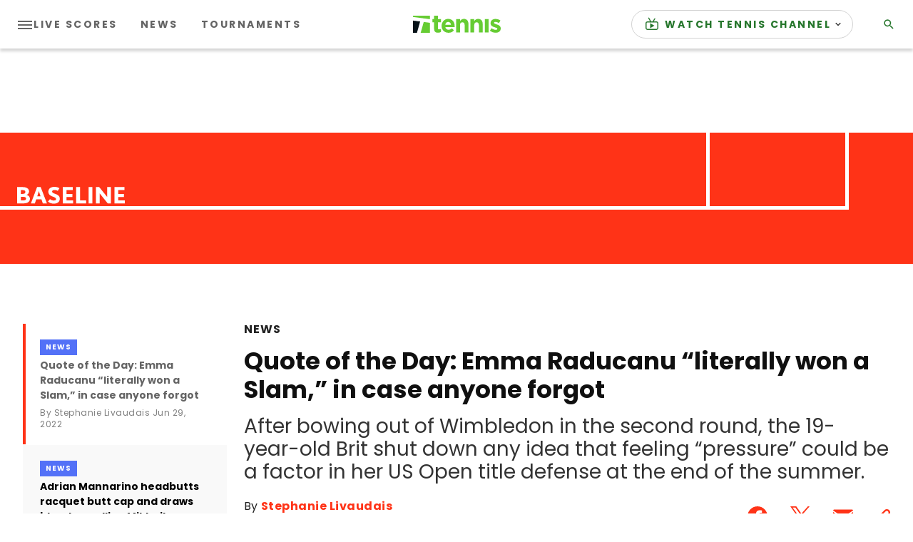

--- FILE ---
content_type: text/html; charset=utf-8
request_url: https://cdn.jwplayer.com/players/g25RouiA-t6ZVfbsO.html
body_size: 1366
content:
<!DOCTYPE html>
<html>
  <head prefix="og:http://ogp.me/ns#">
    <title>PRESS CONFERENCE: E. Raducanu; Wimbledon 2R Loss</title>
    <meta charset="utf-8">
    <meta property="og:url" content="https://cdn.jwplayer.com/previews/g25RouiA-t6ZVfbsO">
    <meta property="og:title" content="PRESS CONFERENCE: E. Raducanu; Wimbledon 2R Loss">
    <meta property="og:image" content="https://assets-jpcust.jwpsrv.com/thumbs/g25RouiA-720.jpg">
    <meta property="og:description" content="Emma Raducanu (GRB) speaks with the media after his 2022 Wimbledon second round loss.">
    <meta property="og:type" content="video">
    <meta property="og:video" content="https://cdn.jwplayer.com/videos/g25RouiA-2NMNFmAr.mp4">
    <meta property="og:video:secure_url" content="https://cdn.jwplayer.com/videos/g25RouiA-2NMNFmAr.mp4">
    <meta property="og:video:type" content="video/mp4">
    <meta property="og:video:width" content="640">
    <meta property="og:video:height" content="360">
    <meta name="twitter:card" content="player">
    <meta name="twitter:player" content="https://cdn.jwplayer.com/players/g25RouiA-t6ZVfbsO.html">
    <meta name="twitter:player:width" content="640">
    <meta name="twitter:player:height" content="360">
    <meta name="twitter:player:stream" content="https://cdn.jwplayer.com/videos/g25RouiA-640.mp4">
    <meta name="twitter:player:stream:content_type" content="video/mp4; codecs=&quot;avc1.42E01E, mp4a.40.2&quot;">
    <style type="text/css">
        body { background: #2f3542; color: #FFF; font: 1rem/1.5 Arial, sans-serif; margin: 0 auto; padding: 0; overflow: hidden }
        #title, #description { display: none; font-weight: normal; -webkit-font-smoothing: antialiased }
        #title { font-size: 24px; margin: 40px auto 10px }
        #description { color: #aab4c8; font-size: 14px; margin: 15px auto }
    </style>
    <script type="text/javascript">
    </script>
  </head>
  <body>
    <h1 id="title">PRESS CONFERENCE: E. Raducanu; Wimbledon 2R Loss</h1>
    <div id="botr_g25RouiA_t6ZVfbsO_div"></div>
    <p id="description">Emma Raducanu (GRB) speaks with the media after his 2022 Wimbledon second round loss.</p>
    <script>
        (function() {
            var head = document.head;
            var script;
            function setupPlayer(w, h) {
                if (script) return;
                script = document.createElement('script');
                script.async = 1;
                script.src = "https://cdn.jwplayer.com/players/g25RouiA-t6ZVfbsO.js";
                head.appendChild(script);
                if (w && h) {
                    var interval = setInterval(function() {
                        var jwplayer = window.jwplayer;
                        if (jwplayer && jwplayer('botr_g25RouiA_t6ZVfbsO_div')) {
                            clearInterval(interval);
                            jwplayer('botr_g25RouiA_t6ZVfbsO_div').on('ready', function(){this.resize(w, h);});
                        }
                    }, 100);
                }
            }
            function setMeta(name, value) {
                var meta = window.document.querySelector('meta[property="' + name + '"]');
                if (!meta) {
                    meta = document.createElement('meta');
                    meta.setAttribute('property', name);
                    head.appendChild(meta);
                }
                meta.setAttribute('content', value);
            }
            if (window === window.top) {
                document.getElementById("title").style.display = "block";
                document.getElementById("description").style.display = "block";
                document.body.style.width = "70%";
                document.body.style.overflow = "visible";
                setupPlayer();
            } else {
                var w = 0;
                var h = 0;
                /** Used to pass play/pause messages parent iframe via postMessage **/
                window.addEventListener("message", function(evt) {
                    var player = window.jwplayer ? window.jwplayer('botr_g25RouiA_t6ZVfbsO_div') : null;
                    switch (evt.data) {
                        case "play" && player:
                            player.play();
                            break;
                        case "pause" && player:
                            player.pause();
                            break;
                        default:
                            if (evt.data.type && evt.data.type === 'page-meta' && !script) {
                                setMeta('og:description', evt.data.description);
                                setMeta('og:title', evt.data.title);
                                setupPlayer(w, h);
                            }
                    }
                });
                window.addEventListener('load', function() {
                    setTimeout(function() {setupPlayer(w, h);}, 100);
                });
            }
        }());
    </script>
  </body>
</html>


--- FILE ---
content_type: text/css
request_url: https://www.tennis.com/assets/css/main.css?_t=882cd0eee365611f4d443a179b19def1
body_size: 77293
content:
@media(min-width:320px)and (max-width:767px){body{font-size:14px;line-height:1.4}.d3-t-font-size--90,.oc-h-typography--h1{font-size:28px;font-size:calc(25.14286px + .89286vw)}.d3-c-login .intro h2,.d3-t-font-size--80,.oc-h-typography--h2{font-size:24px;font-size:calc(21.14286px + .89286vw)}.d3-t-font-size--70,.oc-h-typography--h3{font-size:20px;font-size:calc(17.14286px + .89286vw)}.d3-o-section-subtitle>a,.d3-o-section-subtitle>span,.d3-o-section-title>a,.d3-o-section-title>span,.d3-t-font-size--60,.oc-h-typography--h4,.oc-h-typography--li,.oc-h-typography--p{font-size:16px;font-size:calc(14.57143px + .44643vw)}.d3-t-font-size--50,.oc-h-typography--h5{font-size:14px;font-size:calc(12.57143px + .44643vw)}.d3-t-font-size--40,.oc-h-typography--h6{font-size:12px;font-size:calc(10.57143px + .44643vw)}.d3-t-font-size--30{font-size:14px;font-size:calc(12.57143px + .44643vw)}.d3-t-font-size--20,[class*=oc-o-promo-card] .d3-o-media-object__link,[class*=oc-o-venue-card] .d3-o-media-object__link{font-size:14px}.d3-o-section-adv__label,.d3-t-font-size--10{font-size:12px}}@media(min-width:768px)and (max-width:1023px){body{font-size:14px;line-height:1.4}.d3-t-font-size--90,.oc-h-typography--h1{font-size:32px;font-size:calc(-16px + 6.25vw)}.d3-c-login .intro h2,.d3-t-font-size--80,.oc-h-typography--h2{font-size:28px;font-size:calc(16px + 1.5625vw)}.d3-t-font-size--70,.oc-h-typography--h3{font-size:24px;font-size:3.125vw}.d3-o-section-subtitle>a,.d3-o-section-subtitle>span,.d3-o-section-title>a,.d3-o-section-title>span,.d3-t-font-size--60,.oc-h-typography--h4,.oc-h-typography--li,.oc-h-typography--p{font-size:18px;font-size:calc(12px + .78125vw)}.d3-t-font-size--50,.oc-h-typography--h5{font-size:16px;font-size:calc(10px + .78125vw)}.d3-t-font-size--40,.oc-h-typography--h6{font-size:14px;font-size:calc(8px + .78125vw)}.d3-t-font-size--30{font-size:16px}.d3-t-font-size--20,[class*=oc-o-promo-card] .d3-o-media-object__link,[class*=oc-o-venue-card] .d3-o-media-object__link{font-size:14px}.d3-o-section-adv__label,.d3-t-font-size--10{font-size:12px}}@media(min-width:1024px)and (max-width:1279px){body{font-size:14px;line-height:1.4}.d3-t-font-size--90,.oc-h-typography--h1{font-size:48px}.d3-c-login .intro h2,.d3-t-font-size--70,.d3-t-font-size--80,.oc-h-typography--h2,.oc-h-typography--h3{font-size:32px}.d3-o-section-subtitle>a,.d3-o-section-subtitle>span,.d3-o-section-title>a,.d3-o-section-title>span,.d3-t-font-size--60,.oc-h-typography--h4,.oc-h-typography--li,.oc-h-typography--p{font-size:20px}.d3-t-font-size--50,.oc-h-typography--h5{font-size:18px}.d3-t-font-size--30,.d3-t-font-size--40,.oc-h-typography--h6{font-size:16px}.d3-t-font-size--20,[class*=oc-o-promo-card] .d3-o-media-object__link,[class*=oc-o-venue-card] .d3-o-media-object__link{font-size:14px}.d3-o-section-adv__label,.d3-t-font-size--10{font-size:12px}}.d3-o-button{cursor:pointer;display:inline-block;padding:12px 24px;text-align:center;vertical-align:middle}.d3-o-button.d3-is-disabled,.d3-o-button:disabled{cursor:not-allowed}.d3-o-media-object{display:flex;position:relative}.d3-o-media-object__date,.d3-o-media-object__roofline,.d3-o-media-object__summary,.d3-o-media-object__title{margin:0 0 .5em}.d3-o-media-object__figure{display:inline-block;min-height:1px;position:relative}.d3-o-media-object__figure>img{display:block;margin:0 auto}.d3-o-media-object__detail{position:absolute;z-index:1}.d3-o-media-object__detail.d3-o-media-object-detail--top-start{left:0;top:0}.d3-o-media-object__detail.d3-o-media-object-detail--top-end{right:0;top:0}.d3-o-media-object__detail.d3-o-media-object-detail--bottom-end{bottom:0;right:0}.d3-o-media-object__detail.d3-o-media-object-detail--bottom-start{bottom:0;left:0}.d3-o-media-object--vertical{flex-direction:column}.d3-o-media-object--vertical .d3-o-media-object__figure{margin:0 0 .5em}.d3-o-media-object--caption .d3-o-media-object__figure{margin:0}.d3-o-media-object--caption .d3-o-media-object__body{background-color:#000;bottom:0;color:#fff;padding:1em;position:absolute;width:100%}.d3-o-media-object .d3-o-media-object__figure-overlay{background-color:#000;bottom:0;color:#fff;left:0;padding:1em;position:absolute;right:0}.d3-o-media-object--horizontal{align-items:flex-start}.d3-o-media-object--horizontal .d3-o-media-object__figure{flex-basis:30%;margin-right:1em}.d3-o-media-object--horizontal .d3-o-media-object__body{flex-basis:calc(70% - 1em)}.d3-o-media-object--vertical-center{align-items:center}.d3-o-media-object--vertical-end{align-items:flex-end}.d3-o-media-object--text-centered{text-align:center}.d3-o-media-object--text-centered .d3-o-media-object__figure{margin:0 0 .5em}.d3-o-media-object--article-text .d3-o-media-object__summary{font-size:1.5em}.d3-o-media-object--reversed{text-align:right}.d3-o-media-object--reversed .d3-o-media-object__body{order:-1}.d3-o-media-object--reversed .d3-o-media-object__figure{margin-left:1em;margin-right:0}.d3-o-media-object--reversed .d3-o-media-object__link{justify-content:flex-start}.d3-o-media-object--reversed .d3-o-media-object__detail.d3-o-media-object-detail--top-start{left:auto;right:0}.d3-o-media-object--reversed .d3-o-media-object__detail.d3-o-media-object-detail--bottom-end,.d3-o-media-object--reversed .d3-o-media-object__detail.d3-o-media-object-detail--top-end{left:0;right:auto}.d3-o-media-object--reversed .d3-o-media-object__detail.d3-o-media-object-detail--bottom-start{left:auto;right:0}.d3-o-media-object--nested .d3-o-media-object__figure{flex:0 0 100px}.d3-o-list{display:flex}.d3-o-list--horizontal{flex-wrap:wrap}.d3-o-list--vertical{flex-direction:column}.d3-o-list--horizontal-scroll{overflow:auto}.d3-o-list--horizontal-scroll>.d3-o-list{flex-wrap:nowrap;min-width:1200px}.d3-o-list--breadcrumb>li:first-child:before{content:"//"}.d3-o-list--breadcrumb>li:nth-child(n+2):before{content:"/"}@media(min-width:320px)and (max-width:767px){.d3-o-table td,.d3-o-table th{padding:calc(.25rem + .02232vw - .07143px)}}@media(min-width:768px)and (max-width:1023px){.d3-o-table td,.d3-o-table th{padding:calc(.35rem + .05859vw - .45px)}}@media(min-width:1024px)and (max-width:1279px){.d3-o-table td,.d3-o-table th{padding:calc(.5rem + .09766vw - 1px)}}@media(min-width:1280px){.d3-o-table td,.d3-o-table th{padding:.75rem}}.d3-o-table--layout-switch tr{display:inline-block;width:25%}.d3-o-table--layout-switch td,.d3-o-table--layout-switch th{display:block}@media(min-width:320px)and (max-width:767px){.d3-o-table--layout-switch td,.d3-o-table--layout-switch th{line-height:1.9rem;line-height:calc(1.9rem + .17857vw - .57143px);min-height:2.5rem;min-height:calc(2.5rem + .22321vw - .71429px)}}@media(min-width:768px)and (max-width:1023px){.d3-o-table--layout-switch td,.d3-o-table--layout-switch th{line-height:2.7rem;line-height:calc(2.7rem + .46875vw - 3.6px);min-height:3.5rem;min-height:calc(3.5rem + .58594vw - 4.5px)}}@media(min-width:1024px)and (max-width:1279px){.d3-o-table--layout-switch td,.d3-o-table--layout-switch th{line-height:3.9rem;line-height:calc(3.9rem + .78125vw - 8px);min-height:5rem;min-height:calc(5rem + .97656vw - 10px)}}@media(min-width:1280px){.d3-o-table--layout-switch td,.d3-o-table--layout-switch th{line-height:5.9rem;min-height:7.5rem}}@media(max-width:767px){.d3-o-table--layout-switch tr{margin-bottom:calc(3rem + .22321vw - .71429px);width:100%}.d3-o-table--layout-switch .d3-o-table__legend{display:none}.d3-o-table--layout-switch td:before{content:attr(aria-label);display:block;font-weight:700}}.d3-o-table--horizontal-scroll{overflow:auto}.d3-o-table--horizontal-scroll>.d3-o-table{min-width:1200px}.d3-o-table--vertical-scroll{max-height:300px;overflow:auto}.d3-o-table--vertical-scroll>.d3-o-table{min-height:600px}@media(max-width:767px){.d3-o-table--responsive-content .d3-o-table-item--optional-medium{display:none}}@media(max-width:1023px){.d3-o-table--responsive-content .d3-o-table-item--optional-large{display:none}}@media(max-width:1279px){.d3-o-table--responsive-content .d3-o-table-item--optional-x-large{display:none}}.d3-o-table--row-striping tr:nth-child(2n){background-color:rgba(0,0,0,.1)}.d3-o-table--col-striping td:nth-child(2n),.d3-o-table--col-striping th:nth-child(2n){background-color:rgba(0,0,0,.1)}.d3-l-wrap{overflow-x:hidden;position:relative;z-index:1}.d3-l-wrap__dark{background-color:#000}[class*=d3-l-grid]{display:grid;grid-gap:8px}@media (-ms-high-contrast:active),(-ms-high-contrast:none){[class*=d3-l-grid]{display:-ms-grid}}@media(min-width:0)and (max-width:319px){[class*=d3-l-grid]{grid-gap:8px}}@media(min-width:320px)and (max-width:767px){[class*=d3-l-grid]{grid-gap:8px;grid-gap:calc(2.28571px + 1.78571vw)}}@media(min-width:768px)and (max-width:1023px){[class*=d3-l-grid]{grid-gap:16px;grid-gap:calc(-8px + 3.125vw)}}@media(min-width:1024px)and (max-width:1279px){[class*=d3-l-grid]{grid-gap:24px}}@media(min-width:1280px){[class*=d3-l-grid]{grid-gap:24px}}@media (-ms-high-contrast:active),(-ms-high-contrast:none){.d3-l-grid--outer{-ms-grid-rows:1fr;-ms-grid-columns:16px 1fr minmax(0,1248px) 1fr 16px;-ms-grid-row-align:center}}@supports(display:grid){.d3-l-grid--outer{grid-template-columns:[viewport-start] 1fr [content-start] minmax(0,1248px) [content-end] 1fr [viewport-end];grid-template-rows:[row] 1fr}}.d3-l-content--wide{grid-column:1/-1;grid-row:row 1/row -1}@media (-ms-high-contrast:active),(-ms-high-contrast:none){.d3-l-content--wide{-ms-grid-rows:1fr;-ms-grid-columns:1fr}}.d3-l-content--wide+.d3-l-grid--inner{grid-row:row 1/row -1}@media (-ms-high-contrast:active),(-ms-high-contrast:none){.d3-l-content--wide+.d3-l-grid--inner{-ms-grid-rows:1fr}}@media (-ms-high-contrast:active),(-ms-high-contrast:none){.d3-l-grid--inner{-ms-grid-column:3;-ms-grid-columns:1fr;align-items:stretch;display:flex;flex-wrap:wrap}}@supports(display:grid){.d3-l-grid--inner{grid-column:content-start/content-end;grid-template:[row] 1fr/repeat(12,[col] minmax(0,82px))}}@media(min-width:320px)and (max-width:767px)and (-ms-high-contrast:active),(min-width:320px)and (max-width:767px)and (-ms-high-contrast:none){.d3-l-grid--inner{margin-left:-4px;margin-right:-4px}.d3-l-grid--inner>div{margin-bottom:8px;padding-left:4px;padding-right:4px}}@media(min-width:768px)and (max-width:1023px)and (-ms-high-contrast:active),(min-width:768px)and (max-width:1023px)and (-ms-high-contrast:none){.d3-l-grid--inner{margin-left:-8px;margin-right:-8px}.d3-l-grid--inner>div{margin-bottom:16px;padding-left:8px;padding-right:8px}}@media(min-width:1024px)and (max-width:1279px)and (-ms-high-contrast:active),(min-width:1024px)and (max-width:1279px)and (-ms-high-contrast:none){.d3-l-grid--inner{margin-left:-12px;margin-right:-12px}.d3-l-grid--inner>div{margin-bottom:24px;padding-left:12px;padding-right:12px}}@media(min-width:1024px)and (-ms-high-contrast:active),(min-width:1024px)and (-ms-high-contrast:none){.d3-l-grid--inner{margin-left:-12px;margin-right:-12px}.d3-l-grid--inner>div{margin-bottom:24px;padding-left:12px;padding-right:12px}}@media (-ms-high-contrast:active),(-ms-high-contrast:none){.d3-l-grid--inner.d3-l-grid--no-gap>div{margin-bottom:0;padding-left:0;padding-right:0}}@supports(display:grid){.d3-l-grid--no-gap{grid-gap:0;grid-template:[row] 1fr/repeat(12,[col] minmax(0,110px))}}.d3-l-grid--no-gap .d3-l-grid--outer{grid-gap:0;margin:0}.d3-l-grid--no-gap .d3-l-section-row{margin:0}[class*=d3-l-col__col-]{align-items:stretch;display:flex;min-height:1px}@media (-ms-high-contrast:active),(-ms-high-contrast:none){[class*=d3-l-col__col-]>a,[class*=d3-l-col__col-]>div{min-height:1px;width:100%}}@media(max-width:767px)and (-ms-high-contrast:active),(max-width:767px)and (-ms-high-contrast:none){[class*=d3-l-col__col-]{flex-basis:auto;max-width:calc(100% - 8px);width:calc(100% - 8px)}}@media(max-width:767px){@supports(display:grid){[class*=d3-l-col__col-]{grid-column:span 12;width:auto}}}@media(min-width:768px)and (max-width:1023px)and (-ms-high-contrast:active),(min-width:768px)and (max-width:1023px)and (-ms-high-contrast:none){.d3-l-col__col-2,.d3-l-col__col-3,.d3-l-col__col-4,.d3-l-col__col-5{flex-basis:auto;max-width:calc(50% - 16px);width:calc(50% - 16px)}}@media(min-width:768px)and (max-width:1023px){@supports(display:grid){.d3-l-col__col-2,.d3-l-col__col-3,.d3-l-col__col-4,.d3-l-col__col-5{grid-column:span 6;width:auto}}}@media(min-width:768px)and (max-width:1023px)and (-ms-high-contrast:active),(min-width:768px)and (max-width:1023px)and (-ms-high-contrast:none){.d3-l-col__col-10,.d3-l-col__col-11,.d3-l-col__col-12,.d3-l-col__col-6,.d3-l-col__col-7,.d3-l-col__col-8,.d3-l-col__col-9,.d3-l-grid--inner .d3-l-adv-row{flex-basis:auto;max-width:calc(100% - 16px);width:calc(100% - 16px)}}@media(min-width:768px)and (max-width:1023px){@supports(display:grid){.d3-l-col__col-10,.d3-l-col__col-11,.d3-l-col__col-12,.d3-l-col__col-6,.d3-l-col__col-7,.d3-l-col__col-8,.d3-l-col__col-9,.d3-l-grid--inner .d3-l-adv-row{grid-column:span 12;width:auto}}}@media(min-width:1024px)and (-ms-high-contrast:active),(min-width:1024px)and (-ms-high-contrast:none){.d3-l-col__col-2{flex-basis:auto;max-width:16.6666666667%;width:16.6666666667%}}@media(min-width:1024px){@supports(display:grid){.d3-l-col__col-2{grid-column:span 2;width:auto}}}@media(min-width:1024px)and (-ms-high-contrast:active),(min-width:1024px)and (-ms-high-contrast:none){.d3-l-col__col-3{flex-basis:auto;max-width:25%;width:25%}}@media(min-width:1024px){@supports(display:grid){.d3-l-col__col-3{grid-column:span 3;width:auto}}}@media(min-width:1024px)and (-ms-high-contrast:active),(min-width:1024px)and (-ms-high-contrast:none){.d3-l-col__col-4{flex-basis:auto;max-width:33.3333333333%;width:33.3333333333%}}@media(min-width:1024px){@supports(display:grid){.d3-l-col__col-4{grid-column:span 4;width:auto}}}@media(min-width:1024px)and (-ms-high-contrast:active),(min-width:1024px)and (-ms-high-contrast:none){.d3-l-col__col-5{flex-basis:auto;max-width:41.6666666667%;width:41.6666666667%}}@media(min-width:1024px){@supports(display:grid){.d3-l-col__col-5{grid-column:span 5;width:auto}}}@media(min-width:1024px)and (-ms-high-contrast:active),(min-width:1024px)and (-ms-high-contrast:none){.d3-l-col__col-6{flex-basis:auto;max-width:50%;width:50%}}@media(min-width:1024px){@supports(display:grid){.d3-l-col__col-6{grid-column:span 6;width:auto}}}@media(min-width:1024px)and (-ms-high-contrast:active),(min-width:1024px)and (-ms-high-contrast:none){.d3-l-col__col-7{flex-basis:auto;max-width:58.3333333333%;width:58.3333333333%}}@media(min-width:1024px){@supports(display:grid){.d3-l-col__col-7{grid-column:span 7;width:auto}}}@media(min-width:1024px)and (-ms-high-contrast:active),(min-width:1024px)and (-ms-high-contrast:none){.d3-l-col__col-8{flex-basis:auto;max-width:66.6666666667%;width:66.6666666667%}}@media(min-width:1024px){@supports(display:grid){.d3-l-col__col-8{grid-column:span 8;width:auto}}}@media(min-width:1024px)and (-ms-high-contrast:active),(min-width:1024px)and (-ms-high-contrast:none){.d3-l-col__col-9{flex-basis:auto;max-width:75%;width:75%}}@media(min-width:1024px){@supports(display:grid){.d3-l-col__col-9{grid-column:span 9;width:auto}}}@media(min-width:1024px)and (-ms-high-contrast:active),(min-width:1024px)and (-ms-high-contrast:none){.d3-l-col__col-10{flex-basis:auto;max-width:83.3333333333%;width:83.3333333333%}}@media(min-width:1024px){@supports(display:grid){.d3-l-col__col-10{grid-column:span 10;width:auto}}}@media(min-width:1024px)and (-ms-high-contrast:active),(min-width:1024px)and (-ms-high-contrast:none){.d3-l-col__col-11{flex-basis:auto;max-width:91.6666666667%;width:91.6666666667%}}@media(min-width:1024px){@supports(display:grid){.d3-l-col__col-11{grid-column:span 11;width:auto}}}@media(min-width:1024px)and (-ms-high-contrast:active),(min-width:1024px)and (-ms-high-contrast:none){.d3-l-col__col-12,.d3-l-grid--inner .d3-l-adv-row{flex-basis:auto;max-width:100%;width:100%}}@media(min-width:1024px){@supports(display:grid){.d3-l-col__col-12,.d3-l-grid--inner .d3-l-adv-row{grid-column:span 12;width:auto}}}@media (-ms-high-contrast:active),(-ms-high-contrast:none){.d3-l-col__col-12,.d3-l-grid--inner .d3-l-adv-row{margin-right:0}}.d3-o-nav__has-secondary-nav+.d3-l-adv-row,.d3-o-nav__has-secondary-nav+.d3-o-notification-bar--breaking-news+.d3-l-adv-row{margin-top:24px!important}.d3-o-nav__has-secondary-nav+.d3-l-section-row,.d3-o-nav__has-secondary-nav+.d3-o-notification-bar--breaking-news+.d3-l-section-row{margin-top:40px!important}@media(min-width:0)and (max-width:319px){.d3-l-adv-row+.d3-l-adv-row,.d3-l-adv-row+.d3-l-section-row,.d3-l-adv-row+[role=contentinfo],.d3-l-adv-row:first-of-type,.d3-l-section-row+.d3-l-adv-row,.d3-l-section-row:first-of-type,header+.d3-l-adv-row{margin-top:16px}.d3-l-adv-row:last-of-type,.d3-l-section-row:last-of-type{margin-top:16px}.d3-l-section-row+.d3-l-section-row,.d3-l-section-row+[role=contentinfo] .d3-l-section-row--margin-top,header+.d3-l-section-row{margin-top:24px}header+.d3-o-notification-bar--breaking-news+.d3-l-adv-row,header+.d3-o-notification-bar--breaking-news+.d3-l-section-row{margin-top:24px}}@media(min-width:320px)and (max-width:767px){.d3-l-adv-row+.d3-l-adv-row,.d3-l-adv-row+.d3-l-section-row,.d3-l-adv-row+[role=contentinfo],.d3-l-adv-row:first-of-type,.d3-l-section-row+.d3-l-adv-row,.d3-l-section-row:first-of-type,header+.d3-l-adv-row{margin-top:calc(10.28571px + 1.78571vw)}.d3-l-adv-row:last-of-type,.d3-l-section-row:last-of-type{margin-bottom:calc(10.28571px + 1.78571vw)}.d3-l-section-row+.d3-l-section-row,.d3-l-section-row+[role=contentinfo],.d3-l-section-row--margin-top,header+.d3-l-section-row{margin-top:calc(18.28571px + 1.78571vw)}header+.d3-o-notification-bar--breaking-news+.d3-l-adv-row,header+.d3-o-notification-bar--breaking-news+.d3-l-section-row{margin-top:calc(18.28571px + 1.78571vw)}}@media(min-width:768px)and (max-width:1023px){.d3-l-adv-row+.d3-l-adv-row,.d3-l-adv-row+.d3-l-section-row,.d3-l-adv-row+[role=contentinfo],.d3-l-adv-row:first-of-type,.d3-l-section-row+.d3-l-adv-row,.d3-l-section-row:first-of-type,header+.d3-l-adv-row{margin-top:24px}.d3-l-adv-row:last-of-type,.d3-l-section-row:last-of-type{margin-bottom:24px}.d3-l-section-row+.d3-l-section-row,.d3-l-section-row+[role=contentinfo],.d3-l-section-row--margin-top,header+.d3-l-section-row{margin-top:calc(8px + 3.125vw)}header+.d3-o-notification-bar--breaking-news+.d3-l-adv-row,header+.d3-o-notification-bar--breaking-news+.d3-l-section-row{margin-top:calc(8px + 3.125vw)}}@media(min-width:1024px)and (max-width:1279px){.d3-l-adv-row+.d3-l-adv-row,.d3-l-adv-row+.d3-l-section-row,.d3-l-adv-row+[role=contentinfo],.d3-l-adv-row:first-of-type,.d3-l-section-row+.d3-l-adv-row,.d3-l-section-row:first-of-type,header+.d3-l-adv-row{margin-top:24px}.d3-l-adv-row:last-of-type,.d3-l-section-row:last-of-type{margin-bottom:24px}.d3-l-section-row+.d3-l-section-row,.d3-l-section-row+[role=contentinfo],.d3-l-section-row--margin-top,header+.d3-l-section-row{margin-top:40px}header+.d3-o-notification-bar--breaking-news+.d3-l-adv-row,header+.d3-o-notification-bar--breaking-news+.d3-l-section-row{margin-top:40px}}@media(min-width:1280px){.d3-l-adv-row+.d3-l-adv-row,.d3-l-adv-row+.d3-l-section-row,.d3-l-adv-row+[role=contentinfo],.d3-l-adv-row:first-of-type,.d3-l-section-row+.d3-l-adv-row,.d3-l-section-row:first-of-type,header+.d3-l-adv-row{margin-top:24px}.d3-l-adv-row:last-of-type,.d3-l-section-row:last-of-type{margin-bottom:24px}.d3-l-section-row+.d3-l-section-row,.d3-l-section-row+[role=contentinfo],.d3-l-section-row--margin-top,header+.d3-l-section-row{margin-top:40px}header+.d3-o-notification-bar--breaking-news+.d3-l-adv-row,header+.d3-o-notification-bar--breaking-news+.d3-l-section-row{margin-top:40px}}.d3-l-wrap>.d3-l-adv-row:first-child{margin:0}.d3-l-adv-row .d3-l-grid--inner{display:flex;justify-content:center}@media (-ms-high-contrast:active),(-ms-high-contrast:none){.d3-l-adv-row .d3-l-grid--inner{display:table;width:100%}}@supports(display:grid){.d3-l-adv-row .d3-l-grid--inner{grid-column:viewport-end/viewport-start}}.d3-l-adv-row .d3-o-adv-block.d3-is-above-header{display:none}.d3-l-adv-row .d3-o-adv-block.d3-is-above-header[data-google-query-id]{display:block;margin-left:auto;margin-right:auto}@media(min-width:0)and (max-width:319px){.d3-l-adv-row .d3-o-adv-block.d3-is-above-header[data-google-query-id]{margin-bottom:16px;margin-top:16px}}@media(min-width:320px)and (max-width:767px){.d3-l-adv-row .d3-o-adv-block.d3-is-above-header[data-google-query-id]{margin-bottom:calc(10.28571px + 1.78571vw);margin-top:calc(10.28571px + 1.78571vw)}}@media(min-width:768px)and (max-width:1023px){.d3-l-adv-row .d3-o-adv-block.d3-is-above-header[data-google-query-id]{margin-bottom:24px;margin-top:24px}}@media(min-width:1024px)and (max-width:1279px){.d3-l-adv-row .d3-o-adv-block.d3-is-above-header[data-google-query-id]{margin-bottom:24px;margin-top:24px}}@media(min-width:1280px){.d3-l-adv-row .d3-o-adv-block.d3-is-above-header[data-google-query-id]{margin-bottom:24px;margin-top:24px}}.d3-l-adv-row .d3-o-section-title{height:0;margin:0;overflow:hidden;padding:0;position:absolute;visibility:hidden;width:0}.d3-l-section-header{flex-grow:1;position:relative}.d3-l-grid--no-gap .d3-l-section-header{padding-bottom:24px}.d3-o-section-subtitle,.d3-o-section-title{border-bottom:1px solid #ccc;min-height:28px}.d3-o-section-subtitle>a,.d3-o-section-subtitle>span,.d3-o-section-title>a,.d3-o-section-title>span{border-bottom:2px solid #151515;display:inline-block;height:inherit;padding-bottom:3px}.d3-o-section-subtitle--image-based,.d3-o-section-title--image-based{margin-top:32px;padding-bottom:36px}.d3-o-section-subtitle--image-based>a,.d3-o-section-subtitle--image-based>span,.d3-o-section-title--image-based>a,.d3-o-section-title--image-based>span{border-bottom:0}.d3-o-section-adv{display:flex}.d3-o-section-adv .d3-o-adv-block{margin:initial}.d3-o-section-adv__label{align-self:center;color:#555;font-weight:300;margin-right:4px;white-space:nowrap}@media(max-width:767px){.d3-o-section-adv{justify-content:center;padding-top:4px}}@media(min-width:768px){.d3-o-section-adv{bottom:4px;position:absolute;right:0}}.d3-o-section__cta{flex-grow:1;text-align:center}.placeholder{align-items:center;background:rgba(0,0,0,.3);display:flex;justify-content:center;padding:8px;width:100%}.d3-o-screen-reader-content{font-size:1px;height:0;margin:0;padding:0;position:absolute;visibility:hidden;width:0}.d3-o-hamburger{bottom:1px;display:block;height:24px;margin:0 auto;position:relative;width:24px}.d3-o-hamburger__inner{background-color:#fafafa;border-radius:4px;height:2px;left:0;position:absolute;top:50%;width:24px}.d3-o-hamburger--is-active .d3-o-hamburger__inner{transform:rotate(45deg)}.d3-o-hamburger__inner:after,.d3-o-hamburger__inner:before{background-color:#fafafa;border-radius:4px;content:"";display:block;height:2px;position:absolute;width:24px}.d3-o-hamburger__inner:before{top:8px}.d3-o-hamburger--is-active .d3-o-hamburger__inner:before{opacity:0;top:0}.d3-o-hamburger__inner:after{bottom:8px}.d3-o-hamburger--is-active .d3-o-hamburger__inner:after{bottom:0;transform:rotate(-90deg)}[class*=oc-o-icon]{display:inline-block}.oc-o-icon--x-small{height:12px;width:12px}.oc-o-icon--small{height:16px;width:16px}.oc-o-icon--medium{height:24px;width:24px}.oc-o-icon--large{height:32px;width:32px}.oc-o-icon--x-large{height:48px;width:48px}[class*=Background]{fill:transparent}:not(.oc-o-icon--white) [class^=oc-o-icon]{fill:#000}:not(.oc-o-icon--white) [class^=oc-o-icon]:hover{fill:rgba(0,0,0,.5)}.oc-o-icon--grayscale svg{fill:#bfbfbf}.oc-o-icon--white [class^=oc-o-icon]{fill:#fff}.oc-o-icon--white [class^=oc-o-icon]:hover{fill:hsla(0,0%,100%,.5)}path#audioBackground,path#playBackground{fill:transparent}.oc-o-icon--play{border:2px solid #fff;border-radius:100%}path#audioForeground,polygon#playForeground{fill:#fff}.oc-o-iframe{height:0;overflow:hidden;padding-bottom:56.25%;position:relative;width:100%}.oc-o-iframe-wrap{display:block;height:100%;width:100%}.oc-o-iframe--auto-height{height:auto;padding-bottom:0}.oc-o-iframe__content,.oc-o-iframe__storypart iframe{border:0;height:100%;left:0;position:absolute;top:0;width:100%}.oc-o-iframe__storypart{height:0;overflow:hidden;padding-bottom:56.25%}.d3-o-media-object__figure img,.d3-o-media-object__figure picture,.d3-o-media-object__figure video{display:block}.d3-o-media-object__figure video{width:100%}.d3-o-media-object-detail--center-center{left:50%;top:50%;transform:translate(-50%,-50%);z-index:2}.d3-o-media-object-detail--center-center .fa-icon-svg{fill:#fff}.d3-o-media-object--vertical{background-color:#fff;border:1px solid #ccc;width:100%}.d3-o-media-object--vertical .d3-o-media-object__figure{margin-bottom:8px}[class*=d3-l-module--hero] .d3-o-media-object{align-items:center;background-color:transparent;flex-grow:1}[class*=d3-l-module--hero] .d3-o-media-object .d3-o-media-object__figure{left:0;top:0;width:100%}[class*=d3-l-module--hero] .d3-o-media-object .d3-o-media-object__cta{padding-top:20px}[class*=d3-l-module--hero] .d3-o-media-object .d3-o-media-object__cta .d3-o-button{background:#f75258;border:0;color:red;text-transform:uppercase}@media(max-width:767px){[class*=d3-l-module--hero] .d3-o-media-object .d3-o-media-object__cta{padding-top:8px}}.d3-l-module--hero__body .d3-o-media-object .d3-o-media-object__figure{width:30%}@media(min-width:320px)and (max-width:767px){.d3-l-module--hero__body .d3-o-media-object .d3-o-media-object__cta{display:flex;flex-direction:column}.d3-l-module--hero__body .d3-o-media-object .d3-o-button{margin-bottom:16px}}.oc-c-fancybox .d3-o-media-object .d3-o-media-object__figure{left:0;margin:0;top:0;width:100%}@media(min-width:0)and (max-width:319px){header+.d3-l-section-row.oc-o-page-title{margin:16px 0}}@media(min-width:320px)and (max-width:767px){header+.d3-l-section-row.oc-o-page-title{margin-bottom:calc(10.28571px + 1.78571vw);margin-top:calc(10.28571px + 1.78571vw)}}@media(min-width:768px)and (max-width:1023px){header+.d3-l-section-row.oc-o-page-title{margin-bottom:3.125vw;margin-top:3.125vw}}@media(min-width:1024px){header+.d3-l-section-row.oc-o-page-title{margin-bottom:40px;margin-top:40px}}.oc-o-page-title.oc-u-visibility-hidden{height:0;margin:0;overflow:hidden;padding:0;position:absolute;visibility:hidden;width:0}.d3-o-youtubevideo__title{color:#333;font-family:Roboto;letter-spacing:-.2px;margin-top:24px}.d3-o-youtubevideo__summary{color:#757575;word-break:break-word}.d3-o-youtubevideo__info-container{align-items:center;display:flex;flex-grow:1;justify-content:space-between}.d3-o-youtubevideo__info-container .oc-c-article__share-bar{margin-top:24px;min-width:10%}@media(max-width:767px){.d3-o-youtubevideo .d3-l-col__col-8{margin-bottom:16px;padding-left:0;padding-right:0}@supports(display:grid){.d3-o-youtubevideo .d3-l-col__col-8{grid-column-end:-1;grid-column-start:1}}.d3-o-youtubevideo .d3-l-grid--outer+.d3-l-grid--outer .d3-l-grid--inner{padding-top:16px}.d3-o-youtubevideo__title{font-size:28px}.d3-o-youtubevideo__summary{font-size:16px}}@media(min-width:768px){.d3-o-youtubevideo .d3-l-col__col-8{margin-bottom:8px;padding-left:12px;padding-right:12px}@supports(display:grid){.d3-o-youtubevideo .d3-l-col__col-8{grid-column-end:11;grid-column-start:3}}}@media(min-width:768px)and (-ms-high-contrast:active),(min-width:768px)and (-ms-high-contrast:none){.d3-o-youtubevideo .d3-l-col__col-8{margin-left:auto;margin-right:auto}}@media(min-width:768px){.d3-o-youtubevideo .d3-l-grid--outer+.d3-l-grid--outer .d3-l-grid--inner{padding-top:24px}.d3-o-youtubevideo__title{font-size:48px;margin-top:24px}.d3-o-youtubevideo__summary{font-size:20px}}.oc-o-video-player{display:flex;flex-direction:column;width:100%}.oc-o-video-player .d3-l-section-header{margin-bottom:24px}.d3-o-video-detail__title{color:#333;font-family:Roboto;letter-spacing:-.2px;margin-top:24px}.d3-o-video-detail__summary{color:#757575;word-break:break-word}.d3-o-video-detail__info-container{align-items:center;display:flex;flex-grow:1;justify-content:space-between}.d3-o-video-detail__info-container .oc-c-article__share-bar{margin-top:24px;min-width:10%}@media(max-width:767px){.d3-o-video-detail .d3-l-col__col-8{margin-bottom:16px;padding-left:0;padding-right:0}@supports(display:grid){.d3-o-video-detail .d3-l-col__col-8{grid-column-end:-1;grid-column-start:1}}.d3-o-video-detail .d3-l-grid--outer+.d3-l-grid--outer .d3-l-grid--inner{padding-top:16px}.d3-o-video-detail__title{font-size:28px}.d3-o-video-detail__summary{font-size:16px}}@media(min-width:768px){.d3-o-video-detail .d3-l-col__col-8{margin-bottom:8px;padding-left:12px;padding-right:12px}@supports(display:grid){.d3-o-video-detail .d3-l-col__col-8{grid-column-end:11;grid-column-start:3}}}@media(min-width:768px)and (-ms-high-contrast:active),(min-width:768px)and (-ms-high-contrast:none){.d3-o-video-detail .d3-l-col__col-8{margin-left:auto;margin-right:auto}}@media(min-width:768px){.d3-o-video-detail .d3-l-grid--outer+.d3-l-grid--outer .d3-l-grid--inner{padding-top:24px}.d3-o-video-detail__title{font-size:48px;margin-top:24px}.d3-o-video-detail__summary{font-size:20px}}.oc-o-video-player.oc-o-video-player--no-grid .oc-o-video-player__title{font-size:20px;padding:16px 0}.oc-o-video-player.oc-o-video-player--no-grid .oc-o-video-player__summary{font-size:12px}.oc-c-article>div:last-of-type{margin-bottom:40px}@media(min-width:768px){.oc-c-article>div:last-of-type{margin-bottom:64px}}.oc-c-article__body [class*=d3-l-col__col-]{align-items:center}.oc-c-article>.d3-l-grid--outer+.d3-l-grid--outer{margin-top:32px}@media(min-width:768px){.oc-c-article>.d3-l-grid--outer+.d3-l-grid--outer{margin-top:48px}}.oc-c-article>.d3-l-grid--outer:first-of-type{margin:16px 16px 32px}@media(min-width:768px){.oc-c-article>.d3-l-grid--outer:first-of-type{margin:32px 0 0}}.oc-c-article .d3-l-col__col-10,.oc-c-article .d3-l-col__col-8{flex-direction:column}@media (-ms-high-contrast:active),(-ms-high-contrast:none){.oc-c-article .d3-l-col__col-10,.oc-c-article .d3-l-col__col-8{margin-bottom:24px;margin-top:24px}}.oc-c-article .d3-l-grid--article-series{padding-top:24px}.oc-c-article .d3-l-grid--article-series .d3-o-section-title{height:32px}.oc-c-article .d3-l-grid--article-series .d3-o-section-title img{height:28px}.oc-c-article__roofline{overflow:hidden;width:100%}.oc-c-article__roofline .roofline-article{background:#5371f7;color:#fff}.oc-c-article__info-container{align-items:center;display:flex;flex-wrap:wrap;justify-content:space-between;margin-top:8px}.oc-c-article__summary{color:#333;font-size:28px;line-height:32px;margin-top:16px;width:100%}.oc-c-article__author{display:block;font-size:16px;letter-spacing:.5px;line-height:16px;margin-top:24px}.oc-c-article__author span{color:#f75258;-webkit-text-decoration:underline;text-decoration:underline}.oc-c-article__description{align-items:center;display:flex;margin-top:24px;width:100%}.oc-c-article__description .oc-c-article__publish-info{display:flex;flex-direction:column}.oc-c-article__description .oc-c-article__publish-info .oc-c-article__author{align-items:center;display:flex;font-size:16px;letter-spacing:.5px;line-height:16px;margin-top:0}.oc-c-article__description .oc-c-article__publish-info .oc-c-article__author span{color:#f75258;margin-left:4px}.oc-c-article__share-bar{align-items:flex-end;line-height:1;margin-left:auto}.oc-c-article__date{color:#a5a5a5;display:flex;font-size:12px;letter-spacing:.5px;line-height:16px;margin-top:12px;width:100%}.oc-c-article__title{color:#101010;font-weight:inherit;letter-spacing:-.2px;line-height:56px;margin-top:12px;width:100%}.oc-c-article__body{color:#555;flex-direction:column;font-family:Roboto}.related-documents .oc-c-article__body .d3-l-col__col-6{align-items:normal}.oc-c-article__subtitle{color:#333;font-weight:700}.oc-c-article__quote{color:#757575;flex-direction:column;font-family:Roboto;font-style:italic;font-weight:200;margin-bottom:64px;margin-top:64px}.oc-c-article__quote-author{color:#333;display:block;font-style:normal;font-weight:700;text-align:right}.oc-c-article__quote-author-detail{display:block;font-weight:400}.oc-c-article__disclaimer{align-self:center;font-size:14px;font-style:italic;padding-bottom:24px}.oc-c-article blockquote{border-left:4px solid #ccc;margin:10px 0;padding-left:16px}.oc-c-article .nfl-o-truste-seal{align-self:flex-end;display:flex}.oc-c-article__related-links-section{line-height:1.4}.oc-c-article__adv{align-items:center;display:flex;justify-content:center}@media(max-width:767px){.oc-c-article .d3-l-col__col-10,.oc-c-article .d3-l-col__col-8{overflow-x:hidden}@supports(display:grid){.oc-c-article .d3-l-col__col-10,.oc-c-article .d3-l-col__col-8{grid-column-end:-1;grid-column-start:1}}.oc-c-article .d3-l-col__col-10>h1,.oc-c-article .d3-l-col__col-10>h2,.oc-c-article .d3-l-col__col-10>h3,.oc-c-article .d3-l-col__col-10>h4,.oc-c-article .d3-l-col__col-10>h5,.oc-c-article .d3-l-col__col-10>h6,.oc-c-article .d3-l-col__col-10>ol,.oc-c-article .d3-l-col__col-10>p,.oc-c-article .d3-l-col__col-10>small,.oc-c-article .d3-l-col__col-10>ul,.oc-c-article .d3-l-col__col-8>h1,.oc-c-article .d3-l-col__col-8>h2,.oc-c-article .d3-l-col__col-8>h3,.oc-c-article .d3-l-col__col-8>h4,.oc-c-article .d3-l-col__col-8>h5,.oc-c-article .d3-l-col__col-8>h6,.oc-c-article .d3-l-col__col-8>ol,.oc-c-article .d3-l-col__col-8>p,.oc-c-article .d3-l-col__col-8>small,.oc-c-article .d3-l-col__col-8>ul{padding-left:12px;padding-right:12px}.oc-c-article__date{flex-direction:column;font-size:12px;padding-right:12px;padding-top:8px}.oc-c-article__date .oc-c-article__date--updated{margin-left:0}.oc-c-article__date .oc-c-article__date--divider{display:none}.oc-c-article__author{margin-top:8px}.oc-c-article__title{font-size:28px;line-height:32px;margin-top:6px;width:100%}.oc-c-article__summary{font-size:20px;line-height:24px;margin-top:16px}.oc-c-article .d3-l-grid--article-author{border-top:1px solid #ccc}.oc-c-article__body{font-size:16px;line-height:1.5}.related-documents .oc-c-article__body .d3-l-col__col-6{align-items:center}.oc-c-article__subtitle{font-size:20px;line-height:1.2;margin-bottom:8px;margin-top:32px}.oc-c-article__quote{font-size:28px;font-weight:300;line-height:1.14}.oc-c-article__quote-author{font-size:11px;margin-top:24px}.oc-c-article__disclaimer{font-size:12px}.oc-c-article__share-bar{background-color:#fff;border-top:1px solid #eee;bottom:0;display:flex;justify-content:center;left:0;padding:8px 16px;position:fixed;width:100vw;z-index:99}.oc-c-article__adv{margin-top:16px}}@media(min-width:768px)and (-ms-high-contrast:active),(min-width:768px)and (-ms-high-contrast:none){.oc-c-article .d3-l-col__col-10.body-parts-right,.oc-c-article .d3-l-col__col-8.body-parts-right{margin-left:auto;margin-right:auto}}@media(min-width:768px){@supports(display:grid){.oc-c-article .d3-l-col__col-4.body-parts-right{grid-column-end:11;grid-column-start:7}.oc-c-article .d3-l-col__col-8.body-parts-right{grid-column-end:11;grid-column-start:3}.oc-c-article .d3-l-col__col-10.body-parts-right{grid-column-end:12;grid-column-start:2}}}@media(min-width:768px)and (-ms-high-contrast:active),(min-width:768px)and (-ms-high-contrast:none){.oc-c-article .d3-l-col__col-10.body-parts-center,.oc-c-article .d3-l-col__col-4.body-parts-center,.oc-c-article .d3-l-col__col-8.body-parts-center{margin-left:auto;margin-right:auto}}@media(min-width:768px){@supports(display:grid){.oc-c-article .d3-l-col__col-4.body-parts-center{grid-column-end:9;grid-column-start:5}.oc-c-article .d3-l-col__col-8.body-parts-center{grid-column-end:11;grid-column-start:3}.oc-c-article .d3-l-col__col-10.body-parts-center{grid-column-end:12;grid-column-start:2}}}@media(min-width:768px)and (-ms-high-contrast:active),(min-width:768px)and (-ms-high-contrast:none){.oc-c-article .d3-l-col__col-10.body-parts-left,.oc-c-article .d3-l-col__col-4.body-parts-left,.oc-c-article .d3-l-col__col-8.body-parts-left{margin-left:auto;margin-right:auto}}@media(min-width:768px){@supports(display:grid){.oc-c-article .d3-l-col__col-4.body-parts-left{grid-column-end:7;grid-column-start:3}.oc-c-article .d3-l-col__col-8.body-parts-left{grid-column-end:11;grid-column-start:3}.oc-c-article .d3-l-col__col-10.body-parts-left{grid-column-end:12;grid-column-start:2}}.oc-c-article__info-container{margin-bottom:12px;margin-top:40px}.oc-c-article__title{font-size:48px;width:100%}.oc-c-article__body{font-size:20px;line-height:1.6}.oc-c-article__subtitle{font-size:24px;line-height:1;margin-bottom:16px;margin-top:64px}.oc-c-article__quote{font-size:36px;padding:0 24px}.oc-c-article__quote-author{font-size:13px;margin-top:32px}.oc-c-article__adv{margin-top:18px}}.oc-c-article .d3-l-grid--outer .oc-c-body-part{width:100%}.oc-c-article .d3-l-grid--outer .oc-c-body-part .d3-o-media-object img{display:block}.oc-c-article .d3-l-grid--outer .oc-c-body-part .d3-o-media-object video,.oc-c-article .d3-l-grid--outer .oc-c-body-part .d3-o-media-object__figure{width:100%}.oc-c-article .d3-l-grid--outer .oc-c-body-part .d3-o-media-object__figure-caption{background-color:#fafafa;color:#333;font-family:Roboto;font-size:12px;line-height:1.4;padding:8px 16px}.oc-c-article .d3-l-grid--outer .oc-c-body-part .d3-l-grid--outer{margin:0}.oc-c-article .d3-l-grid--outer .oc-c-body-part .d3-l-grid--outer .d3-l-grid--inner{padding-top:0}.oc-c-article .d3-l-grid--full-bleed{background-color:#fff}.oc-c-article .d3-l-grid--full-bleed-album{background-color:#212553}.oc-c-body-part--oembed{display:flex;justify-content:center}.oc-c-body-part--oembed .oc-c-body-part--instagram{max-width:658px}.oc-c-body-part--person{border:1px solid #eee;font-family:Roboto}.oc-c-body-part--person .d3-o-media-object__figure{flex-basis:auto;margin-right:16px!important;width:auto}.oc-c-body-part--person .d3-o-media-object__figure img{display:block;height:100%;line-height:0;max-width:none;width:auto}.oc-c-body-part--person .oc-c-body-part__position{text-transform:uppercase}.oc-c-body-part--person .oc-c-body-part__details{display:flex}.oc-c-body-part--person .oc-c-body-part__info{font-size:14px}.oc-c-body-part--person .oc-c-body-part__info-list{display:flex;flex-flow:row;flex-wrap:wrap}.oc-c-body-part--person .oc-c-body-part__info-list-item{flex-basis:100%}@media(max-width:767px){.oc-c-body-part--person .d3-o-media-object__figure img{max-height:90px}.oc-c-body-part--person .oc-c-body-part__position{font-size:16px;margin-top:4px}.oc-c-body-part--person.oc-c-body-part--player .oc-c-body-part__bordered-field{border:1px solid;margin-left:4px;padding:0 6px}.oc-c-body-part--person .oc-c-body-part__details{margin-top:4px}.oc-c-body-part--person .oc-c-body-part__info{flex-basis:100%}.oc-c-body-part--person .oc-c-body-part__info-list-item{flex-basis:50%;font-size:11px;width:50%}.oc-c-body-part--person .oc-c-body-part__info-list-item--college,.oc-c-body-part--person .oc-c-body-part__info-list-item--hometown{flex-basis:80%;max-width:80%;overflow:hidden;text-overflow:ellipsis;white-space:nowrap}.oc-c-body-part--person .oc-c-body-part__info-list-item--text-darker{color:#151515}}@media(min-width:768px){.oc-c-body-part--person .d3-o-media-object__figure img{max-height:200px}.oc-c-body-part--person .oc-c-body-part__details{margin-top:24px;min-height:100px}.oc-c-body-part--person .oc-c-body-part__info{flex-basis:auto;width:70%}.oc-c-body-part--person .oc-c-body-part__info-list-item{color:#151515;font-size:14px;font-weight:700}.oc-c-body-part--person .oc-c-body-part__info-list-item--text-darker{font-weight:400}.oc-c-body-part--person.oc-c-body-part--player .oc-c-body-part__info-list-item{flex-basis:50%}}.fm-player-card.player-body-part{background:#fff;box-shadow:0 4px 8px 0 rgba(0,0,0,.16);height:100%;position:relative;width:100%}.fm-player-card.player-body-part .fm-player-card__content--title{align-items:center;display:flex;justify-content:space-between;padding:1.6rem}.fm-player-card.player-body-part .fm-player-card__content-row{width:100%}.fm-player-card.player-body-part .fm-player-card__content-row .fm-player-card__title{align-items:center;clear:both;color:#fff;display:inline-block;font-size:20px;font-weight:400;justify-content:space-between;letter-spacing:normal;line-height:24px;overflow:hidden;white-space:nowrap;width:100%}.fm-player-card.player-body-part .fm-player-card__content-row .fm-player-card__title span{background:#26762c;display:inline-flex;height:1px;margin:.5rem;width:100%}.fm-player-card.player-body-part .fm-player-card__content-row .fm-player-card__roles{align-items:center;display:flex;flex-wrap:wrap}.fm-player-card.player-body-part .fm-player-card__content-row .fm-player-card__roles span{color:#26762c;display:inline-block;font-size:1.2rem;font-weight:600;letter-spacing:1px;line-height:1.6rem;margin:0 .6rem;text-transform:uppercase}.fm-player-card.player-body-part .fm-player-card__content-row .fm-player-card__roles span:last-of-type{margin-right:0}.fm-player-card.player-body-part .fm-player-card__content-row .fm-player-card__roles span:first-of-type{margin-left:0}.fm-player-card.player-body-part .fm-player-card__content-row .fm-player-card__roles .slash{font-size:1.2rem;height:16px;letter-spacing:1px;line-height:1.33;margin:0 4px;width:6px}.fm-player-card.player-body-part .fm-player-card__content-row .fm-player-card__roles .slash:last-of-type{display:none}.fm-player-card.player-body-part .fm-player-card__content-row .fm-player-card__club,.fm-player-card.player-body-part .fm-player-card__content-row .fm-player-card__country{align-items:center;display:flex;font-size:16px;line-height:20px;margin-right:2.2rem;text-transform:uppercase}.fm-player-card.player-body-part .fm-player-card__content-row .fm-player-card__club img,.fm-player-card.player-body-part .fm-player-card__content-row .fm-player-card__country img{margin-right:.8rem}.body-parts-left .fm-player-card.player-body-part,.body-parts-right .fm-player-card.player-body-part{background:#212653;color:#fff}.body-parts-center .fm-player-card.player-body-part a{display:flex;width:100%}.body-parts-center .fm-player-card.player-body-part .fm-player-card__content{display:flex;flex-direction:column;flex-grow:1;justify-content:center;padding:1.2rem .8rem}.body-parts-center .fm-player-card.player-body-part .fm-player-card__content-row .fm-player-card__title{color:#010101}@media(min-width:768px){.body-parts-center .fm-player-card.player-body-part .fm-player-card__content{padding:1.6rem}}.body-parts-center .fm-player-card.player-body-part .fm-player-card__media{width:31%}@media(min-width:768px){.body-parts-center .fm-player-card.player-body-part .fm-player-card__media{min-width:40%}}.body-parts-center .fm-player-card.player-body-part .fm-player-card__media .fa-image{height:100%}@media(min-width:1024px){.body-parts-center .fm-player-card.player-body-part .fm-player-card__media{min-width:33%}}.body-parts-center .fm-player-card.player-body-part .fm-player-card__content-row{margin-bottom:.8rem}@media(min-width:768px){.body-parts-center .fm-player-card.player-body-part .fm-player-card__content-row{margin-bottom:1.6rem}}.body-parts-center .fm-player-card.player-body-part .fm-player-card__content-row:last-of-type{margin-bottom:0}.fm-player-card.player-body-part a{display:block}.fm-player-card.player-body-part__media{position:relative}.fm-player-card.player-body-part__content{padding:1.6rem 1.6rem 2.4rem}.fm-player-card.player-body-part__content-row{align-items:center;display:flex;margin-bottom:1.6rem}.fm-player-card.player-body-part__content-row:last-of-type{margin-bottom:0}.fm-player-card.player-body-part__name{align-items:center;display:inline-flex;font-size:2.4rem;font-weight:600;letter-spacing:normal;line-height:3.2rem}.fm-player-card.player-body-part__name span{color:#26762c;display:inline-block;margin-right:.8rem}.oc-c-body-part--table table{border:1px solid #eee;font-family:Roboto;table-layout:fixed}.oc-c-body-part--table tr:nth-child(2n){background-color:#fafafa}.oc-c-body-part--table thead tr{border-bottom:3px solid #eee}.oc-c-body-part--table thead th{padding-bottom:0;padding-top:24px}.oc-c-body-part--table thead th:not(:last-child){border-right:1px solid #eee}.oc-c-body-part--table tr td:not(:last-child){border-right:1px solid #eee;position:relative;width:auto}.oc-c-body-part--table tr td:first-child{font-family:Roboto;font-weight:700}.oc-c-body-part--table tr td:not(:first-child){font-weight:300}.oc-c-body-part--table td,.oc-c-body-part--table th{font-size:14px}.oc-c-body-part--table .d3-o-table__caption{height:1px;overflow:hidden;position:absolute;width:1px}.oc-c-body-part--table [class*=d3-o-table-item]{vertical-align:top}.oc-c-body-part--table .d3-o-media-object.d3-o-media-object--vertical{background-color:transparent}.oc-c-body-part--table a{color:red}@media(max-width:1023px){.oc-c-body-part--table{border:1px solid #fafafa}.oc-c-body-part--table .d3-o-table--horizontal-scroll__custom-scroll{overflow-x:scroll}.oc-c-body-part--table .d3-o-table--horizontal-scroll__custom-scroll .d3-o-table{min-width:1180px}}.fo-table.tablebody table td:not(:first-child) div{font-weight:400}.fo-table.tablebody table th>div{color:#010101;font-size:12px;font-stretch:normal;font-style:normal;font-weight:700;letter-spacing:1px;line-height:1.33;margin:0 36px}.fo-table.tablebody table th>div{margin:0}.fo-table.tablebody{font-size:16px}.fo-table--bodypart{font-weight:200;overflow:auto;width:100%}.fo-table--bodypart table{background:#f4f4f4;min-width:60rem;width:100%}.fo-table--bodypart table thead tr{border-bottom:2px solid #26762c}.fo-table--bodypart table td>div,.fo-table--bodypart table th>div{min-width:15rem}.fo-table--bodypart table th>div{font-family:Poppins;font-size:13px;font-size:1.2rem;font-weight:400;font-weight:600;letter-spacing:1px;line-height:1.6rem;padding:1.5rem .8rem;text-align:left;text-transform:uppercase}.fo-table--bodypart table th>div.-hidden{opacity:0;pointer-events:none}.fo-table--bodypart table tr{cursor:pointer}.fo-table--bodypart table tr:nth-child(2n){background:#fff}.fo-table--bodypart table tr .-calroofline{height:100%}.fo-table--bodypart table td:first-child div,.fo-table--bodypart table td:nth-child(3) div{font-weight:600}.fo-table--bodypart table td:nth-child(4) div{font-weight:400}.fo-table--bodypart table td>div{padding:1.5rem .8rem}.fo-table--bodypart table td a{display:block;height:100%;width:100%}@media(max-width:767px){.flex-mob-table{grid-gap:0}.spacer{min-width:1024px;padding:0 calc(2.28571px + 1.78571vw)}.tab-title{padding-left:calc(2.28571px + 1.78571vw);width:100%}}.fo-title.tabletitle{color:#010101;font-size:24px;font-stretch:normal;font-style:normal;font-weight:700;letter-spacing:normal;line-height:1.25;margin-bottom:12px;text-align:left;width:100%}.tab-title{width:100%}.tabletitle-hide{left:-9999px;position:absolute;top:-9999px;visibility:hidden}.oc-c-article__header-image .d3-o-media-object__photo-caption .caption+.copyright,.oc-c-body-part .d3-o-media-object__photo-caption .caption+.copyright{padding-top:4px}@media(min-width:768px){.oc-c-article__header-image .d3-o-media-object__photo-caption .caption+.copyright,.oc-c-body-part .d3-o-media-object__photo-caption .caption+.copyright{padding-top:8px}}.d3-l-col__col-4 .oc-c-body-part--photo .d3-o-media-object__photo-caption .caption{color:#010101;font-size:16px;line-height:20px;padding-top:8px}.d3-l-col__col-10 .oc-c-body-part--photo .d3-o-media-object__photo-caption .caption,.d3-l-col__col-12 .oc-c-body-part--photo .d3-o-media-object__photo-caption .caption,.d3-l-col__col-8 .oc-c-body-part--photo .d3-o-media-object__photo-caption .caption,.d3-l-grid--inner .d3-l-adv-row .oc-c-body-part--photo .d3-o-media-object__photo-caption .caption{color:#010101;font-size:16px;line-height:20px;padding-top:8px}@media(min-width:768px){.d3-l-col__col-10 .oc-c-body-part--photo .d3-o-media-object__photo-caption .caption,.d3-l-col__col-12 .oc-c-body-part--photo .d3-o-media-object__photo-caption .caption,.d3-l-col__col-8 .oc-c-body-part--photo .d3-o-media-object__photo-caption .caption,.d3-l-grid--inner .d3-l-adv-row .oc-c-body-part--photo .d3-o-media-object__photo-caption .caption{font-size:20px;line-height:24px;padding-top:16px}}.oc-c-body-part--photo .d3-o-media-object__photo-caption .copyright{color:#333;font-size:12px;letter-spacing:.5px;line-height:16px;padding-top:4px}@media(min-width:768px){.oc-c-body-part--photo .d3-o-media-object__photo-caption .copyright{padding-top:8px}}.oc-c-body-part .oc-o-video-player__video-title{color:#101010}.oc-c-body-part .oc-o-video-player__video-copyright{color:#010101;font-size:12px;letter-spacing:.5px;line-height:16px;padding-top:8px}@media(min-width:768px){.oc-c-body-part .oc-o-video-player__video-copyright{font-size:12px;letter-spacing:.5px;line-height:16px;padding-top:8px}}.d3-l-col__col-4 .oc-c-body-part .oc-o-video-player__video-title{font-size:16px;line-height:20px;padding-top:8px}.d3-l-col__col-4 .oc-c-body-part .oc-o-video-player__video-copyright{color:#010101;font-size:12px;letter-spacing:.5px;line-height:16px;padding-top:4px}@media(min-width:768px){.d3-l-col__col-4 .oc-c-body-part .oc-o-video-player__video-copyright{font-size:12px;letter-spacing:.5px;line-height:16px;padding-top:8px}}.d3-l-col__col-10 .oc-c-body-part .oc-o-video-player__video-title,.d3-l-col__col-12 .oc-c-body-part .oc-o-video-player__video-title,.d3-l-col__col-8 .oc-c-body-part .oc-o-video-player__video-title,.d3-l-grid--inner .d3-l-adv-row .oc-c-body-part .oc-o-video-player__video-title{font-size:16px;line-height:20px;padding-top:8px}@media(min-width:768px){.d3-l-col__col-10 .oc-c-body-part .oc-o-video-player__video-title,.d3-l-col__col-12 .oc-c-body-part .oc-o-video-player__video-title,.d3-l-col__col-8 .oc-c-body-part .oc-o-video-player__video-title,.d3-l-grid--inner .d3-l-adv-row .oc-c-body-part .oc-o-video-player__video-title{font-size:20px;line-height:24px;padding-top:16px}}.d3-l-col__col-10 .oc-c-body-part .oc-o-video-player__video-copyright,.d3-l-col__col-12 .oc-c-body-part .oc-o-video-player__video-copyright,.d3-l-col__col-8 .oc-c-body-part .oc-o-video-player__video-copyright,.d3-l-grid--inner .d3-l-adv-row .oc-c-body-part .oc-o-video-player__video-copyright{color:#333;font-size:12px;letter-spacing:.5px;line-height:16px;padding-top:4px}@media(min-width:768px){.d3-l-col__col-10 .oc-c-body-part .oc-o-video-player__video-copyright,.d3-l-col__col-12 .oc-c-body-part .oc-o-video-player__video-copyright,.d3-l-col__col-8 .oc-c-body-part .oc-o-video-player__video-copyright,.d3-l-grid--inner .d3-l-adv-row .oc-c-body-part .oc-o-video-player__video-copyright{font-size:12px;letter-spacing:.5px;line-height:16px;padding-top:8px}}.oc-c-body-part.oc-c-markdown-stories{color:#010101}.oc-c-body-part.oc-c-markdown-stories.--light{background-color:#fff;padding:24px 32px}.oc-c-body-part.oc-c-markdown-stories.--dark{background-color:#212553;color:#fff;padding:24px 32px}@media(max-width:767px){.oc-c-body-part.oc-c-markdown-stories.--light{background-color:#fff;padding:18px 16px}.oc-c-body-part.oc-c-markdown-stories.--dark{background-color:#212553;color:#fff;padding:18px 16px}}.fo-page-title--margin{margin-top:24px}.oc-c-body-part--event .body-part-title-event{align-items:center;color:#010101;display:flex;font-size:20px;font-weight:inherit;line-height:24px;padding-bottom:12px}@media(min-width:768px){.oc-c-body-part--event .body-part-title-event{font-size:28px;line-height:32px;padding-bottom:16px}}.oc-c-body-part--event .body-part-title-event>span{background:#f75258;display:flex;flex-grow:1;height:1px;margin-left:1.4rem}.oc-c-body-part--event .fm-card-date-wrap{max-width:none}.oc-c-body-part--event .fm-card-date-wrap .fm-card__content{padding:1.6rem 2.4rem}.oc-c-body-part--event .fm-card{box-shadow:none}.oc-c-body-part--event .fm-card .fm-card__content .fa-text__location{font-size:16px;line-height:20px}.body-parts-amp.body-parts-left .fm-card.-event .fm-card__content,.body-parts-amp.body-parts-right .fm-card.-event .fm-card__content,.d3-l-col__col-4.body-parts-left .fm-card.-event .fm-card__content,.d3-l-col__col-4.body-parts-right .fm-card.-event .fm-card__content{background-color:#212553}.body-parts-amp.body-parts-left .fm-card.-event .fm-card__content .fa-text__location,.body-parts-amp.body-parts-left .fm-card.-event .fm-card__content .fa-text__title,.body-parts-amp.body-parts-right .fm-card.-event .fm-card__content .fa-text__location,.body-parts-amp.body-parts-right .fm-card.-event .fm-card__content .fa-text__title,.d3-l-col__col-4.body-parts-left .fm-card.-event .fm-card__content .fa-text__location,.d3-l-col__col-4.body-parts-left .fm-card.-event .fm-card__content .fa-text__title,.d3-l-col__col-4.body-parts-right .fm-card.-event .fm-card__content .fa-text__location,.d3-l-col__col-4.body-parts-right .fm-card.-event .fm-card__content .fa-text__title{color:#fff}.d3-l-col__col-8.body-parts-center .oc-c-body-part.oc-c-body-part--event .fm-card.-dates .fm-card__content{padding:1.3rem 2.4rem}.d3-l-col__col-8.body-parts-center .oc-c-body-part.oc-c-body-part--event .fm-card.-dates .fm-card__content .fa-text__roofline .fa-roofline{display:flex}.d3-l-col__col-8.body-parts-center .oc-c-body-part.oc-c-body-part--event .fm-card.-dates .fm-card__content .fa-text__roofline .fa-roofline.-division-3{background:transparent none repeat 0 0/auto auto padding-box border-box scroll;background:initial;padding:0}.d3-l-col__col-8.body-parts-center .oc-c-body-part.oc-c-body-part--event .fm-card.-dates .fm-card__content .fa-text__roofline .fa-roofline>span{background:#5371f7;padding:0 .8rem}.d3-l-col__col-8.body-parts-center .oc-c-body-part.oc-c-body-part--event .fm-card.-dates .fm-card__content .fa-text__title{color:#010101}.d3-l-col__col-8.body-parts-center .oc-c-body-part.oc-c-body-part--event .fm-card.-dates .fm-card__content .fa-text__title>div{display:-webkit-box;-webkit-line-clamp:2;-webkit-box-orient:vertical;overflow:hidden}@media(min-width:768px){.d3-l-col__col-8.body-parts-center .oc-c-body-part.oc-c-body-part--event .fm-card.-dates .fm-card__content .fa-text__title>div{display:inline;display:initial}}.d3-l-col__col-8.body-parts-center .oc-c-body-part.oc-c-body-part--event .fm-card.-dates .fm-card__content .fa-text__location{color:#010101}.d3-l-grid--outer.d3-l-grid--full-bleed.-event>.oc-c-article__body .oc-c-body-part.oc-c-body-part--event{padding:16px 0}.oc-c-article__body>[class^=d3-l-col__col-].-promo{padding-left:0;padding-right:0}@media(min-width:767px){.oc-c-article__body>[class^=d3-l-col__col-].-promo{padding-left:0;padding-right:0}}.oc-c-article__body>[class^=d3-l-col__col-].-promo .oc-c-body-part--promo>.oc-c-promo{grid-gap:0;padding:0}@media(min-width:768px){.oc-c-article__body .d3-l-col__col-4.-promo.body-parts-left{grid-column-end:7;grid-column-start:3}.oc-c-article__body .d3-l-col__col-4.-promo.body-parts-right{grid-column-end:11;grid-column-start:7}.oc-c-article__body .d3-l-col__col-4.-promo.body-parts-center{grid-column-end:9;grid-column-start:5}}.oc-c-article__body .d3-l-col__col-4.-promo .oc-c-body-part--promo .fm-card.-promo.-default .fm-card__content{padding:20px}@media(min-width:768px){.oc-c-article__body .d3-l-col__col-4.-promo .oc-c-body-part--promo .fm-card.-promo.-default .fm-card__content{padding:32px}}@media(max-width:767px){.oc-c-article__body .d3-l-col__col-4.-promo .oc-c-body-part--promo .fm-card.-promo.-default .fm-card__media:before{background-color:#010101;content:"";display:block;height:100%;left:0;opacity:.5;position:absolute;top:0;width:100%;z-index:1}}.oc-c-article__body .d3-l-col__col-4.-promo .oc-c-body-part--promo .fm-card.-promo.-default .fa-text{margin:auto;position:static;text-align:center}@media(min-width:768px){.oc-c-article__body .d3-l-col__col-4.-promo .oc-c-body-part--promo .fm-card.-promo.-default .fa-text{bottom:32px;padding-right:32px;position:absolute}}.oc-c-article__body .d3-l-col__col-4.-promo .oc-c-body-part--promo .fm-card.-promo.-default .fa-text .fa-text__roofline{display:none}@media(min-width:768px){.oc-c-article__body .d3-l-col__col-4.-promo .oc-c-body-part--promo .fm-card.-promo.-default .fa-text .fa-text__roofline{display:inline;display:initial;margin-bottom:16px;text-align:left}}.oc-c-article__body .d3-l-col__col-4.-promo .oc-c-body-part--promo .fm-card.-promo.-default .fa-text .fa-text__title{display:-webkit-box;font-weight:700;overflow:hidden;text-overflow:ellipsis;-webkit-line-clamp:3;-webkit-box-orient:vertical;margin-bottom:0}@media(min-width:768px){.oc-c-article__body .d3-l-col__col-4.-promo .oc-c-body-part--promo .fm-card.-promo.-default .fa-text .fa-text__title{font-size:28px;line-height:32px;margin-bottom:24px;text-align:left}}.oc-c-article__body .d3-l-col__col-4.-promo .oc-c-body-part--promo .fm-card.-promo.-default .fa-text .fa-text__body{display:none}.oc-c-article__body .d3-l-col__col-4.-promo .oc-c-body-part--promo .fm-card.-promo.-default .fa-text .fa-text__links{margin-left:0;margin-right:0;margin-top:20px;width:100%}@media(min-width:768px){.oc-c-article__body .d3-l-col__col-4.-promo .oc-c-body-part--promo .fm-card.-promo.-default .fa-text .fa-text__links{display:inline;display:initial;margin-top:0;text-align:left}}.d3-c-login .oc-c-article__body .d3-l-col__col-4.-promo .oc-c-body-part--promo .fm-card.-promo.-default .fa-text .fa-text__links button,.oc-c-article__body .d3-l-col__col-4.-promo .oc-c-body-part--promo .fm-card.-promo.-default .fa-text .fa-text__links .d3-c-login button,.oc-c-article__body .d3-l-col__col-4.-promo .oc-c-body-part--promo .fm-card.-promo.-default .fa-text .fa-text__links .fa-button{margin-left:0;margin-right:0;margin-top:0}.d3-c-login .oc-c-article__body .d3-l-col__col-4.-promo .oc-c-body-part--promo .fm-card.-promo.-default .fa-text .fa-text__links li+li button,.oc-c-article__body .d3-l-col__col-4.-promo .oc-c-body-part--promo .fm-card.-promo.-default .fa-text .fa-text__links li+li .d3-c-login button,.oc-c-article__body .d3-l-col__col-4.-promo .oc-c-body-part--promo .fm-card.-promo.-default .fa-text .fa-text__links li+li .fa-button{margin-top:16px}.d3-l-grid--inner .oc-c-article__body .-promo.body-parts-center.d3-l-adv-row .oc-c-body-part--promo .fm-card.-promo .fm-card__content,.oc-c-article__body .d3-l-col__col-10.-promo .oc-c-body-part--promo .fm-card.-promo .fm-card__content,.oc-c-article__body .d3-l-col__col-12.-promo.body-parts-center .oc-c-body-part--promo .fm-card.-promo .fm-card__content,.oc-c-article__body .d3-l-col__col-8.-promo .oc-c-body-part--promo .fm-card.-promo .fm-card__content,.oc-c-article__body .d3-l-grid--inner .-promo.body-parts-center.d3-l-adv-row .oc-c-body-part--promo .fm-card.-promo .fm-card__content{padding:64px 32px}@media(min-width:768px){.d3-l-grid--inner .oc-c-article__body .-promo.body-parts-center.d3-l-adv-row .oc-c-body-part--promo .fm-card.-promo .fm-card__content,.oc-c-article__body .d3-l-col__col-10.-promo .oc-c-body-part--promo .fm-card.-promo .fm-card__content,.oc-c-article__body .d3-l-col__col-12.-promo.body-parts-center .oc-c-body-part--promo .fm-card.-promo .fm-card__content,.oc-c-article__body .d3-l-col__col-8.-promo .oc-c-body-part--promo .fm-card.-promo .fm-card__content,.oc-c-article__body .d3-l-grid--inner .-promo.body-parts-center.d3-l-adv-row .oc-c-body-part--promo .fm-card.-promo .fm-card__content{padding:64px 112px}}.d3-l-grid--inner .oc-c-article__body .-promo.body-parts-center.d3-l-adv-row .oc-c-body-part--promo .fm-card.-promo .fm-card__media:before,.oc-c-article__body .d3-l-col__col-10.-promo .oc-c-body-part--promo .fm-card.-promo .fm-card__media:before,.oc-c-article__body .d3-l-col__col-12.-promo.body-parts-center .oc-c-body-part--promo .fm-card.-promo .fm-card__media:before,.oc-c-article__body .d3-l-col__col-8.-promo .oc-c-body-part--promo .fm-card.-promo .fm-card__media:before,.oc-c-article__body .d3-l-grid--inner .-promo.body-parts-center.d3-l-adv-row .oc-c-body-part--promo .fm-card.-promo .fm-card__media:before{background-color:#010101;content:"";display:block;height:100%;left:0;opacity:.5;position:absolute;top:0;width:100%;z-index:1}.d3-l-grid--inner .oc-c-article__body .-promo.body-parts-center.d3-l-adv-row .oc-c-body-part--promo .fm-card.-promo .fa-text .fa-text__body,.oc-c-article__body .d3-l-col__col-10.-promo .oc-c-body-part--promo .fm-card.-promo .fa-text .fa-text__body,.oc-c-article__body .d3-l-col__col-12.-promo.body-parts-center .oc-c-body-part--promo .fm-card.-promo .fa-text .fa-text__body,.oc-c-article__body .d3-l-col__col-8.-promo .oc-c-body-part--promo .fm-card.-promo .fa-text .fa-text__body,.oc-c-article__body .d3-l-grid--inner .-promo.body-parts-center.d3-l-adv-row .oc-c-body-part--promo .fm-card.-promo .fa-text .fa-text__body{line-height:20px;margin-bottom:24px;-webkit-line-clamp:4}@media(min-width:768px){.d3-l-grid--inner .oc-c-article__body .-promo.body-parts-center.d3-l-adv-row .oc-c-body-part--promo .fm-card.-promo .fa-text .fa-text__body,.oc-c-article__body .d3-l-col__col-10.-promo .oc-c-body-part--promo .fm-card.-promo .fa-text .fa-text__body,.oc-c-article__body .d3-l-col__col-12.-promo.body-parts-center .oc-c-body-part--promo .fm-card.-promo .fa-text .fa-text__body,.oc-c-article__body .d3-l-col__col-8.-promo .oc-c-body-part--promo .fm-card.-promo .fa-text .fa-text__body,.oc-c-article__body .d3-l-grid--inner .-promo.body-parts-center.d3-l-adv-row .oc-c-body-part--promo .fm-card.-promo .fa-text .fa-text__body{-webkit-line-clamp:2}}.d3-l-grid--inner .oc-c-article__body .-promo.d3-l-adv-row .oc-c-body-part--promo .fm-card,.oc-c-article__body .d3-l-col__col-12.-promo .oc-c-body-part--promo .fm-card,.oc-c-article__body .d3-l-grid--inner .-promo.d3-l-adv-row .oc-c-body-part--promo .fm-card{box-shadow:none}.d3-l-grid--inner .oc-c-article__body .-promo.d3-l-adv-row .oc-c-body-part--promo .fm-card.-promo .-body-part-light-mode,.oc-c-article__body .d3-l-col__col-12.-promo .oc-c-body-part--promo .fm-card.-promo .-body-part-light-mode,.oc-c-article__body .d3-l-grid--inner .-promo.d3-l-adv-row .oc-c-body-part--promo .fm-card.-promo .-body-part-light-mode{background-color:#fff}.d3-l-grid--inner .oc-c-article__body .-promo.d3-l-adv-row .oc-c-body-part--promo .fm-card.-promo .-body-part-light-mode .fm-card__content .fa-text,.oc-c-article__body .d3-l-col__col-12.-promo .oc-c-body-part--promo .fm-card.-promo .-body-part-light-mode .fm-card__content .fa-text,.oc-c-article__body .d3-l-grid--inner .-promo.d3-l-adv-row .oc-c-body-part--promo .fm-card.-promo .-body-part-light-mode .fm-card__content .fa-text{color:#010101}.d3-l-grid--inner .oc-c-article__body .-promo.d3-l-adv-row .oc-c-body-part--promo .fm-card.-promo .-body-part-light-mode .fm-card__content .fa-text__title,.oc-c-article__body .d3-l-col__col-12.-promo .oc-c-body-part--promo .fm-card.-promo .-body-part-light-mode .fm-card__content .fa-text__title,.oc-c-article__body .d3-l-grid--inner .-promo.d3-l-adv-row .oc-c-body-part--promo .fm-card.-promo .-body-part-light-mode .fm-card__content .fa-text__title{margin-bottom:12px}.d3-c-login .d3-l-grid--inner .oc-c-article__body .-promo.d3-l-adv-row .oc-c-body-part--promo .fm-card.-promo .-body-part-light-mode .fm-card__content .fa-text__links button.-outline.-blur,.d3-c-login .oc-c-article__body .d3-l-col__col-12.-promo .oc-c-body-part--promo .fm-card.-promo .-body-part-light-mode .fm-card__content .fa-text__links button.-outline.-blur,.d3-c-login .oc-c-article__body .d3-l-grid--inner .-promo.d3-l-adv-row .oc-c-body-part--promo .fm-card.-promo .-body-part-light-mode .fm-card__content .fa-text__links button.-outline.-blur,.d3-l-grid--inner .oc-c-article__body .-promo.d3-l-adv-row .oc-c-body-part--promo .fm-card.-promo .-body-part-light-mode .fm-card__content .fa-text__links .d3-c-login button.-outline.-blur,.d3-l-grid--inner .oc-c-article__body .-promo.d3-l-adv-row .oc-c-body-part--promo .fm-card.-promo .-body-part-light-mode .fm-card__content .fa-text__links .fa-button.-outline.-blur,.oc-c-article__body .d3-l-col__col-12.-promo .oc-c-body-part--promo .fm-card.-promo .-body-part-light-mode .fm-card__content .fa-text__links .d3-c-login button.-outline.-blur,.oc-c-article__body .d3-l-col__col-12.-promo .oc-c-body-part--promo .fm-card.-promo .-body-part-light-mode .fm-card__content .fa-text__links .fa-button.-outline.-blur,.oc-c-article__body .d3-l-grid--inner .-promo.d3-l-adv-row .oc-c-body-part--promo .fm-card.-promo .-body-part-light-mode .fm-card__content .fa-text__links .d3-c-login button.-outline.-blur,.oc-c-article__body .d3-l-grid--inner .-promo.d3-l-adv-row .oc-c-body-part--promo .fm-card.-promo .-body-part-light-mode .fm-card__content .fa-text__links .fa-button.-outline.-blur{background:transparent}.d3-l-grid--inner .oc-c-article__body .-promo.d3-l-adv-row .oc-c-body-part--promo .fm-card.-promo .-body-part-light-mode .fm-card__content .fa-text__body,.oc-c-article__body .d3-l-col__col-12.-promo .oc-c-body-part--promo .fm-card.-promo .-body-part-light-mode .fm-card__content .fa-text__body,.oc-c-article__body .d3-l-grid--inner .-promo.d3-l-adv-row .oc-c-body-part--promo .fm-card.-promo .-body-part-light-mode .fm-card__content .fa-text__body{-webkit-line-clamp:4}@media(min-width:768px){.d3-l-grid--inner .oc-c-article__body .-promo.d3-l-adv-row .oc-c-body-part--promo .fm-card.-promo .-body-part-light-mode .fm-card__content .fa-text__body,.oc-c-article__body .d3-l-col__col-12.-promo .oc-c-body-part--promo .fm-card.-promo .-body-part-light-mode .fm-card__content .fa-text__body,.oc-c-article__body .d3-l-grid--inner .-promo.d3-l-adv-row .oc-c-body-part--promo .fm-card.-promo .-body-part-light-mode .fm-card__content .fa-text__body{-webkit-line-clamp:2}}.d3-l-grid--inner .oc-c-article__body .-promo.d3-l-adv-row .oc-c-body-part--promo .fm-card.-promo .fm-card__content,.oc-c-article__body .d3-l-col__col-12.-promo .oc-c-body-part--promo .fm-card.-promo .fm-card__content,.oc-c-article__body .d3-l-grid--inner .-promo.d3-l-adv-row .oc-c-body-part--promo .fm-card.-promo .fm-card__content{padding:28px 32px 32px}.d3-l-grid--inner .oc-c-article__body .-promo.d3-l-adv-row .oc-c-body-part--promo .fm-card.-promo .fm-card__content .fa-text__body,.oc-c-article__body .d3-l-col__col-12.-promo .oc-c-body-part--promo .fm-card.-promo .fm-card__content .fa-text__body,.oc-c-article__body .d3-l-grid--inner .-promo.d3-l-adv-row .oc-c-body-part--promo .fm-card.-promo .fm-card__content .fa-text__body{-webkit-line-clamp:4}@media(min-width:768px){.d3-l-grid--inner .oc-c-article__body .-promo.d3-l-adv-row .oc-c-body-part--promo .fm-card.-promo .fm-card__content .fa-text__body,.oc-c-article__body .d3-l-col__col-12.-promo .oc-c-body-part--promo .fm-card.-promo .fm-card__content .fa-text__body,.oc-c-article__body .d3-l-grid--inner .-promo.d3-l-adv-row .oc-c-body-part--promo .fm-card.-promo .fm-card__content .fa-text__body{-webkit-line-clamp:2}}.d3-l-grid--inner .oc-c-article__body .-promo.body-parts-left.d3-l-adv-row .oc-c-body-part--promo .fm-card.-promo.-right .fm-card__content,.d3-l-grid--inner .oc-c-article__body .-promo.body-parts-right.d3-l-adv-row .oc-c-body-part--promo .fm-card.-promo.-right .fm-card__content,.oc-c-article__body .d3-l-col__col-12.-promo.body-parts-left .oc-c-body-part--promo .fm-card.-promo.-right .fm-card__content,.oc-c-article__body .d3-l-col__col-12.-promo.body-parts-right .oc-c-body-part--promo .fm-card.-promo.-right .fm-card__content,.oc-c-article__body .d3-l-grid--inner .-promo.body-parts-left.d3-l-adv-row .oc-c-body-part--promo .fm-card.-promo.-right .fm-card__content,.oc-c-article__body .d3-l-grid--inner .-promo.body-parts-right.d3-l-adv-row .oc-c-body-part--promo .fm-card.-promo.-right .fm-card__content{padding:32px}@media(min-width:768px){.d3-l-grid--inner .oc-c-article__body .-promo.body-parts-left.d3-l-adv-row .oc-c-body-part--promo .fm-card.-promo.-right .fm-card__content,.d3-l-grid--inner .oc-c-article__body .-promo.body-parts-right.d3-l-adv-row .oc-c-body-part--promo .fm-card.-promo.-right .fm-card__content,.oc-c-article__body .d3-l-col__col-12.-promo.body-parts-left .oc-c-body-part--promo .fm-card.-promo.-right .fm-card__content,.oc-c-article__body .d3-l-col__col-12.-promo.body-parts-right .oc-c-body-part--promo .fm-card.-promo.-right .fm-card__content,.oc-c-article__body .d3-l-grid--inner .-promo.body-parts-left.d3-l-adv-row .oc-c-body-part--promo .fm-card.-promo.-right .fm-card__content,.oc-c-article__body .d3-l-grid--inner .-promo.body-parts-right.d3-l-adv-row .oc-c-body-part--promo .fm-card.-promo.-right .fm-card__content{padding:48px 144px 48px 48px}}.d3-l-grid--inner .oc-c-article__body .-promo.body-parts-left.d3-l-adv-row .oc-c-body-part--promo .fm-card.-promo.-left .fm-card__content,.d3-l-grid--inner .oc-c-article__body .-promo.body-parts-right.d3-l-adv-row .oc-c-body-part--promo .fm-card.-promo.-left .fm-card__content,.oc-c-article__body .d3-l-col__col-12.-promo.body-parts-left .oc-c-body-part--promo .fm-card.-promo.-left .fm-card__content,.oc-c-article__body .d3-l-col__col-12.-promo.body-parts-right .oc-c-body-part--promo .fm-card.-promo.-left .fm-card__content,.oc-c-article__body .d3-l-grid--inner .-promo.body-parts-left.d3-l-adv-row .oc-c-body-part--promo .fm-card.-promo.-left .fm-card__content,.oc-c-article__body .d3-l-grid--inner .-promo.body-parts-right.d3-l-adv-row .oc-c-body-part--promo .fm-card.-promo.-left .fm-card__content{padding:32px}@media(min-width:768px){.d3-l-grid--inner .oc-c-article__body .-promo.body-parts-left.d3-l-adv-row .oc-c-body-part--promo .fm-card.-promo.-left .fm-card__content,.d3-l-grid--inner .oc-c-article__body .-promo.body-parts-right.d3-l-adv-row .oc-c-body-part--promo .fm-card.-promo.-left .fm-card__content,.oc-c-article__body .d3-l-col__col-12.-promo.body-parts-left .oc-c-body-part--promo .fm-card.-promo.-left .fm-card__content,.oc-c-article__body .d3-l-col__col-12.-promo.body-parts-right .oc-c-body-part--promo .fm-card.-promo.-left .fm-card__content,.oc-c-article__body .d3-l-grid--inner .-promo.body-parts-left.d3-l-adv-row .oc-c-body-part--promo .fm-card.-promo.-left .fm-card__content,.oc-c-article__body .d3-l-grid--inner .-promo.body-parts-right.d3-l-adv-row .oc-c-body-part--promo .fm-card.-promo.-left .fm-card__content{padding:48px 48px 48px 144px}}.oc-c-photo-gallery--carousel .oc-c-body-part--album .swiper-wrapper-info{margin-top:0}.swiper-wrapper-body-part-album__mosaic .swiper-info__photo-caption-title{color:#010101;padding-left:4px}@media(min-width:1024px){.swiper-wrapper-body-part-album__mosaic .swiper-info__photo-caption-title{padding-left:12px}}.d3-l-col__col-12 .oc-c-body-part--album,.d3-l-grid--full-bleed-album .body-parts-amp .oc-c-body-part--album,.d3-l-grid--inner .d3-l-adv-row .oc-c-body-part--album{color:#fff}@media(min-width:1024px){.d3-l-col__col-12 .oc-c-body-part--album,.d3-l-grid--full-bleed-album .body-parts-amp .oc-c-body-part--album,.d3-l-grid--inner .d3-l-adv-row .oc-c-body-part--album{padding:24px 24px 40px}}.d3-l-col__col-12 .oc-c-body-part--album .swiper-wrapper-body-part-album .swiper-info__pagination,.d3-l-col__col-12 .oc-c-body-part--album .swiper-wrapper-body-part-album .swiper-wrapper-body-part-album__info .swiper-wrapper-info,.d3-l-col__col-12 .oc-c-body-part--album .swiper-wrapper-body-part-album .swiper-wrapper-body-part-album__info .swiper-wrapper-info-caption .swiper-info__photo-caption,.d3-l-col__col-12 .oc-c-body-part--album .swiper-wrapper-body-part-album .swiper-wrapper-info-detail .swiper-info__photo-caption,.d3-l-col__col-12 .oc-c-body-part--album .swiper-wrapper-body-part-album__mosaic .swiper-info__photo-caption-title,.d3-l-col__col-12 .oc-c-body-part--album-title,.d3-l-grid--full-bleed-album .body-parts-amp .oc-c-body-part--album .swiper-wrapper-body-part-album .swiper-info__pagination,.d3-l-grid--full-bleed-album .body-parts-amp .oc-c-body-part--album .swiper-wrapper-body-part-album .swiper-wrapper-body-part-album__info .swiper-wrapper-info,.d3-l-grid--full-bleed-album .body-parts-amp .oc-c-body-part--album .swiper-wrapper-body-part-album .swiper-wrapper-body-part-album__info .swiper-wrapper-info-caption .swiper-info__photo-caption,.d3-l-grid--full-bleed-album .body-parts-amp .oc-c-body-part--album .swiper-wrapper-body-part-album .swiper-wrapper-info-detail .swiper-info__photo-caption,.d3-l-grid--full-bleed-album .body-parts-amp .oc-c-body-part--album .swiper-wrapper-body-part-album__mosaic .swiper-info__photo-caption-title,.d3-l-grid--full-bleed-album .body-parts-amp .oc-c-body-part--album-title,.d3-l-grid--inner .d3-l-adv-row .oc-c-body-part--album .swiper-wrapper-body-part-album .swiper-info__pagination,.d3-l-grid--inner .d3-l-adv-row .oc-c-body-part--album .swiper-wrapper-body-part-album .swiper-wrapper-body-part-album__info .swiper-wrapper-info,.d3-l-grid--inner .d3-l-adv-row .oc-c-body-part--album .swiper-wrapper-body-part-album .swiper-wrapper-body-part-album__info .swiper-wrapper-info-caption .swiper-info__photo-caption,.d3-l-grid--inner .d3-l-adv-row .oc-c-body-part--album .swiper-wrapper-body-part-album .swiper-wrapper-info-detail .swiper-info__photo-caption,.d3-l-grid--inner .d3-l-adv-row .oc-c-body-part--album .swiper-wrapper-body-part-album__mosaic .swiper-info__photo-caption-title,.d3-l-grid--inner .d3-l-adv-row .oc-c-body-part--album-title{color:#fff}@media(max-width:767px){.oc-c-body-part--album{padding:16px 8px}}.oc-c-body-part--album-title{color:#010101;font-size:20px;font-weight:700;line-height:24px;margin-bottom:8px}@media(min-width:768px){.oc-c-body-part--album-title{font-size:28px;line-height:32px;margin-bottom:12px}}.oc-c-body-part--album amp-carousel figure.d3-o-media-object__figure amp-img{background:rgba(0,0,0,.1)}.oc-c-body-part--album amp-carousel figure.d3-o-media-object__figure figcaption{margin-top:8px}.oc-c-body-part--album amp-carousel .amp-carousel-button{top:45%}.oc-c-body-part--album .albumbodypart_full,.oc-c-body-part--album .d3-l-grid--inner .albumbodypart_full{background-color:#212553;color:#fff}.oc-c-body-part--album .fm-card__media_span{color:#fff;font-family:Roboto;font-size:40px;font-stretch:normal;font-style:normal;font-weight:700;left:50%;letter-spacing:normal;line-height:1.2;position:absolute;text-align:center;top:50%;transform:translate(-50%,-50%);z-index:1}.oc-c-body-part--album .fm-card__opac .fm-card__media_span{font-size:20px;line-height:24px;z-index:2}@media(min-width:1024px){.oc-c-body-part--album .fm-card__opac .fm-card__media_span{font-size:40px;line-height:48px}}.oc-c-body-part--album .fm-card__opac .d3-o-media-object__picture:after{background-color:#010101;content:"";display:block;height:100%;left:0;opacity:.5;position:absolute;top:0;width:100%;z-index:1}.oc-c-body-part--album .mosaic-hidden{display:none}.oc-c-body-part--album .swiper-wrapper-body-part-album{display:flex;flex-direction:row;width:100%}.oc-c-body-part--album .swiper-wrapper-body-part-album .swiper-info__pagination{color:#101010;display:flex;font-size:12px;font-weight:400;letter-spacing:.5px;line-height:16px;padding-top:2px}@media(min-width:768px){.oc-c-body-part--album .swiper-wrapper-body-part-album .swiper-info__pagination{padding-top:4px}}.oc-c-body-part--album .swiper-wrapper-body-part-album__info{display:flex;flex-direction:column;padding-left:10px;width:100%}@media(min-width:768px){.oc-c-body-part--album .swiper-wrapper-body-part-album__info{padding-left:20px}}.oc-c-body-part--album .swiper-wrapper-body-part-album__info .swiper-wrapper-info{color:#101010}.oc-c-body-part--album .swiper-wrapper-body-part-album__info .swiper-wrapper-info .swiper-info__photo{font-size:16px;line-height:20px;padding:0;width:100%}.oc-c-body-part--album .swiper-wrapper-body-part-album__info .swiper-wrapper-info .swiper-info__photo>div{font-weight:400}@media(min-width:768px){.oc-c-body-part--album .swiper-wrapper-body-part-album__info .swiper-wrapper-info .swiper-info__photo{font-size:20px;line-height:24px}}.oc-c-body-part--album .swiper-wrapper-body-part-album__info .swiper-wrapper-info .swiper-wrapper-info-detail{font-size:12px}.oc-c-body-part--album .swiper-wrapper-body-part-album .swiper-info__photo-title{font-size:28px}.oc-c-body-part--album .swiper-wrapper-body-part-album .swiper-info__fullscreen{display:flex}.oc-c-body-part--album .swiper-wrapper-body-part-album .swiper-info__fullscreen .fa-icon-svg.fa-icon-svg--medium{height:32px;width:32px}@media(min-width:768px){.oc-c-body-part--album .swiper-wrapper-body-part-album .swiper-info__fullscreen .fa-icon-svg.fa-icon-svg--medium{height:40px;width:40px}}.oc-c-body-part--album .d3-l-col__col-4.no-gap{margin:-1.1rem}.oc-c-body-part--album section.d3-l-section-row.oc-c-photo-gallery.bg-trans{background-color:transparent;margin:0}.oc-c-body-part--album .oc-c-photo-gallery--carousel-container{margin-bottom:8px}@media(min-width:768px){.oc-c-body-part--album .oc-c-photo-gallery--carousel-container{margin-bottom:16px}}.oc-c-body-part--album .oc-c-photo-gallery--carousel-container .swiper-container .swiper-wrapper .oc-c-photo-gallery__picture{background:#fff;border:initial}.oc-c-body-part--album .oc-c-photo-gallery--carousel-container .swiper-container .swiper-wrapper-button .swiper-button-disabled{cursor:inherit}.oc-c-body-part--album .oc-c-photo-gallery--carousel-container .swiper-container .swiper-wrapper-button .swiper-button-disabled .fa-icon-svg.-arrow{pointer-events:none}.oc-c-body-part--album .swiper-wrapper-info-caption{display:none;margin-top:12px}@media(max-width:1023px){.oc-c-body-part--album .swiper-wrapper-info-caption{display:none}}.oc-c-body-part--album .swiper-wrapper-info-caption .swiper-info__photo-caption{color:#010101;font-size:16px;line-height:20px}.oc-c-body-part--album .swiper-wrapper-info-detail{margin-top:4px}@media(min-width:768px){.oc-c-body-part--album .swiper-wrapper-info-detail{margin-top:8px}}.oc-c-body-part--album .swiper-wrapper-info-detail .swiper-info__photo-caption{color:#333;font-size:12px;letter-spacing:.5px;line-height:16px}@media(max-width:1023px){.oc-c-body-part--album .d3-l-col__col-4.no-gap{grid-column:span 6;margin:-.3rem}.oc-c-body-part--album .oc-c-photo-gallery--carousel .swiper-wrapper-button__next span,.oc-c-body-part--album .oc-c-photo-gallery--carousel .swiper-wrapper-button__prev span{height:32px!important;width:32px!important}}.oc-c-body-part--album .swiper-info__photo-caption-title{font-size:20px;font-stretch:normal;font-style:normal;font-weight:700;letter-spacing:normal;line-height:24px}@media(min-width:768px){.oc-c-body-part--album .swiper-info__photo-caption-title{font-size:28px;line-height:32px}}.oc-c-body-part--album svg.fa-icon-svg.fa-icon-svg--fullscreenWT{fill:#212553}.oc-c-body-part--album .fm-album-thumbs{cursor:pointer;height:100%;width:100%}.d3-l-col__col-4 .oc-c-body-part--album-title{color:#010101;font-size:20px;font-weight:700;line-height:24px;margin-bottom:8px}@media(min-width:768px){.d3-l-col__col-4 .oc-c-body-part--album-title{font-size:24px;line-height:28px;margin-bottom:8px}.d3-l-col__col-4 .oc-c-body-part--album .swiper-wrapper-info-detail{margin-top:4px}.d3-l-col__col-4 .oc-c-body-part--album .swiper-wrapper-body-part-album__info{padding-left:16px}}@media(max-width:1023px){.d3-l-col__col-4 .oc-c-body-part--album .swiper-wrapper-body-part-album__info .swiper-wrapper-info .swiper-info__photo{font-size:16px;line-height:20px}}.d3-l-col__col-4 .oc-c-body-part--album .oc-c-photo-gallery--carousel-container .swiper-wrapper-button__next span,.d3-l-col__col-4 .oc-c-body-part--album .oc-c-photo-gallery--carousel-container .swiper-wrapper-button__prev span{height:32px;width:32px}@media(min-width:768px){.d3-l-col__col-4 .oc-c-body-part--album .oc-c-photo-gallery--carousel-container{margin-bottom:12px}}@media(max-width:1023px){.d3-l-col__col-10 .oc-c-body-part--album .oc-c-photo-gallery--carousel-container .swiper-wrapper-button__next span,.d3-l-col__col-10 .oc-c-body-part--album .oc-c-photo-gallery--carousel-container .swiper-wrapper-button__prev span,.d3-l-col__col-12 .oc-c-body-part--album .oc-c-photo-gallery--carousel-container .swiper-wrapper-button__next span,.d3-l-col__col-12 .oc-c-body-part--album .oc-c-photo-gallery--carousel-container .swiper-wrapper-button__prev span,.d3-l-col__col-8 .oc-c-body-part--album .oc-c-photo-gallery--carousel-container .swiper-wrapper-button__next span,.d3-l-col__col-8 .oc-c-body-part--album .oc-c-photo-gallery--carousel-container .swiper-wrapper-button__prev span,.d3-l-grid--inner .d3-l-adv-row .oc-c-body-part--album .oc-c-photo-gallery--carousel-container .swiper-wrapper-button__next span,.d3-l-grid--inner .d3-l-adv-row .oc-c-body-part--album .oc-c-photo-gallery--carousel-container .swiper-wrapper-button__prev span{height:32px;width:32px}}@media(max-width:1023px){.d3-l-grid--full-bleed-album>.oc-c-article__body{padding-bottom:0}}.d3-l-grid--full-bleed-album>.oc-c-article__body .swiper-container .swiper-wrapper .oc-c-photo-gallery__picture{background:rgba(0,0,0,.1)}.oc-c-photo-gallery--carousel .d3-l-grid--outer .d3-l-grid--inner{padding:12px 0}@media(min-width:768px){.oc-c-photo-gallery--carousel .d3-l-grid--outer .d3-l-grid--inner{padding:20px 0}}.fancybox-container.album-body-part .fancybox-is-open .fancybox-bg{opacity:.95}.fancybox-container.album-body-part .fancybox-bg{background:#101010}.fancybox-container.album-body-part .fancybox-button{opacity:1;transition:opacity .25s ease 0s,visibility 0s ease 0s;visibility:visible}.fancybox-container.album-body-part .fancybox-button--arrow_left{left:100px;transform:rotate(180deg)}.fancybox-container.album-body-part .fancybox-button--arrow_left,.fancybox-container.album-body-part .fancybox-button--arrow_right{background:transparent none repeat 0 0/auto auto padding-box border-box scroll;background:initial;height:100px;padding:0;width:100px}.fancybox-container.album-body-part .fancybox-button--arrow_right{right:100px}.oc-c-body-part--team{height:100%;width:100%}.oc-c-body-part--team .fm-team-card.team-body-part{background-color:#fff;height:100%;position:relative;width:100%}.oc-c-body-part--team .fm-team-card.team-body-part .fm-section-head{margin:0;padding:16px 16px 0}.oc-c-body-part--team .fm-team-card.team-body-part .fm-section-head__line{margin:0 0 0 1.4rem}.oc-c-body-part--team .fm-team-card.team-body-part .fm-section-head.center{padding:16px 24px 0}@media(max-width:767px){.oc-c-body-part--team .fm-team-card.team-body-part .fm-section-head.center{padding:16px 16px 0}}.oc-c-body-part--team .fm-team-card.team-body-part .fm-section-head__title{color:#151515;font-size:20px;font-stretch:normal;font-style:normal;font-weight:400;letter-spacing:normal;line-height:1.2}.oc-c-body-part--team .fm-team-card.team-body-part .fm-team-card__content{padding:0 48px 32px}.oc-c-body-part--team .fm-team-card.team-body-part .fm-team-card__content-row{width:100%}.body-parts-center .oc-c-body-part--team .fm-team-card.team-body-part a{display:flex;width:100%}.body-parts-center .oc-c-body-part--team .fm-team-card.team-body-part .fm-team-card__content{display:flex;flex-direction:column;flex-grow:1;justify-content:center;padding:0}@media(max-width:767px){.body-parts-center .oc-c-body-part--team .fm-team-card.team-body-part .fm-team-card__content{padding:0 0 0 4px}}.body-parts-center .oc-c-body-part--team .fm-team-card.team-body-part .fm-team-card__content-row .fm-team-card__title{color:#010101;text-align:left}@media(max-width:767px){.body-parts-center .oc-c-body-part--team .fm-team-card.team-body-part .fm-team-card__content-row .fm-team-card__title{font-size:15px}}.body-parts-center .oc-c-body-part--team .fm-team-card.team-body-part .fm-team-card__content-row .fm-team-card__subtitle{text-align:left}@media(max-width:767px){.body-parts-center .oc-c-body-part--team .fm-team-card.team-body-part .fm-team-card__content-row .fm-team-card__subtitle{font-size:13px;padding-top:0}}.body-parts-center .oc-c-body-part--team .fm-team-card.team-body-part .fm-team-card__media{padding:20px 16px 16px;width:24%}@media(max-width:767px){.body-parts-center .oc-c-body-part--team .fm-team-card.team-body-part .fm-team-card__media{padding:0 0 8px 16px;width:35%}}.body-parts-center .oc-c-body-part--team .fm-team-card.team-body-part .fm-team-card__media .fa-image{height:100%}.body-parts-center .oc-c-body-part--team .fm-team-card.team-body-part .fm-team-card__media .fa-image.-ratio-1-1 picture img{padding:0}.body-parts-center .oc-c-body-part--team .fm-team-card.team-body-part .fm-team-card__content-row{margin-bottom:.8rem}.body-parts-center .oc-c-body-part--team .fm-team-card.team-body-part .fm-team-card__content-row:last-of-type{margin-bottom:0}.oc-c-body-part--team .fm-team-card.team-body-part a{display:block}.oc-c-body-part--team .fm-team-card.team-body-part .fm-team-card__media{padding:20px 48px 0}.oc-c-body-part--team .fm-team-card.team-body-part .fm-team-card__media .fa-image.-ratio-1-1 picture img{padding:5% 15%}.oc-c-body-part--team .fm-team-card.team-body-part__content-row{align-items:center;display:flex}.oc-c-body-part--team .fm-team-card.team-body-part__content-row:last-of-type{margin-bottom:0}.oc-c-body-part--team .fm-team-card__title{color:#151515;font-size:24px;font-stretch:normal;font-style:normal;font-weight:700;letter-spacing:normal;line-height:1.33;padding-top:4px;text-align:center}.oc-c-body-part--team .fm-team-card__subtitle{color:#757575;font-size:16px;font-stretch:normal;font-style:normal;font-weight:400;letter-spacing:normal;line-height:1.25;padding-top:8px;text-align:center}.oc-c-infinite-scroll .oc-lateral-list-container{display:none}.oc-c-infinite-scroll .oc-lateral-list-container .oc-lateral-list{background:#fff;display:flex;flex-direction:column;height:100vh;overflow:auto;position:sticky;top:0}.oc-c-infinite-scroll .oc-lateral-list-container .oc-lateral-list .oc-lateral-item{background:#fff;border-bottom:2px solid #e8e8e8;cursor:pointer;padding:12px 16px 12px 20px;position:relative}.oc-c-infinite-scroll .oc-lateral-list-container .oc-lateral-list .oc-lateral-item:hover .oc-lateral-item__active{height:100%}.oc-c-infinite-scroll .oc-lateral-list-container .oc-lateral-list .oc-lateral-item.read{background:#fafafa}.oc-c-infinite-scroll .oc-lateral-list-container .oc-lateral-list .oc-lateral-item.read .fa-text__title{color:#646464}.oc-c-infinite-scroll .oc-lateral-list-container .oc-lateral-list .oc-lateral-item__active{background:#5371f7;height:0;left:0;position:absolute;right:0;top:0;transition:all .1s cubic-bezier(0,.5,.5,.98);width:4px}.oc-c-infinite-scroll .oc-lateral-list-container .oc-lateral-list .oc-lateral-item .fa-text__roofline{margin-bottom:4px}.oc-c-infinite-scroll .oc-lateral-list-container .oc-lateral-list .oc-lateral-item .fa-text__roofline .fa-roofline.-division-3{font-size:10px;height:auto;line-height:inherit;padding:4px 8px}.oc-c-infinite-scroll .oc-lateral-list-container .oc-lateral-list .oc-lateral-item .fa-text__title{color:#010101;font-size:14px;font-weight:500;line-height:1.25;margin-bottom:4px}.oc-c-infinite-scroll .oc-lateral-list-container .oc-lateral-list .oc-lateral-item .fa-text__meta{color:gray;font-size:12px;line-height:1.25;margin:initial}.oc-c-infinite-scroll .oc-lateral-list-container .oc-lateral-list .oc-lateral-item.active .oc-lateral-item__active{height:100%}.oc-c-infinite-scroll .oc-central-column{display:none}@media(min-width:1024px){.oc-c-infinite-scroll .oc-central-column,.oc-c-infinite-scroll .oc-lateral-list-container{display:block}}.oc-c-infinite-scroll .oc-main-list{display:flex;flex-direction:column}.no-overflow{overflow:visible;overflow:initial}@font-face{font-display:swap;font-family:Roboto;font-style:normal;font-weight:300;src:url(/assets/fonts/Roboto/Roboto--light.woff2) format("woff2"),url(/assets/fonts/Roboto/Roboto--light.woff) format("woff")}@font-face{font-display:swap;font-family:Roboto;font-style:normal;font-weight:500;src:url(/assets/fonts/Roboto/Roboto--medium.woff2) format("woff2"),url(/assets/fonts/Roboto/Roboto--medium.woff) format("woff")}@font-face{font-display:swap;font-family:Roboto;font-style:normal;font-weight:700;src:url(/assets/fonts/Roboto/Roboto--bold.woff2) format("woff2"),url(/assets/fonts/Roboto/Roboto--bold.woff) format("woff")}@font-face{font-display:swap;font-family:Roboto;font-style:normal;font-weight:400;src:url(/assets/fonts/Roboto/Roboto--regular.woff2) format("woff2"),url(/assets/fonts/Roboto/Roboto--regular.woff) format("woff")}.oc-o-video-player.oc-o-video-player--no-grid .oc-o-video-player__title,body{font-family:Roboto,DeltatreNeuzeit,Arial,sans-serif}.d3-o-video-detail__title,.d3-o-youtubevideo__title,.oc-c-photo-gallery:not(.oc-c-photo-gallery--no-grid) .oc-c-photo-gallery__title,.oc-o-video-player.oc-o-video-player--no-grid .oc-o-video-player__title{font-weight:700}body{color:#151515}@media(min-width:0)and (max-width:319px){body{font-size:14px;line-height:1.4}.d3-t-font-size--90,.oc-h-typography--h1{font-size:28px}.d3-c-login .intro h2,.d3-t-font-size--80,.oc-h-typography--h2{font-size:24px}.d3-t-font-size--70,.oc-h-typography--h3{font-size:20px}.d3-o-section-subtitle>a,.d3-o-section-subtitle>span,.d3-o-section-title>a,.d3-o-section-title>span,.d3-t-font-size--60,.oc-h-typography--h4,.oc-h-typography--li,.oc-h-typography--p{font-size:16px}.d3-t-font-size--50,.oc-h-typography--h5{font-size:14px}.d3-t-font-size--40,.oc-h-typography--h6{font-size:12px}.d3-t-font-size--30{font-size:14px}.d3-t-font-size--20,[class*=oc-o-promo-card] .d3-o-media-object__link,[class*=oc-o-venue-card] .d3-o-media-object__link{font-size:14px}.d3-o-section-adv__label,.d3-t-font-size--10{font-size:12px}}@media(min-width:320px)and (max-width:767px){body{font-size:14px;line-height:1.4}.d3-t-font-size--90,.oc-h-typography--h1{font-size:28px;font-size:calc(25.14286px + .89286vw)}.d3-c-login .intro h2,.d3-t-font-size--80,.oc-h-typography--h2{font-size:24px;font-size:calc(21.14286px + .89286vw)}.d3-t-font-size--70,.oc-h-typography--h3{font-size:20px;font-size:calc(17.14286px + .89286vw)}.d3-o-section-subtitle>a,.d3-o-section-subtitle>span,.d3-o-section-title>a,.d3-o-section-title>span,.d3-t-font-size--60,.oc-h-typography--h4,.oc-h-typography--li,.oc-h-typography--p{font-size:16px;font-size:calc(14.57143px + .44643vw)}.d3-t-font-size--50,.oc-h-typography--h5{font-size:14px;font-size:calc(12.57143px + .44643vw)}.d3-t-font-size--40,.oc-h-typography--h6{font-size:12px;font-size:calc(10.57143px + .44643vw)}.d3-t-font-size--30{font-size:14px;font-size:calc(12.57143px + .44643vw)}.d3-t-font-size--20,[class*=oc-o-promo-card] .d3-o-media-object__link,[class*=oc-o-venue-card] .d3-o-media-object__link{font-size:14px}.d3-o-section-adv__label,.d3-t-font-size--10{font-size:12px}}@media(min-width:768px)and (max-width:1023px){body{font-size:14px;line-height:1.4}.d3-t-font-size--90,.oc-h-typography--h1{font-size:32px;font-size:calc(-16px + 6.25vw)}.d3-c-login .intro h2,.d3-t-font-size--80,.oc-h-typography--h2{font-size:28px;font-size:calc(16px + 1.5625vw)}.d3-t-font-size--70,.oc-h-typography--h3{font-size:24px;font-size:3.125vw}.d3-o-section-subtitle>a,.d3-o-section-subtitle>span,.d3-o-section-title>a,.d3-o-section-title>span,.d3-t-font-size--60,.oc-h-typography--h4,.oc-h-typography--li,.oc-h-typography--p{font-size:18px;font-size:calc(12px + .78125vw)}.d3-t-font-size--50,.oc-h-typography--h5{font-size:16px;font-size:calc(10px + .78125vw)}.d3-t-font-size--40,.oc-h-typography--h6{font-size:14px;font-size:calc(8px + .78125vw)}.d3-t-font-size--30{font-size:16px}.d3-t-font-size--20,[class*=oc-o-promo-card] .d3-o-media-object__link,[class*=oc-o-venue-card] .d3-o-media-object__link{font-size:14px}.d3-o-section-adv__label,.d3-t-font-size--10{font-size:12px}}@media(min-width:1024px)and (max-width:1279px){body{font-size:14px;line-height:1.4}.d3-t-font-size--90,.oc-h-typography--h1{font-size:48px}.d3-c-login .intro h2,.d3-t-font-size--70,.d3-t-font-size--80,.oc-h-typography--h2,.oc-h-typography--h3{font-size:32px}.d3-o-section-subtitle>a,.d3-o-section-subtitle>span,.d3-o-section-title>a,.d3-o-section-title>span,.d3-t-font-size--60,.oc-h-typography--h4,.oc-h-typography--li,.oc-h-typography--p{font-size:20px}.d3-t-font-size--50,.oc-h-typography--h5{font-size:18px}.d3-t-font-size--30,.d3-t-font-size--40,.oc-h-typography--h6{font-size:16px}.d3-t-font-size--20,[class*=oc-o-promo-card] .d3-o-media-object__link,[class*=oc-o-venue-card] .d3-o-media-object__link{font-size:14px}.d3-o-section-adv__label,.d3-t-font-size--10{font-size:12px}}@media(min-width:1280px){body{font-size:14px;line-height:1.4}.d3-t-font-size--90,.oc-h-typography--h1{font-size:48px}.d3-c-login .intro h2,.d3-t-font-size--70,.d3-t-font-size--80,.oc-h-typography--h2,.oc-h-typography--h3{font-size:32px}.d3-o-section-subtitle>a,.d3-o-section-subtitle>span,.d3-o-section-title>a,.d3-o-section-title>span,.d3-t-font-size--60,.oc-h-typography--h4,.oc-h-typography--li,.oc-h-typography--p{font-size:20px}.d3-t-font-size--50,.oc-h-typography--h5{font-size:18px}.d3-t-font-size--30,.d3-t-font-size--40,.oc-h-typography--h6{font-size:16px}.d3-t-font-size--20,[class*=oc-o-promo-card] .d3-o-media-object__link,[class*=oc-o-venue-card] .d3-o-media-object__link{font-size:14px}.d3-o-section-adv__label,.d3-t-font-size--10{font-size:12px}}.oc-u-disable--scrolling{overflow:hidden;position:relative}body.oc-u-disable--scrolling,html.oc-u-disable--scrolling{height:100vh}.oc-u-visibility-hidden{height:0;margin:0;overflow:hidden;padding:0;position:absolute;visibility:hidden;width:0}.oc-o-page-title--visuallyhidden{border:0;clip:rect(0,0,0,0);height:1px;margin:-1px;overflow:hidden;padding:0;position:absolute;white-space:nowrap;width:1px}.oc-h-typography--h6{font-weight:700}@font-face{font-family:DeltatreNeuzeit;font-style:normal;font-weight:300;src:url(/assets/fonts/DeltatreNeuzeit/DeltatreNeuzeit-Regular.woff2) format("woff2"),url(/assets/fonts/DeltatreNeuzeit/DeltatreNeuzeit-Regular.woff) format("woff")}.ql-font-neuzeit{font-family:DeltatreNeuzeit,sans-serif}.ql-color-\#F75258{color:#f75258}.ql-color-\#000{color:#000}.ql-bg-\#F75258{background-color:#f75258;padding:2px}.ql-color-\#212553{color:#212553}.ql-bg-\#212553{background-color:#212553;padding:2px}.ql-color-\#F55E3F{color:#f55e3f}.ql-bg-\#F55E3F{background-color:#f55e3f;padding:2px}.ql-color-\#54F6D1{color:#54f6d1}.ql-bg-\#54F6D1{background-color:#54f6d1;padding:2px}.ql-color-\#5371F7{color:#5371f7}.ql-bg-\#5371F7{background-color:#5371f7;padding:2px}.ql-color-\#675CC8{color:#675cc8}.ql-bg-\#675CC8{background-color:#675cc8;padding:2px}.ql-color-\#F8F566{color:#f8f566}.ql-bg-\#F8F566{background-color:#f8f566;padding:2px}.ql-color-\#A5A5A5{color:#a5a5a5}.ql-bg-\#A5A5A5{background-color:#a5a5a5;padding:2px}.-bc-\#000,.-bg-\#000{background-color:#000}.-bc-\#fff,.-bg-\#fff{background-color:#fff}.-bc-\#F75258,.-bg-\#F75258{background-color:#f75258}.-bc-\#212553,.-bg-\#212553{background-color:#212553}.-bc-\#F55E3F,.-bg-\#F55E3F{background-color:#f55e3f}.-bc-\#54F6D1,.-bg-\#54F6D1{background-color:#54f6d1}.-bc-\#5371F7,.-bg-\#5371F7{background-color:#5371f7}.-bc-\#675CC8,.-bg-\#675CC8{background-color:#675cc8}.-bc-\#F8F566,.-bg-\#F8F566{background-color:#f8f566}.-bc-\#A5A5A5,.-bg-\#A5A5A5{background-color:#a5a5a5}.-bc-\#fff-solid:before{background-color:#fff}.-bc-\#fff-transparent:before{background-color:#fff;opacity:.6}.-bc-\#000-solid:before{background-color:#000}.-bc-\#000-transparent:before{background-color:#000;opacity:.6}.-bc-\#F75258-solid:before{background-color:#f75258}.-bc-\#F75258-transparent:before{background-color:#f75258;opacity:.6}.-bc-\#212553-solid:before{background-color:#212553}.-bc-\#212553-transparent:before{background-color:#212553;opacity:.6}.-bc-\#F55E3F-solid:before{background-color:#f55e3f}.-bc-\#F55E3F-transparent:before{background-color:#f55e3f;opacity:.6}.-bc-\#54F6D1-solid:before{background-color:#54f6d1}.-bc-\#54F6D1-transparent:before{background-color:#54f6d1;opacity:.6}.-bc-\#5371F7-solid:before{background-color:#5371f7}.-bc-\#5371F7-transparent:before{background-color:#5371f7;opacity:.6}.-bc-\#675CC8-solid:before{background-color:#675cc8}.-bc-\#675CC8-transparent:before{background-color:#675cc8;opacity:.6}.-bc-\#F8F566-solid:before{background-color:#f8f566}.-bc-\#F8F566-transparent:before{background-color:#f8f566;opacity:.6}.-bc-\#A5A5A5-solid:before{background-color:#a5a5a5}.-bc-\#A5A5A5-transparent:before{background-color:#a5a5a5;opacity:.6}@keyframes animation--breath{0%,to{transform:scaleX(1)}50%{transform:scale3d(1.15,1.15,1.15)}}@keyframes animation--beat{0%,20%,to{transform:scaleX(1)}5%{transform:scale3d(.9,.9,.9)}10%{transform:scale3d(1.1,1.1,1.1)}15%{transform:scale3d(.8,.8,.8)}}@keyframes animation--bounce{0%,20%,53%,80%,to{animation-timing-function:cubic-bezier(.215,.61,.355,1);transform:translateZ(0)}40%,43%{animation-timing-function:cubic-bezier(.755,.05,.855,.06);transform:translate3d(0,-30px,0)}70%{animation-timing-function:cubic-bezier(.755,.05,.855,.06);transform:translate3d(0,-15px,0)}90%{transform:translate3d(0,-4px,0)}}@keyframes animation--flash{0%,50%,to{opacity:1}25%,75%{opacity:0}}@keyframes animation--shake{0%,to{transform:translateZ(0)}10%,30%,50%,70%,90%{transform:translate3d(-10px,0,0)}20%,40%,60%,80%{transform:translate3d(10px,0,0)}}@keyframes animation--jazz-hands{0%{transform:scaleX(1)}10%,20%{transform:scale3d(.9,.9,.9) rotate(-3deg)}30%,50%,70%,90%{transform:scale3d(1.1,1.1,1.1) rotate(3deg)}40%,60%,80%{transform:scale3d(1.1,1.1,1.1) rotate(-3deg)}to{transform:scaleX(1)}}@keyframes animation--rubber-band{0%{transform:scaleX(1)}30%{transform:scale3d(1.25,.75,1)}40%{transform:scale3d(.75,1.25,1)}50%{transform:scale3d(1.15,.85,1)}65%{transform:scale3d(.95,1.05,1)}75%{transform:scale3d(1.05,.95,1)}to{transform:scaleX(1)}}@keyframes animation--fade-in-out{0%{opacity:0;transform:scale(0)}30%{opacity:1}60%{transform:scale(1.3)}to{opacity:0;transform:scale(1)}}@keyframes animation--fade-in-upward{0%{opacity:0;transform:translate3d(0,100%,0)}to{opacity:1;transform:none}}@keyframes animation--fade-in-forward{0%{opacity:0;transform:translate3d(100%,0,0)}to{opacity:1;transform:none}}@keyframes animation--fade-in-downward{0%{opacity:0;transform:translate3d(0,-100%,0)}to{opacity:1;transform:none}}@keyframes animation--fade-in-backward{0%{opacity:0;transform:translate3d(-100%,0,0)}to{opacity:1;transform:none}}@keyframes animation--fade-in{0%{opacity:0}to{opacity:1}}@keyframes animation--fade-out-upward{0%{opacity:1}to{opacity:0;transform:translate3d(0,-100%,0)}}@keyframes animation--fade-out-forward{0%{opacity:1}to{opacity:0;transform:translate3d(100%,0,0)}}@keyframes animation--fade-out-downward{0%{opacity:1}to{opacity:0;transform:translate3d(0,100%,0)}}@keyframes animation--fade-out-backward{0%{opacity:1}to{opacity:0;transform:translate3d(-100%,0,0)}}@keyframes animation--fade-out{0%{opacity:1}to{opacity:0}}html{box-sizing:border-box;-ms-text-size-adjust:100%;-webkit-text-size-adjust:100%;-moz-osx-font-smoothing:grayscale;-webkit-font-smoothing:antialiased}*{box-sizing:inherit}body,button,fieldset,figure,input,li,ol,ul{margin:0;padding:0}li{list-style-type:none}main{display:block}audio,canvas,progress,video{vertical-align:baseline}h1,h2,h3,h4,h5,h6,p{font-size:inherit;line-height:inherit;margin:0}strong{font-weight:700}a,button{color:inherit;transition:.3s}a{-webkit-text-decoration:none;text-decoration:none}button{-webkit-appearance:button;-webkit-font-smoothing:inherit;cursor:pointer;overflow:visible}button[disabled]{cursor:default}::-moz-focus-inner{border:0;padding:0}button,input,optgroup,select,textarea{background:none;border:0;color:inherit;font:inherit;letter-spacing:inherit}textarea{overflow:auto}:active,:focus{outline:none}img{border:0;height:auto;max-width:100%}abbr{border-bottom-style:dotted;border-bottom-width:1px}sub,sup{font-size:75%;line-height:0;position:relative;vertical-align:baseline}sup{top:-.5em}sub{bottom:-.25em}table{border-collapse:collapse;width:100%}td,th{padding:0;text-align:left}blockquote{border:none;font-size:inherit;margin:0;padding:0}.fa-icon-svg{display:block;height:100%;width:100%}.fa-icon-svg.fa-icon-svg--x-large{height:48px;width:48px}.fa-icon-svg.fa-icon-svg--large{height:40px;width:40px}.fa-icon-svg.fa-icon-svg--medium{height:28px;width:28px}.fa-icon-svg.fa-icon-svg--small{height:20px;width:20px}.fa-roofline{align-items:center;display:inline-flex;font-family:Poppins;font-size:1.2rem;font-weight:400;font-weight:600;height:2.4rem;letter-spacing:1px;line-height:1.6rem;padding:0 .8rem;position:relative;text-transform:uppercase}.fa-roofline span{align-items:center;display:flex;height:100%;justify-content:center;max-width:100%;overflow:hidden;text-overflow:ellipsis;white-space:nowrap}.fa-roofline.-small{font-family:Poppins;font-size:.8rem;font-weight:400;font-weight:600;height:1.6rem;letter-spacing:.6px;line-height:1rem}.fa-roofline.-division-1{background:#f55d3f;color:#fff}.fa-roofline.-division-2{background:#54f6d1;color:#010101}.fa-roofline.-division-3{background:#5371f7;color:#fff}.fa-roofline.-division-4{background:#675cc8;color:#fff}.fa-roofline.-division-5{background:#f8f566;color:#010101}.fa-text{display:flex;flex-direction:column;position:relative}.fa-text__roofline{margin-bottom:1rem;order:10;overflow:hidden}.fa-text__title{display:block;font-family:Poppins;font-size:2.4rem;font-weight:400;font-weight:700;letter-spacing:normal;line-height:3.2rem;margin-bottom:1.6rem;order:20}@media(min-width:768px){.fa-text__title{font-family:Poppins;font-size:2.8rem;font-weight:400;font-weight:700;letter-spacing:normal;line-height:3.2rem}}.fa-text__body{display:-webkit-box;margin-bottom:2rem;order:30;overflow:hidden;-webkit-line-clamp:2;-webkit-box-orient:vertical}.fa-text__location{align-items:center;display:flex;margin-bottom:2rem;order:40}.fa-text__location em{display:block;margin-right:.8rem;width:2rem}.fa-text__location em svg{fill:#26762c}.fa-text__sponsor{display:block;margin-bottom:2rem;order:50}.fa-text__meta{display:block;font-family:Poppins;font-size:1.2rem;font-weight:400;letter-spacing:.5px;line-height:1.6rem;margin-bottom:2rem;order:60}.fa-text__links{display:flex;flex-wrap:wrap;margin-left:-1.6rem;margin-top:-1.6rem;order:70;width:calc(100% + 1.6rem)}.d3-c-login .fa-text__links button,.fa-text__links .d3-c-login button,.fa-text__links .fa-button{margin-left:1.6rem;margin-top:1.6rem}.fa-text>:last-child{margin-bottom:0}@media(min-width:1024px){.fm-card.-fullimage.-large .fa-text__title,.fm-card.-vertical.-large .fa-text__title{font-family:Poppins;font-size:6rem;font-weight:400;font-weight:700;letter-spacing:normal;line-height:6.4rem;margin-bottom:1.4rem}.fm-card.-fullimage.-large .fa-text__body,.fm-card.-vertical.-large .fa-text__body{font-family:Poppins;font-size:2.8rem;font-weight:400;letter-spacing:normal;line-height:3.2rem}}.fa-switch-lang__langs{display:flex}.fa-switch-lang__select-lang{position:relative}.fa-switch-lang__select-lang:after{border-bottom:1px solid #fff;border-left:1px solid #fff;content:"";display:block;height:.8rem;pointer-events:none;position:absolute;right:0;top:20%;transform:rotate(-45deg);width:.8rem}@media(min-width:768px){.fa-switch-lang__select-lang{display:none}}.fa-switch-lang__select-lang select{-webkit-appearance:none;background:transparent;border:0;border-radius:0;color:#fff;font-size:1.6rem;letter-spacing:.2rem;line-height:2.4rem}.fa-switch-lang li{margin:0 2rem}.fa-switch-lang li:last-of-type{margin-right:0}.fa-switch-lang li:last-of-type a:after{display:none}.fa-switch-lang a{position:relative;transition:color .3s cubic-bezier(.165,.84,.44,1)}.no-touch .fa-switch-lang a:hover{color:#fff}.fa-switch-lang a:after{background:#a5a5a5;content:"";display:block;height:100%;position:absolute;right:-19px;top:0;width:1px}.fa-image{display:block;height:0;overflow:hidden;padding-bottom:133.3333333333%;position:relative}.fa-image>amp-img,.fa-image>iframe,.fa-image>img,.fa-image>picture,.fa-image>picture>img,.fa-image>svg{display:block;height:100%;left:0;-o-object-fit:cover;object-fit:cover;position:absolute;top:0;width:100%}.fa-image amp-img img{display:block;height:100%;left:0;-o-object-fit:cover;object-fit:cover;position:absolute;top:0;width:100%}.fa-image.-ratio-3-4{height:0;overflow:hidden;padding-bottom:133.3333333333%;position:relative}.fa-image.-ratio-3-4>amp-img,.fa-image.-ratio-3-4>iframe,.fa-image.-ratio-3-4>img,.fa-image.-ratio-3-4>picture,.fa-image.-ratio-3-4>picture>img,.fa-image.-ratio-3-4>svg{display:block;height:100%;left:0;-o-object-fit:cover;object-fit:cover;position:absolute;top:0;width:100%}.fa-image.-ratio-3-4 amp-img img{display:block;height:100%;left:0;-o-object-fit:cover;object-fit:cover;position:absolute;top:0;width:100%}.fa-image.-ratio-1-1{height:0;overflow:hidden;padding-bottom:100%;position:relative}.fa-image.-ratio-1-1>amp-img,.fa-image.-ratio-1-1>iframe,.fa-image.-ratio-1-1>img,.fa-image.-ratio-1-1>picture,.fa-image.-ratio-1-1>picture>img,.fa-image.-ratio-1-1>svg{display:block;height:100%;left:0;-o-object-fit:cover;object-fit:cover;position:absolute;top:0;width:100%}.fa-image.-ratio-1-1 amp-img img{display:block;height:100%;left:0;-o-object-fit:cover;object-fit:cover;position:absolute;top:0;width:100%}.fa-image.-ratio-4-3{height:0;overflow:hidden;padding-bottom:75%;position:relative}.fa-image.-ratio-4-3>amp-img,.fa-image.-ratio-4-3>iframe,.fa-image.-ratio-4-3>img,.fa-image.-ratio-4-3>picture,.fa-image.-ratio-4-3>picture>img,.fa-image.-ratio-4-3>svg{display:block;height:100%;left:0;-o-object-fit:cover;object-fit:cover;position:absolute;top:0;width:100%}.fa-image.-ratio-4-3 amp-img img{display:block;height:100%;left:0;-o-object-fit:cover;object-fit:cover;position:absolute;top:0;width:100%}.fa-image.-ratio-16-9{height:0;overflow:hidden;padding-bottom:56.25%;position:relative}.fa-image.-ratio-16-9>amp-img,.fa-image.-ratio-16-9>iframe,.fa-image.-ratio-16-9>img,.fa-image.-ratio-16-9>picture,.fa-image.-ratio-16-9>picture>img,.fa-image.-ratio-16-9>svg{display:block;height:100%;left:0;-o-object-fit:cover;object-fit:cover;position:absolute;top:0;width:100%}.fa-image.-ratio-16-9 amp-img img{display:block;height:100%;left:0;-o-object-fit:cover;object-fit:cover;position:absolute;top:0;width:100%}.fa-image.-ratio-21-9{height:0;overflow:hidden;padding-bottom:42.8571428571%;position:relative}.fa-image.-ratio-21-9>amp-img,.fa-image.-ratio-21-9>iframe,.fa-image.-ratio-21-9>img,.fa-image.-ratio-21-9>picture,.fa-image.-ratio-21-9>picture>img,.fa-image.-ratio-21-9>svg{display:block;height:100%;left:0;-o-object-fit:cover;object-fit:cover;position:absolute;top:0;width:100%}.fa-image.-ratio-21-9 amp-img img{display:block;height:100%;left:0;-o-object-fit:cover;object-fit:cover;position:absolute;top:0;width:100%}@media(min-width:768px){.fa-image.-ratio-t-3-4{height:0;overflow:hidden;padding-bottom:133.3333333333%;position:relative}.fa-image.-ratio-t-3-4>amp-img,.fa-image.-ratio-t-3-4>iframe,.fa-image.-ratio-t-3-4>img,.fa-image.-ratio-t-3-4>picture,.fa-image.-ratio-t-3-4>picture>img,.fa-image.-ratio-t-3-4>svg{display:block;height:100%;left:0;-o-object-fit:cover;object-fit:cover;position:absolute;top:0;width:100%}.fa-image.-ratio-t-3-4 amp-img img{display:block;height:100%;left:0;-o-object-fit:cover;object-fit:cover;position:absolute;top:0;width:100%}.fa-image.-ratio-t-1-1{height:0;overflow:hidden;padding-bottom:100%;position:relative}}@media(min-width:768px){.fa-image.-ratio-t-1-1>amp-img,.fa-image.-ratio-t-1-1>iframe,.fa-image.-ratio-t-1-1>img,.fa-image.-ratio-t-1-1>picture,.fa-image.-ratio-t-1-1>picture>img,.fa-image.-ratio-t-1-1>svg{display:block;height:100%;left:0;-o-object-fit:cover;object-fit:cover;position:absolute;top:0;width:100%}.fa-image.-ratio-t-1-1 amp-img img{display:block;height:100%;left:0;-o-object-fit:cover;object-fit:cover;position:absolute;top:0;width:100%}.fa-image.-ratio-t-4-3{height:0;overflow:hidden;padding-bottom:75%;position:relative}}@media(min-width:768px){.fa-image.-ratio-t-4-3>amp-img,.fa-image.-ratio-t-4-3>iframe,.fa-image.-ratio-t-4-3>img,.fa-image.-ratio-t-4-3>picture,.fa-image.-ratio-t-4-3>picture>img,.fa-image.-ratio-t-4-3>svg{display:block;height:100%;left:0;-o-object-fit:cover;object-fit:cover;position:absolute;top:0;width:100%}.fa-image.-ratio-t-4-3 amp-img img{display:block;height:100%;left:0;-o-object-fit:cover;object-fit:cover;position:absolute;top:0;width:100%}.fa-image.-ratio-t-16-9{height:0;overflow:hidden;padding-bottom:56.25%;position:relative}}@media(min-width:768px){.fa-image.-ratio-t-16-9>amp-img,.fa-image.-ratio-t-16-9>iframe,.fa-image.-ratio-t-16-9>img,.fa-image.-ratio-t-16-9>picture,.fa-image.-ratio-t-16-9>picture>img,.fa-image.-ratio-t-16-9>svg{display:block;height:100%;left:0;-o-object-fit:cover;object-fit:cover;position:absolute;top:0;width:100%}.fa-image.-ratio-t-16-9 amp-img img{display:block;height:100%;left:0;-o-object-fit:cover;object-fit:cover;position:absolute;top:0;width:100%}.fa-image.-ratio-t-21-9{height:0;overflow:hidden;padding-bottom:42.8571428571%;position:relative}}@media(min-width:768px){.fa-image.-ratio-t-21-9>amp-img,.fa-image.-ratio-t-21-9>iframe,.fa-image.-ratio-t-21-9>img,.fa-image.-ratio-t-21-9>picture,.fa-image.-ratio-t-21-9>picture>img,.fa-image.-ratio-t-21-9>svg{display:block;height:100%;left:0;-o-object-fit:cover;object-fit:cover;position:absolute;top:0;width:100%}.fa-image.-ratio-t-21-9 amp-img img{display:block;height:100%;left:0;-o-object-fit:cover;object-fit:cover;position:absolute;top:0;width:100%}}@media(min-width:1024px){.fa-image.-ratio-d-3-4{height:0;overflow:hidden;padding-bottom:133.3333333333%;position:relative}.fa-image.-ratio-d-3-4>amp-img,.fa-image.-ratio-d-3-4>iframe,.fa-image.-ratio-d-3-4>img,.fa-image.-ratio-d-3-4>picture,.fa-image.-ratio-d-3-4>picture>img,.fa-image.-ratio-d-3-4>svg{display:block;height:100%;left:0;-o-object-fit:cover;object-fit:cover;position:absolute;top:0;width:100%}.fa-image.-ratio-d-3-4 amp-img img{display:block;height:100%;left:0;-o-object-fit:cover;object-fit:cover;position:absolute;top:0;width:100%}.fa-image.-ratio-d-1-1{height:0;overflow:hidden;padding-bottom:100%;position:relative}}@media(min-width:1024px){.fa-image.-ratio-d-1-1>amp-img,.fa-image.-ratio-d-1-1>iframe,.fa-image.-ratio-d-1-1>img,.fa-image.-ratio-d-1-1>picture,.fa-image.-ratio-d-1-1>picture>img,.fa-image.-ratio-d-1-1>svg{display:block;height:100%;left:0;-o-object-fit:cover;object-fit:cover;position:absolute;top:0;width:100%}.fa-image.-ratio-d-1-1 amp-img img{display:block;height:100%;left:0;-o-object-fit:cover;object-fit:cover;position:absolute;top:0;width:100%}.fa-image.-ratio-d-4-3{height:0;overflow:hidden;padding-bottom:75%;position:relative}}@media(min-width:1024px){.fa-image.-ratio-d-4-3>amp-img,.fa-image.-ratio-d-4-3>iframe,.fa-image.-ratio-d-4-3>img,.fa-image.-ratio-d-4-3>picture,.fa-image.-ratio-d-4-3>picture>img,.fa-image.-ratio-d-4-3>svg{display:block;height:100%;left:0;-o-object-fit:cover;object-fit:cover;position:absolute;top:0;width:100%}.fa-image.-ratio-d-4-3 amp-img img{display:block;height:100%;left:0;-o-object-fit:cover;object-fit:cover;position:absolute;top:0;width:100%}.fa-image.-ratio-d-16-9{height:0;overflow:hidden;padding-bottom:56.25%;position:relative}}@media(min-width:1024px){.fa-image.-ratio-d-16-9>amp-img,.fa-image.-ratio-d-16-9>iframe,.fa-image.-ratio-d-16-9>img,.fa-image.-ratio-d-16-9>picture,.fa-image.-ratio-d-16-9>picture>img,.fa-image.-ratio-d-16-9>svg{display:block;height:100%;left:0;-o-object-fit:cover;object-fit:cover;position:absolute;top:0;width:100%}.fa-image.-ratio-d-16-9 amp-img img{display:block;height:100%;left:0;-o-object-fit:cover;object-fit:cover;position:absolute;top:0;width:100%}.fa-image.-ratio-d-21-9{height:0;overflow:hidden;padding-bottom:42.8571428571%;position:relative}}@media(min-width:1024px){.fa-image.-ratio-d-21-9>amp-img,.fa-image.-ratio-d-21-9>iframe,.fa-image.-ratio-d-21-9>img,.fa-image.-ratio-d-21-9>picture,.fa-image.-ratio-d-21-9>picture>img,.fa-image.-ratio-d-21-9>svg{display:block;height:100%;left:0;-o-object-fit:cover;object-fit:cover;position:absolute;top:0;width:100%}.fa-image.-ratio-d-21-9 amp-img img{display:block;height:100%;left:0;-o-object-fit:cover;object-fit:cover;position:absolute;top:0;width:100%}}.fa-dates{color:currentColor;display:flex}.fa-dates__item{position:relative}.fa-dates__item span,.fa-dates__item strong{display:block;font-family:Poppins;font-size:1.2rem;font-weight:400;font-weight:700;letter-spacing:.5px;line-height:1.6rem;text-align:center;text-transform:uppercase}.fa-dates__item strong{font-family:Poppins;font-size:2.8rem;font-weight:400;font-weight:700;letter-spacing:normal;line-height:3.2rem;position:relative}.fa-dates__item+.fa-dates__item{margin-left:2.4rem}.fa-dates__item+.fa-dates__item strong:before{content:"-";position:absolute;right:calc(100% + .6rem);top:50%;transform:translateY(-50%)}.fa-quote{background:#212553;color:#fff;font-style:italic;padding:8.33333vw 14.58333vw;position:relative;text-align:center}@media(min-width:1024px){.fa-quote{padding:4rem 5.6rem}}.fa-quote.-light{background:none;color:#010101}.fa-quote__author{display:block;font-family:Poppins;font-size:1.2rem;font-style:normal;font-weight:400;letter-spacing:.5px;line-height:1.6rem;margin-top:1.2rem}.fa-quote__icon-l,.fa-quote__icon-r{height:2.4rem;position:absolute;width:2.4rem}@media(min-width:1024px){.fa-quote__icon-l,.fa-quote__icon-r{height:3.2rem;width:3.2rem}}.fa-quote__icon-l svg,.fa-quote__icon-r svg{display:block;height:100%;width:100%;fill:#26762c}.fa-quote__icon-l{left:2.2rem;top:2.2rem}.fa-quote__icon-r{bottom:2.2rem;right:2.2rem}.fm-socials__list{display:flex}.fm-socials__list a,.fm-socials__list svg{display:block}.fm-socials__list a{align-items:center;display:flex;height:4rem;justify-content:center;width:4rem}.fm-socials__list svg{height:2rem;width:2rem;fill:#fff}.fm-card-wrap{max-width:100%}.fm-card-date-wrap,.fm-card-event-wrap,.fm-card-wrap{display:flex;flex-grow:1}.fm-card-date-wrap{max-width:60rem}.fm-card{background:#fff;box-shadow:0 4px 8px 0 rgba(0,0,0,.16);flex-grow:1}.fm-card,.fm-card__media{position:relative}.fm-card__media .fm-card__fallback{display:block;height:100%;left:0;-o-object-fit:cover;object-fit:cover;position:absolute;top:0;width:100%}.fm-card__media .fm-card__fallback~figure{background:#e8e8e8}.fm-card__dates{color:#fff;left:.8rem;padding:1.6rem 2.2rem 1rem;position:absolute;top:-.8rem;z-index:1}.fm-card__dates:before{background:#5371f7;content:"";display:block;height:100%;left:0;opacity:1;position:absolute;top:0;width:100%}.fm-card__icon{bottom:1.6rem;pointer-events:none;position:absolute;right:1.6rem;z-index:2}.fm-card__icon--extra-large,.fm-card__icon--large{bottom:2.4rem;right:2.4rem}.fm-card__icon--small{bottom:.8rem;right:.8rem}.fm-card__icon svg{display:block;height:100%;width:100%;fill:#fff}.fm-card__content{padding:1.6rem 1.6rem 2.4rem}.fm-card.-horizontal{display:flex}.fm-card.-horizontal>a{display:flex;width:100%}.fm-card.-horizontal .fm-card__media{width:45%}.fm-card.-horizontal .fm-card__media .fa-image{height:100%;left:0;padding-bottom:0;position:absolute;top:0;width:100%}.fm-card.-horizontal .fm-card__content{width:55%}@media(min-width:768px){.fm-card.-horizontal-desktop{display:flex}.fm-card.-horizontal-desktop>a{display:flex;width:100%}.fm-card.-horizontal-desktop .fm-card__media{width:50%}.fm-card.-horizontal-desktop .fm-card__media .fa-image{height:100%;left:0;padding-bottom:0;position:absolute;top:0;width:100%}.fm-card.-horizontal-desktop .fm-card__media .fm-card__icon{left:80%;top:79%}.fm-card.-horizontal-desktop .fm-card__content{padding:1rem 1.6rem;width:50%}.fm-card.-horizontal-desktop .fm-card__content .fa-text__title{display:-webkit-box;margin:1rem 0;max-height:96px;overflow:hidden;position:relative;top:0;-webkit-box-orient:vertical;-webkit-line-clamp:3}.fm-card.-horizontal-desktop .fm-card__content .fa-text__body{height:60px;margin:2rem 0 3.8rem;position:relative;top:-20px;-webkit-line-clamp:3}.fm-card.-horizontal-desktop .fm-card__content .fa-text__meta{bottom:1%;height:16px;margin:.1rem 0;position:relative}}.fm-card.-event .fa-text__roofline{margin:-2.3rem -1.6rem 1.6rem}.fm-card.-event .fa-text__roofline .fa-roofline{width:100%}.fm-card.-event .fa-text__roofline .fa-roofline span{justify-content:flex-start}.fm-card.-dates .fm-card__dates{display:block;height:100%;left:0;padding:0;position:absolute;top:0;width:100%}.fm-card.-dates .fm-card__dates:before{background:rgba(0,0,0,.5)}.fm-card.-dates .fm-card__dates .fa-dates{align-items:center;height:100%;justify-content:center}.fm-card.-dates .fm-card__dates .fa-dates strong{font-family:Poppins;font-size:3.4rem;font-weight:400;font-weight:700;letter-spacing:normal;line-height:4rem}@media(min-width:768px){.fm-card.-dates .fm-card__dates .fa-dates strong{display:block;font-family:Poppins;font-size:5rem;font-weight:400;font-weight:700;letter-spacing:normal;line-height:5.6rem}}.fm-card.-dates .fm-card__dates .fa-dates span{font-family:Poppins;font-size:1.6rem;font-weight:400;font-weight:700;letter-spacing:.05em;line-height:2rem}@media(min-width:768px){.fm-card.-dates .fm-card__dates .fa-dates span{font-family:Poppins;font-size:2rem;font-weight:400;font-weight:700;letter-spacing:normal;line-height:2.4rem}}.fm-card.-dates .fm-card__dates .fa-dates span+span{display:none;opacity:.5}@media(min-width:768px){.fm-card.-dates .fm-card__dates .fa-dates span+span{display:block;font-family:Poppins;font-size:1.2rem;font-weight:400;font-weight:700;letter-spacing:.5px;line-height:1.6rem}}.fm-card.-dates .fm-card__dates .fa-dates__item+.fa-dates__item{margin-left:2.8rem}@media(min-width:768px){.fm-card.-dates .fm-card__dates .fa-dates__item+.fa-dates__item{margin-left:3.4rem}}.fm-card.-fullimage .fm-card__media{z-index:1}.fm-card.-fullimage .fm-card__media:before{background:linear-gradient(hsla(0,0%,6%,0),hsla(0,0%,6%,.9));content:"";display:block;height:100%;left:0;position:absolute;top:0;width:100%;z-index:2}.fm-card.-fullimage .fm-card__content{color:#fff;display:block;display:flex;flex-direction:column;height:100%;justify-content:flex-end;left:0;position:absolute;top:0;width:100%;z-index:1}.fo-hero-carousel .fm-card.-fullimage .fm-card__content{padding:4.16667vw 8.33333vw 25vw}@media(min-width:1024px){.fm-card.-fullimage .fm-card__content .fa-sponsor.-hero{bottom:0;position:absolute;right:0}}@media(min-width:768px){.fm-card.-promo .fm-card__content{padding:3.2rem}}.fm-card.-promo .fm-card__content .fa-text__sponsor{order:1}@media(min-width:1024px){.fm-card.-fullimage .fm-card__content .fa-text{padding-right:30rem}}@media(max-width:767px){.fm-card.-fullimage-mobile .fm-card__media{z-index:1}.fm-card.-fullimage-mobile .fm-card__media:before{background:linear-gradient(hsla(0,0%,6%,0),hsla(0,0%,6%,.9));content:"";display:block;height:100%;left:0;position:absolute;top:0;width:100%;z-index:2}.fm-card.-fullimage-mobile .fm-card__content{color:#fff;display:block;display:flex;flex-direction:column;height:100%;justify-content:flex-end;left:0;position:absolute;top:0;width:100%;z-index:3}.fo-hero-carousel .fm-card.-fullimage-mobile .fm-card__content{padding:4.16667vw 8.33333vw 25vw}}@media(max-width:767px)and (min-width:1024px){.fm-card.-fullimage-mobile .fm-card__content .fa-sponsor.-hero{bottom:0;position:absolute;right:0}}@media(min-width:1024px){.fm-card.-large .fm-card__content{padding:3.2rem}.fo-hero-carousel .fm-card.-large .fm-card__content{padding:4.16667vw 8.33333vw 8.33333vw}.fm-card.-large .fm-card__icon{bottom:2.5rem;height:4.4rem;right:2.5rem;width:4.4rem}.fm-card.-large.-horizontal .fm-card__content,.fm-card.-large.-horizontal .fm-card__media{width:50%}}@media(min-width:768px){.fm-card.-featured{box-shadow:none;display:flex;padding-bottom:8rem}.fm-card.-featured>a{display:flex;width:100%}}.fm-card.-featured .fm-card__content{background:#212653;color:#fff}@media(min-width:768px){.fm-card.-featured .fm-card__content{align-items:center;color:#fff;display:flex;margin-top:8.33333vw;padding:6.4rem 22% 6.4rem 1.6rem;position:relative;width:66%}}@media(min-width:1024px){.fm-card.-featured .fm-card__content{margin-top:16.66667vw;padding:6rem 25% 6rem 4.8rem;width:60%}}@media(min-width:768px){.fm-card.-featured .fm-card__media{box-shadow:-20px 20px 0 0 #121531;order:2;position:absolute;right:0;width:50%;z-index:2}}@media(min-width:1024px){.fm-card.-featured .fm-card__media{width:60%}}.fm-player-card{background:#fff;box-shadow:0 4px 8px 0 rgba(0,0,0,.16);height:100%;position:relative}.fm-player-card.-dark{background:#212653;color:#fff}.fm-player-card.-featured{background:#010101;color:#fff}.fm-player-card.-center .fm-player-card__content-row{justify-content:center}.fm-player-card.-horizontal a{display:flex;width:100%}.fm-player-card.-horizontal .fm-player-card__content{display:flex;flex-direction:column;flex-grow:1;justify-content:center;padding:1.2rem .8rem}@media(min-width:768px){.fm-player-card.-horizontal .fm-player-card__content{padding:4rem 2rem}}.fm-player-card.-horizontal .fm-player-card__media{width:31%}@media(min-width:768px){.fm-player-card.-horizontal .fm-player-card__media{min-width:40%}}.fm-player-card.-horizontal .fm-player-card__media .fa-image{height:100%}@media(min-width:1024px){.fm-player-card.-horizontal .fm-player-card__media{min-width:33%}}.fm-player-card.-horizontal .fm-player-card__content-row{margin-bottom:.8rem}@media(min-width:768px){.fm-player-card.-horizontal .fm-player-card__content-row{margin-bottom:1.6rem}}.fm-player-card.-horizontal .fm-player-card__content-row:last-of-type{margin-bottom:0}.fm-player-card a{display:block}.fm-player-card__media{position:relative}.fm-player-card__content{padding:1.6rem 1.6rem 2.4rem}.fm-player-card__content-row{align-items:center;display:flex;margin-bottom:1.6rem}.fm-player-card__content-row:last-of-type{margin-bottom:0}.fm-player-card__country{align-items:center;display:flex;margin-right:2.2rem;text-transform:uppercase}.fm-player-card__country img{margin-right:.8rem}.fm-player-card__club{align-items:center;display:flex}.fm-player-card__club img{margin-right:.8rem}.fm-player-card__name{align-items:center;display:inline-flex;font-family:Poppins;font-size:2.4rem;font-weight:400;font-weight:600;letter-spacing:normal;line-height:3.2rem}.fm-player-card__name span{color:#26762c;display:inline-block;margin-right:.8rem}.fm-player-card__roles{align-items:center;display:flex;flex-wrap:wrap}.fm-player-card__roles span{color:#26762c;display:inline-block;font-family:Poppins;font-size:1.2rem;font-weight:400;font-weight:600;letter-spacing:1px;line-height:1.6rem;margin:0 .6rem;text-transform:uppercase}.fm-player-card__roles span:last-of-type{margin-right:0}.fm-player-card__roles span:first-of-type{margin-left:0}.fm-player-card .fm-player-card__media figure:empty{background:#e8e8e8}.fo-search{background:rgba(1,1,1,.9);height:100%;left:0;opacity:0;overflow:auto;pointer-events:none;position:fixed;top:0;transition:all .3s cubic-bezier(.165,.84,.44,1);width:100%;z-index:2}.-search-is-open .fo-search,.fo-search.-is-active{opacity:1;pointer-events:visible}.fo-search__logo{align-items:center;display:none;height:7.4rem;left:4.16667vw;position:absolute;top:0}@media(min-width:768px){.fo-search__logo{display:flex}}.fo-search__logo svg{height:3rem;width:15rem;fill:#fff}.fo-search__wrapper{height:100%;margin:auto;max-width:900px}.fo-search__close{background:none;border:0;cursor:pointer;margin:0 20px;padding:0;position:absolute;right:1.6rem;top:32px;transform:translateY(-50%)}.fo-search__close svg{height:2.4rem;width:2.4rem;fill:#fff;display:block;transition:transform .3s cubic-bezier(.165,.84,.44,1)}@media(min-width:768px){.fo-search__close{margin-top:-37px;top:7.4rem;transform:translateY(-50%)}}@media(min-width:1024px){.fo-search__close{right:4.16667vw}}.no-touch .fo-search__close:hover svg{transform:rotate(90deg)}.fo-search__head{height:7.4rem;padding:1.6rem;position:relative}@media(min-width:768px){.fo-search__head{height:17.4rem;padding:0}}.fo-search__head .fo-search__wrapper{align-items:center;display:flex}@media(min-width:768px){.fo-search__head .fo-search__wrapper{align-items:flex-end}}.fo-search__form{position:relative;top:96px;width:100%}@media(min-width:768px){.fo-search__form{padding:20px;position:relative;top:0}}@media(min-width:1024px){.fo-search__form{position:relative;top:15%}}.fo-search__form form{align-items:flex-end;border-bottom:1px solid #26762c;display:flex;height:100%;position:relative;width:100%}.fo-search__form input{background:none;border:0;color:#fff;display:block;font-family:Poppins;font-size:2rem;font-weight:400;height:100%;letter-spacing:normal;line-height:2.4rem;padding-left:6rem;width:100%}@media(min-width:768px){.fo-search__form input{font-family:Poppins;font-size:5rem;font-weight:400;letter-spacing:normal;line-height:5.6rem}}.fo-search__icon{height:48px;position:absolute;right:0;top:50%;transform:translateY(-50%);-ms-transform:translateY(-50%);-moz-transform:translateY(-50%);-webkit-transform:translateY(-50%);-o-transform:translateY(-50%)}.fo-search__icon svg{height:32px;width:32px;fill:#a5a5a5}@media(min-width:768px){.fo-search__icon svg{height:40px;width:40px}}.fo-search__foot{color:#a5a5a5;font-family:Poppins;font-size:1.6rem;font-weight:400;letter-spacing:.05em;letter-spacing:1.2px;line-height:2rem;line-height:40px;padding:1.6rem}@media(min-width:768px){.fo-search__foot{padding:6rem 0 8.33333vw}.fo-search__lists{display:flex;padding-top:5rem}}.fo-search__list{flex-grow:1;margin-top:3.5rem}@media(min-width:768px){.fo-search__list{margin-top:0}}.fo-search__list-title{color:#fff;font-family:Poppins;font-size:1.6rem;font-weight:400;letter-spacing:.05em;letter-spacing:1.5px;line-height:2rem;margin-bottom:1.6rem;text-transform:uppercase}.fo-hero-carousel{position:relative}.fo-hero-carousel__arrow{background:none;border:0;border-radius:0;cursor:pointer;fill:#fff;display:none;padding:0;position:absolute;top:50%;transition:opacity .3s cubic-bezier(.165,.84,.44,1);width:6rem;z-index:1}@media(min-width:768px){.fo-hero-carousel__arrow{display:block}}.fo-hero-carousel__arrow svg{display:block}.fo-hero-carousel__arrow.-prev{left:4.16667vw;transform:translate(-50%,-50%) scaleX(-1)}.fo-hero-carousel__arrow.-next{right:4.16667vw;transform:translate(50%,-50%)}.fo-hero-carousel__arrow.swiper-button-disabled{opacity:.1;pointer-events:none}.fo-hero-carousel .swiper-pagination{bottom:40px;left:50%;position:absolute;transform:translateX(-50%)}.fo-hero-carousel .swiper-pagination-bullet{background:hsla(0,0%,100%,.4);border-radius:100%;height:4px;opacity:1;overflow:hidden;position:relative;transform:scale(1);transition:all .3s cubic-bezier(.165,.84,.44,1);width:4px;z-index:1}@media(min-width:430px){.fo-hero-carousel .swiper-pagination-bullet{border-radius:2px;width:30px}}.fo-hero-carousel .swiper-pagination-bullet:after{background:#fff;content:"";display:block;height:100%;left:0;position:absolute;top:0;transform:scaleX(0);transform-origin:0 0;transition:transform .3s cubic-bezier(.165,.84,.44,1);width:100%}.fo-hero-carousel .swiper-pagination-bullet-active{width:4px}@media(min-width:430px){.fo-hero-carousel .swiper-pagination-bullet-active{width:90px}}.fo-hero-carousel .swiper-pagination-bullet-active:after{transform:scaleX(1)}.fo-carousel{overflow:hidden;padding:0 1.6rem;position:relative}@media(min-width:768px){.fo-carousel{padding:0 4rem}}.fo-carousel .swiper-container{padding-bottom:2.3rem}@media(min-width:768px){.fo-carousel .swiper-container{padding-bottom:5rem}}.fo-carousel.-three .swiper-slide{width:100%}@media(min-width:768px){.fo-carousel.-three .swiper-slide{width:calc(45.83333vw - 4rem)}}@media(min-width:1024px){.fo-carousel.-three .swiper-slide{width:calc(33.33333vw - 4rem)}}.fo-carousel.-four .swiper-slide{width:100%}@media(min-width:768px){.fo-carousel.-four .swiper-slide{width:calc(45.83333vw - 4rem)}}@media(min-width:1024px){.fo-carousel.-four .swiper-slide{width:calc(25vw - 4rem)}}.fo-carousel.-six .swiper-slide{width:100%}@media(min-width:768px){.fo-carousel.-six .swiper-slide{width:calc(45.83333vw - 4rem)}}@media(min-width:1024px){.fo-carousel.-six .swiper-slide{width:calc(25vw - 4rem)}}@media(min-width:1440px){.fo-carousel.-six .swiper-slide{width:calc(16.66667vw - 4rem)}}.fo-carousel.-full .swiper-slide{margin-left:1px;margin-right:1px}@media(max-width:767px){.fo-carousel.-v-mobile .swiper-wrapper{display:block;transform:none}.fo-carousel.-v-mobile .fo-carousel__controls{display:none}.fo-carousel.-v-mobile .swiper-slide{margin-bottom:1.6rem}}.fo-carousel .swiper-slide{margin-right:.8rem;width:calc(33.33333vw - 4rem)}@media(min-width:768px){.fo-carousel .swiper-slide{margin-right:2rem}}.fo-carousel__slide .fm-card.-fullimage .fa-text{padding-right:0}.fo-carousel__controls{align-items:center;display:flex;justify-content:center;margin-top:1.5rem}@media(min-width:768px){.fo-carousel__controls{margin-top:3rem}}.fo-carousel__arrow{background:none;border:0;border-radius:0;cursor:pointer;fill:#26762c;display:none;padding:0;position:relative;top:.3rem;transition:opacity .3s cubic-bezier(.165,.84,.44,1);width:4rem;z-index:2}@media(min-width:768px){.fo-carousel__arrow{display:block}}.fo-carousel__arrow svg{display:block}.fo-carousel__arrow.-prev{transform:scaleX(-1)}.fo-carousel__arrow.swiper-button-disabled{opacity:.1;pointer-events:none}.fo-carousel .swiper-pagination{position:relative;z-index:1}@media(min-width:768px){.fo-carousel .swiper-pagination{margin:0 2rem}}.fo-carousel .swiper-pagination-bullet{background:hsla(0,0%,65%,.4);border-radius:100%;height:8px;margin:0 4px;overflow:hidden;position:relative;transform:scale(1);transition:all .3s cubic-bezier(.165,.84,.44,1);width:8px;z-index:1}@media(min-width:430px){.fo-carousel .swiper-pagination-bullet{border-radius:2px;height:4px;margin:0 .8rem;width:30px}}.fo-carousel .swiper-pagination-bullet:after{background:#26762c;display:block;height:100%;top:0;transform:scaleX(0);transform-origin:0 0;transition:transform .3s cubic-bezier(.165,.84,.44,1)}@media(min-width:430px){.fo-carousel .swiper-pagination-bullet-active{width:4rem}}@media(min-width:768px){.fo-carousel .swiper-pagination-bullet-active{width:9rem}}.fo-carousel .swiper-pagination-bullet-active:after{transform:scaleX(1)}.fo-carousel-mosaic-mobile{overflow:hidden;padding:0 1.6rem;position:relative}@media(min-width:768px){.fo-carousel-mosaic-mobile{display:none}}.fo-carousel-mosaic-mobile .fm-card{box-shadow:none}.fo-carousel-mosaic-mobile .fm-card__media .fa-image{padding-bottom:100%}.fo-carousel-mosaic-mobile .fm-card__content{display:none}.fo-carousel-mosaic-mobile .swiper-container{overflow:visible}.fo-carousel-mosaic-mobile .swiper-slide{margin-right:.8rem;width:100%}.fo-carousel-mosaic-mobile .swiper-slide:last-of-type{margin-right:0}.fo-interview__hero{position:relative}.fo-interview__hero:after{background-image:linear-gradient(90deg,hsla(0,0%,6%,.9),hsla(0,0%,6%,0));content:"";height:100%;left:0;position:absolute;top:0;width:50vw;z-index:0}.fo-interview__hero-name{color:#fff;font-family:Poppins;font-size:2.8rem;font-weight:400;font-weight:700;left:4.16667vw;letter-spacing:normal;line-height:3.2rem;position:absolute;top:62.5vw;z-index:1}@media(min-width:768px){.fo-interview__hero-name{top:4.16667vw}}@media(min-width:1024px){.fo-interview__hero-name{font-family:Poppins;font-size:5rem;font-weight:400;font-weight:700;letter-spacing:normal;line-height:5.6rem;top:4.16667vw}}.fo-interview__hero-name span{font-family:Poppins;font-size:1.2rem;font-weight:400;font-weight:700;letter-spacing:1px;line-height:1.6rem;text-transform:uppercase}.fo-interview__article{padding:0 1.6rem 4.16667vw;position:relative;z-index:1}@media(min-width:1024px){.fo-interview__article{display:flex;padding:0 2.08333vw 4.16667vw}}.fo-interview__article-text{background:#fff;margin-top:-50vw;padding:1.6rem}@media(min-width:768px){.fo-interview__article-text{margin-top:-16.66667vw}}@media(min-width:1024px){.fo-interview__article-text{padding:2.08333vw;width:41.66667vw}}.fo-interview__article-text .fa-roofline{margin-bottom:1.2rem}.fo-interview__article-text .fa-image{margin-top:3rem}.fo-interview__article-text .fa-editorial{margin:1.7rem 0 2.4rem}.fo-interview__article-title{font-family:Poppins;font-size:2.8rem;font-weight:400;font-weight:700;letter-spacing:normal;line-height:3.2rem}@media(min-width:1024px){.fo-interview__article-title{font-family:Poppins;font-size:5rem;font-weight:400;font-weight:700;letter-spacing:normal;line-height:5.6rem}.fo-interview__article-img{margin-top:.2rem;width:58.33333vw}}.fo-interview__article-img .fa-image{width:100%}.fo-interview__article-quote{background:#fff;margin-top:1.6rem;position:relative;z-index:1}@media(min-width:1024px){.fo-interview__article-quote{margin:-4.16667vw 4.16667vw 0;padding:1.6rem}}.fo-more-interview__wrapper{padding:2.08333vw}@media(min-width:1024px){.fo-more-interview__wrapper{display:flex}}.fo-more-interview__title-box{margin-bottom:2.4rem}@media(min-width:1024px){.fo-more-interview__title-box{margin-bottom:0;padding-right:2.08333vw;width:25vw}}.fo-more-interview__title{font-family:Poppins;font-size:2.8rem;font-weight:400;font-weight:700;letter-spacing:normal;line-height:3.2rem}@media(min-width:1024px){.fo-more-interview__title{font-family:Poppins;font-size:5rem;font-weight:400;font-weight:700;letter-spacing:normal;line-height:5.6rem}.fo-more-interview__list-guests{width:75vw}}.fo-more-interview__list-guests ul{display:flex;flex-wrap:wrap;justify-content:space-between}@media(min-width:1024px){.fo-more-interview__list-guests ul{justify-content:flex-start}}.fo-more-interview__list-guests ul li{margin-bottom:2.4rem;width:49%}@media(min-width:1024px){.fo-more-interview__list-guests ul li{margin-bottom:0;padding-right:1.1rem;width:16.6666666667%}}.fo-more-interview__guest-img{margin-bottom:.8rem}.fo-more-interview__guest-img>div{height:0;overflow:hidden;padding-bottom:100%;position:relative}.fo-more-interview__guest-img>div>amp-img,.fo-more-interview__guest-img>div>iframe,.fo-more-interview__guest-img>div>img,.fo-more-interview__guest-img>div>picture,.fo-more-interview__guest-img>div>picture>img,.fo-more-interview__guest-img>div>svg{display:block;height:100%;left:0;-o-object-fit:cover;object-fit:cover;position:absolute;top:0;width:100%}.fo-more-interview__guest-img>div amp-img img{display:block;height:100%;left:0;-o-object-fit:cover;object-fit:cover;position:absolute;top:0;width:100%}.fo-more-interview__guest-name{color:#26762c;font-family:Poppins;font-size:1.6rem;font-weight:400;font-weight:700;letter-spacing:.05em;line-height:2rem}.fo-more-interview__guest-role{color:#333;font-weight:400;font-weight:700}.fo-more-interview__guest-date,.fo-more-interview__guest-role{font-family:Poppins;font-size:1.2rem;letter-spacing:.5px;line-height:1.6rem;margin-top:.4rem}.fo-more-interview__guest-date{color:#a5a5a5;font-weight:400}.fo-multistories__wrapper{display:flex;flex-direction:column;position:relative}@media(min-width:1024px){.fo-multistories__wrapper{flex-direction:row}}.fo-multistories__wrapper-left{width:100%}@media(min-width:768px){.fo-multistories__wrapper-left{display:flex}}@media(min-width:1024px){.fo-multistories__wrapper-left{width:75%}}@media(min-width:768px){.fo-multistories__wrapper-left .fo-multistories__item:first-of-type{width:64%;width:63.95%}}.fo-multistories__wrapper-left .fo-multistories__item:first-of-type .fm-card__content .fa-text__title{font-size:3.8rem}.fo-multistories__wrapper-left .fo-multistories__item:last-of-type{display:flex;flex-grow:1}.fo-multistories__wrapper-left .fo-multistories__item:last-of-type .fo-multistories__wrapper-card{width:100%}.fo-multistories__wrapper-card{border:1px solid #fff;height:100%}.fo-multistories__wrapper-card .fm-card .fm-card__content .fa-text{padding-right:0}.fo-multistories__wrapper-card .fm-card .fm-card__content .fa-text__title{line-height:1.2}.fo-multistories__wrapper-card .fm-card.-fullimage{height:100%}.fo-multistories__wrapper-card .fm-card.-fullimage .fm-card__content:first-child{background:#e8e8e8}@media(min-width:768px){.fo-multistories__wrapper-right{display:flex;flex-direction:row}}@media(min-width:1024px){.fo-multistories__wrapper-right{flex-direction:column;height:100%;position:absolute;right:0;top:0;width:25%}}@media(min-width:768px){.fo-multistories__wrapper-right .fo-multistories__item{width:50%}}@media(min-width:1024px){.fo-multistories__wrapper-right .fo-multistories__item{height:50%;width:100%}.fo-multistories__wrapper-right .fo-multistories__item .fa-image{height:100%;padding:0}.fo-multistories__wrapper-right .fo-multistories__item .fm-card,.fo-multistories__wrapper-right .fo-multistories__item .fm-card a,.fo-multistories__wrapper-right .fo-multistories__item .fm-card__media,.fo-multistories__wrapper-right .fo-multistories__item .fo-multistories__wrapper-card{display:block;height:100%}}.d3-l-wrap__dark .fo-multistories__wrapper-card{border:1px solid #010101}.-promo.-horizontal--fade,.-promo.-horizontal--square,.fm-card.-promo.-horizontal{display:flex}.-promo.-horizontal--fade>a,.-promo.-horizontal--fade>div,.-promo.-horizontal--square>a,.-promo.-horizontal--square>div,.fm-card.-promo.-horizontal>a,.fm-card.-promo.-horizontal>div{background-color:#212553;display:flex;flex-direction:column;width:100%}.-promo.-horizontal--fade>a .fm-card__media,.-promo.-horizontal--fade>div .fm-card__media,.-promo.-horizontal--square>a .fm-card__media,.-promo.-horizontal--square>div .fm-card__media,.fm-card.-promo.-horizontal>a .fm-card__media,.fm-card.-promo.-horizontal>div .fm-card__media{order:2;width:100%}.-promo.-horizontal--fade>a .fm-card__content,.-promo.-horizontal--fade>div .fm-card__content,.-promo.-horizontal--square>a .fm-card__content,.-promo.-horizontal--square>div .fm-card__content,.fm-card.-promo.-horizontal>a .fm-card__content,.fm-card.-promo.-horizontal>div .fm-card__content{color:#fff;order:1;width:100%}@media(min-width:768px){.-promo.-horizontal--fade.-left>a .fm-card__media,.-promo.-horizontal--fade.-left>div .fm-card__media,.-promo.-horizontal--square.-left>a .fm-card__media,.-promo.-horizontal--square.-left>div .fm-card__media,.fm-card.-promo.-horizontal.-left>a .fm-card__media,.fm-card.-promo.-horizontal.-left>div .fm-card__media{order:1}.-promo.-horizontal--fade.-left>a .fm-card__content,.-promo.-horizontal--fade.-left>div .fm-card__content,.-promo.-horizontal--square.-left>a .fm-card__content,.-promo.-horizontal--square.-left>div .fm-card__content,.fm-card.-promo.-horizontal.-left>a .fm-card__content,.fm-card.-promo.-horizontal.-left>div .fm-card__content{order:2}.-promo.-horizontal--fade>a,.-promo.-horizontal--fade>div,.-promo.-horizontal--square>a,.-promo.-horizontal--square>div,.fm-card.-promo.-horizontal>a,.fm-card.-promo.-horizontal>div{background-color:#212553;display:flex;flex-direction:row}.-promo.-horizontal--fade>a .fm-card__media,.-promo.-horizontal--fade>div .fm-card__media,.-promo.-horizontal--square>a .fm-card__media,.-promo.-horizontal--square>div .fm-card__media,.fm-card.-promo.-horizontal>a .fm-card__media,.fm-card.-promo.-horizontal>div .fm-card__media{flex-direction:row}.-promo.-horizontal--fade>a .fm-card__media .fa-image,.-promo.-horizontal--fade>div .fm-card__media .fa-image,.-promo.-horizontal--square>a .fm-card__media .fa-image,.-promo.-horizontal--square>div .fm-card__media .fa-image,.fm-card.-promo.-horizontal>a .fm-card__media .fa-image,.fm-card.-promo.-horizontal>div .fm-card__media .fa-image{height:100%;left:0;position:absolute;top:0;width:100%}}.fm-card.-promo.-horizontal>a .fm-card__media .fa-image,.fm-card.-promo.-horizontal>div .fm-card__media .fa-image{height:0;overflow:hidden;padding-bottom:56.25%;position:relative}.fm-card.-promo.-horizontal>a .fm-card__media .fa-image>amp-img,.fm-card.-promo.-horizontal>a .fm-card__media .fa-image>iframe,.fm-card.-promo.-horizontal>a .fm-card__media .fa-image>img,.fm-card.-promo.-horizontal>a .fm-card__media .fa-image>picture,.fm-card.-promo.-horizontal>a .fm-card__media .fa-image>picture>img,.fm-card.-promo.-horizontal>a .fm-card__media .fa-image>svg,.fm-card.-promo.-horizontal>div .fm-card__media .fa-image>amp-img,.fm-card.-promo.-horizontal>div .fm-card__media .fa-image>iframe,.fm-card.-promo.-horizontal>div .fm-card__media .fa-image>img,.fm-card.-promo.-horizontal>div .fm-card__media .fa-image>picture,.fm-card.-promo.-horizontal>div .fm-card__media .fa-image>picture>img,.fm-card.-promo.-horizontal>div .fm-card__media .fa-image>svg{display:block;height:100%;left:0;-o-object-fit:cover;object-fit:cover;position:absolute;top:0;width:100%}.fm-card.-promo.-horizontal>a .fm-card__media .fa-image amp-img img,.fm-card.-promo.-horizontal>div .fm-card__media .fa-image amp-img img{display:block;height:100%;left:0;-o-object-fit:cover;object-fit:cover;position:absolute;top:0;width:100%}.fm-card.-promo.-horizontal>a .fm-card__content .fa-text,.fm-card.-promo.-horizontal>div .fm-card__content .fa-text{text-align:center}.fm-card.-promo.-horizontal>a .fm-card__content .fa-text__links,.fm-card.-promo.-horizontal>div .fm-card__content .fa-text__links{justify-content:center}@media(min-width:768px){.fm-card.-promo.-horizontal.-left>a .fm-card__content .fa-text,.fm-card.-promo.-horizontal.-left>div .fm-card__content .fa-text{text-align:right}.fm-card.-promo.-horizontal.-left>a .fm-card__content .fa-text__body,.fm-card.-promo.-horizontal.-left>div .fm-card__content .fa-text__body{text-align:right}.fm-card.-promo.-horizontal.-left>a .fm-card__content .fa-text__links,.fm-card.-promo.-horizontal.-left>div .fm-card__content .fa-text__links{justify-content:flex-end}.fm-card.-promo.-horizontal>a .fm-card__media,.fm-card.-promo.-horizontal>div .fm-card__media{width:45%}.fm-card.-promo.-horizontal>a .fm-card__media .fa-image,.fm-card.-promo.-horizontal>div .fm-card__media .fa-image{height:100%}.fm-card.-promo.-horizontal>a .fm-card__content,.fm-card.-promo.-horizontal>div .fm-card__content{text-align:left;width:65%}.fm-card.-promo.-horizontal>a .fm-card__content .fa-text,.fm-card.-promo.-horizontal>div .fm-card__content .fa-text{text-align:left}.fm-card.-promo.-horizontal>a .fm-card__content .fa-text__links,.fm-card.-promo.-horizontal>div .fm-card__content .fa-text__links{justify-content:normal}}.fm-card.-promo.-horizontal--square>a .fm-card__media .fa-image,.fm-card.-promo.-horizontal--square>div .fm-card__media .fa-image{height:0;overflow:hidden;padding-bottom:100%;position:relative}.fm-card.-promo.-horizontal--square>a .fm-card__media .fa-image>amp-img,.fm-card.-promo.-horizontal--square>a .fm-card__media .fa-image>iframe,.fm-card.-promo.-horizontal--square>a .fm-card__media .fa-image>img,.fm-card.-promo.-horizontal--square>a .fm-card__media .fa-image>picture,.fm-card.-promo.-horizontal--square>a .fm-card__media .fa-image>picture>img,.fm-card.-promo.-horizontal--square>a .fm-card__media .fa-image>svg,.fm-card.-promo.-horizontal--square>div .fm-card__media .fa-image>amp-img,.fm-card.-promo.-horizontal--square>div .fm-card__media .fa-image>iframe,.fm-card.-promo.-horizontal--square>div .fm-card__media .fa-image>img,.fm-card.-promo.-horizontal--square>div .fm-card__media .fa-image>picture,.fm-card.-promo.-horizontal--square>div .fm-card__media .fa-image>picture>img,.fm-card.-promo.-horizontal--square>div .fm-card__media .fa-image>svg{display:block;height:100%;left:0;-o-object-fit:cover;object-fit:cover;position:absolute;top:0;width:100%}.fm-card.-promo.-horizontal--square>a .fm-card__media .fa-image amp-img img,.fm-card.-promo.-horizontal--square>div .fm-card__media .fa-image amp-img img{display:block;height:100%;left:0;-o-object-fit:cover;object-fit:cover;position:absolute;top:0;width:100%}.fm-card.-promo.-horizontal--square>a .fm-card__content,.fm-card.-promo.-horizontal--square>div .fm-card__content{display:flex;justify-content:center;text-align:center}.fm-card.-promo.-horizontal--square>a .fm-card__content .fa-text__links,.fm-card.-promo.-horizontal--square>div .fm-card__content .fa-text__links{justify-content:center}@media(min-width:1024px){.fm-card.-promo.-horizontal--square>a .fm-card__content .fa-text__title,.fm-card.-promo.-horizontal--square>div .fm-card__content .fa-text__title{font-size:50px;font-weight:inherit;line-height:56px}}@media(min-width:768px){.fm-card.-promo.-horizontal--square>a .fm-card__media,.fm-card.-promo.-horizontal--square>div .fm-card__media{width:25%}.fm-card.-promo.-horizontal--square>a .fm-card__media .fa-image,.fm-card.-promo.-horizontal--square>div .fm-card__media .fa-image{height:100%}.fm-card.-promo.-horizontal--square>a .fm-card__content,.fm-card.-promo.-horizontal--square>div .fm-card__content{width:75%}.fm-card.-promo.-horizontal--square>a .fm-card__content .fa-text,.fm-card.-promo.-horizontal--square>div .fm-card__content .fa-text{justify-content:center}}.fm-card.-promo.-horizontal--fade>a .fm-card__media .fa-image,.fm-card.-promo.-horizontal--fade>div .fm-card__media .fa-image{height:0;overflow:hidden;padding-bottom:56.25%;position:relative}.fm-card.-promo.-horizontal--fade>a .fm-card__media .fa-image>amp-img,.fm-card.-promo.-horizontal--fade>a .fm-card__media .fa-image>iframe,.fm-card.-promo.-horizontal--fade>a .fm-card__media .fa-image>img,.fm-card.-promo.-horizontal--fade>a .fm-card__media .fa-image>picture,.fm-card.-promo.-horizontal--fade>a .fm-card__media .fa-image>picture>img,.fm-card.-promo.-horizontal--fade>a .fm-card__media .fa-image>svg,.fm-card.-promo.-horizontal--fade>div .fm-card__media .fa-image>amp-img,.fm-card.-promo.-horizontal--fade>div .fm-card__media .fa-image>iframe,.fm-card.-promo.-horizontal--fade>div .fm-card__media .fa-image>img,.fm-card.-promo.-horizontal--fade>div .fm-card__media .fa-image>picture,.fm-card.-promo.-horizontal--fade>div .fm-card__media .fa-image>picture>img,.fm-card.-promo.-horizontal--fade>div .fm-card__media .fa-image>svg{display:block;height:100%;left:0;-o-object-fit:cover;object-fit:cover;position:absolute;top:0;width:100%}.fm-card.-promo.-horizontal--fade>a .fm-card__media .fa-image amp-img img,.fm-card.-promo.-horizontal--fade>div .fm-card__media .fa-image amp-img img{display:block;height:100%;left:0;-o-object-fit:cover;object-fit:cover;position:absolute;top:0;width:100%}.fm-card.-promo.-horizontal--fade>a .fm-card__content .fa-text__links,.fm-card.-promo.-horizontal--fade>div .fm-card__content .fa-text__links{justify-content:center}@media(min-width:768px){.fm-card.-promo.-horizontal--fade>a .fm-card__media,.fm-card.-promo.-horizontal--fade>div .fm-card__media{width:65%}.fm-card.-promo.-horizontal--fade>a .fm-card__media .fa-image,.fm-card.-promo.-horizontal--fade>div .fm-card__media .fa-image{position:relative}.fm-card.-promo.-horizontal--fade>a .fm-card__content,.fm-card.-promo.-horizontal--fade>div .fm-card__content{width:45%}.fm-card.-promo.-horizontal--fade.-left>a .fm-card__media,.fm-card.-promo.-horizontal--fade.-left>div .fm-card__media{z-index:1}.fm-card.-promo.-horizontal--fade.-left>a .fm-card__media:before,.fm-card.-promo.-horizontal--fade.-left>div .fm-card__media:before{background:linear-gradient(90deg,rgba(33,37,67,0) 70%,#212543);content:"";display:block;height:100%;left:0;position:absolute;top:0;width:100%;z-index:2}.fm-card.-promo.-horizontal--fade.-left>a .fm-card__content,.fm-card.-promo.-horizontal--fade.-left>div .fm-card__content{z-index:3}.fm-card.-promo.-horizontal--fade.-left>a .fm-card__content .fa-text,.fm-card.-promo.-horizontal--fade.-left>div .fm-card__content .fa-text{margin-left:-20%;text-align:right}.fm-card.-promo.-horizontal--fade.-left>a .fm-card__content .fa-text__body,.fm-card.-promo.-horizontal--fade.-left>div .fm-card__content .fa-text__body{text-align:right}.fm-card.-promo.-horizontal--fade.-left>a .fm-card__content .fa-text__links,.fm-card.-promo.-horizontal--fade.-left>div .fm-card__content .fa-text__links{justify-content:flex-end}.fm-card.-promo.-horizontal--fade.-right>a .fm-card__media,.fm-card.-promo.-horizontal--fade.-right>div .fm-card__media{z-index:1}.fm-card.-promo.-horizontal--fade.-right>a .fm-card__media:before,.fm-card.-promo.-horizontal--fade.-right>div .fm-card__media:before{background:linear-gradient(90deg,#212543 0,rgba(33,37,67,0) 30%);content:"";display:block;height:100%;left:0;position:absolute;top:0;width:100%;z-index:2}.fm-card.-promo.-horizontal--fade.-right>a .fm-card__content,.fm-card.-promo.-horizontal--fade.-right>div .fm-card__content{z-index:3}.fm-card.-promo.-horizontal--fade.-right>a .fm-card__content .fa-text,.fm-card.-promo.-horizontal--fade.-right>div .fm-card__content .fa-text{margin-right:-20%;text-align:left}.fm-card.-promo.-horizontal--fade.-right>a .fm-card__content .fa-text__links,.fm-card.-promo.-horizontal--fade.-right>div .fm-card__content .fa-text__links{justify-content:flex-start}}.fm-card.-promo.-default>a .fm-card__media,.fm-card.-promo.-default>div .fm-card__media,.fm-card.-promo.-fullimage>a .fm-card__media,.fm-card.-promo.-fullimage>div .fm-card__media{z-index:1}.fm-card.-promo.-default>a .fm-card__media:before,.fm-card.-promo.-default>div .fm-card__media:before,.fm-card.-promo.-fullimage>a .fm-card__media:before,.fm-card.-promo.-fullimage>div .fm-card__media:before{background:linear-gradient(hsla(0,0%,6%,0),hsla(0,0%,6%,.9));content:"";display:block;height:100%;left:0;position:absolute;top:0;width:100%;z-index:2}.fm-card.-promo.-default>a .fm-card__content,.fm-card.-promo.-default>div .fm-card__content,.fm-card.-promo.-fullimage>a .fm-card__content,.fm-card.-promo.-fullimage>div .fm-card__content{color:#fff;display:block;display:flex;flex-direction:column;height:100%;justify-content:center;left:0;position:absolute;top:0;width:100%;z-index:1}.fm-card.-promo.-default>a .fm-card__content .fa-text__links,.fm-card.-promo.-default>div .fm-card__content .fa-text__links,.fm-card.-promo.-fullimage>a .fm-card__content .fa-text__links,.fm-card.-promo.-fullimage>div .fm-card__content .fa-text__links{justify-content:center}@media(min-width:1024px){.fm-card.-promo.-default>a .fm-card__content .fa-text,.fm-card.-promo.-default>div .fm-card__content .fa-text,.fm-card.-promo.-fullimage>a .fm-card__content .fa-text,.fm-card.-promo.-fullimage>div .fm-card__content .fa-text{padding-right:0}}@media(min-width:1024px){.fm-card.-promo.-default>a .fm-card__content .fa-sponsor.-hero,.fm-card.-promo.-default>div .fm-card__content .fa-sponsor.-hero,.fm-card.-promo.-fullimage>a .fm-card__content .fa-sponsor.-hero,.fm-card.-promo.-fullimage>div .fm-card__content .fa-sponsor.-hero{bottom:0;position:absolute;right:0}}.fo-subnav{left:0;padding:1.8rem 1.6rem 1.6rem;position:absolute;top:7.5rem;width:100%}@media(min-width:768px){.fo-subnav{padding:1.8rem 1.6rem 1.6rem calc(4.16667vw + 5.4rem)}}.fo-subnav__wrapper{height:80px;padding:0 2rem;position:relative;z-index:1}@media(min-width:768px){.fo-subnav__wrapper{padding:0 5.6rem}}.fo-subnav__hero{color:#fff;padding-bottom:2rem;padding-top:3rem;position:relative}.fo-subnav__hero:before{background:linear-gradient(hsla(0,0%,6%,0),hsla(0,0%,6%,.5));content:"";display:block;height:100%;left:0;position:absolute;top:0;width:100%;z-index:1}@media(min-width:768px){.fo-subnav__hero{padding-bottom:4rem;padding-top:6rem}}.fo-subnav__hero-bg{background-color:#d3d3d3}.fo-subnav__hero-bg,.fo-subnav__hero-bg img{display:block;height:100%;left:0;position:absolute;top:0;width:100%}.fo-subnav__hero-bg img{-o-object-fit:cover;object-fit:cover}.fo-subnav__hero-caption{display:block;font-family:Poppins;font-size:1.6rem;font-size:1.4rem;font-weight:400;font-weight:700;letter-spacing:.05em;line-height:2rem;text-transform:uppercase}.fo-subnav__hero-caption+.fo-subnav__hero-caption{margin-top:.8rem}.fo-subnav__hero-title{display:block;font-family:Poppins;font-size:4rem;font-weight:400;font-weight:700;letter-spacing:normal;line-height:4.8rem}@media(min-width:768px){.fo-subnav__hero-title{font-family:Poppins;font-size:5rem;font-weight:400;font-weight:700;letter-spacing:normal;line-height:5.6rem}}.fo-subnav__menu{font-family:Poppins;font-size:1.6rem;font-size:1.4rem;font-weight:400;font-weight:700;letter-spacing:.05em;line-height:2rem;overflow:auto}@media(min-width:768px){.fo-subnav__menu{font-family:Poppins;font-size:1.6rem;font-weight:400;font-weight:700;letter-spacing:.05em;line-height:2rem}}.no-touch .fo-subnav__menu{overflow:hidden}.fo-subnav__menu ul{display:-webkit-inline-box}.fo-subnav__menu ul li{color:#010101;margin-left:2.5rem}.fo-subnav__menu ul li:first-child{margin-left:0}.fo-subnav__menu ul li a{display:block;padding:2.4rem .5rem 1.4rem;position:relative;text-transform:uppercase}.fo-subnav__menu ul li a:after{border-bottom:2px solid #26762c;bottom:18%;content:"";display:block;height:4px;left:3px;position:absolute;transform:scaleX(0);transform-origin:0 50%;transition:transform .3s cubic-bezier(.165,.84,.44,1);width:14px}.fo-subnav__menu ul li a.-active:after,.fo-subnav__menu ul li a:hover:after{transform:scaleX(1)}.d3-l-wrap__dark .fo-subnav__menu{background-color:#333}.d3-l-wrap__dark .fo-subnav__menu li{color:#fff}.fo-grid{overflow:hidden;width:100%}.fo-grid__wrapper{margin:2rem 0;padding:0 2rem}@media(min-width:768px){.fo-grid__wrapper{margin:2.7rem 0;padding:0 4rem}}.fo-grid__container{display:flex;flex-wrap:wrap;justify-content:space-between}.-center .fo-grid__container{justify-content:center}.fo-grid__item{margin-bottom:2rem;width:100%}@media(min-width:768px){.-two .fo-grid__item{width:calc(50% - 1rem)}}@media(min-width:1024px){.-two .fo-grid__item{width:calc(50% - 1rem)}}@media(min-width:768px){.-three .fo-grid__item{width:calc(33% - 1rem)}}@media(min-width:1024px){.-three .fo-grid__item{width:calc(33% - 1rem)}}@media(min-width:768px){.-four .fo-grid__item{width:calc(50% - 1rem)}}@media(min-width:1024px){.-four .fo-grid__item{width:calc(25% - 1rem)}}@media(min-width:768px){.-six .fo-grid__item{width:calc(50% - 1rem)}}@media(min-width:1024px){.-six .fo-grid__item{width:calc(25% - 1rem)}}@media(min-width:1440px){.-six .fo-grid__item{width:calc(17% - 1rem)}}.-six.-clubs .fo-grid__item{width:calc(50% - 1rem)}@media(min-width:1024px){.-six.-clubs .fo-grid__item{width:calc(25% - 1rem)}}@media(min-width:1440px){.-six.-clubs .fo-grid__item{width:calc(17% - 1rem)}}@font-face{font-family:swiper-icons;font-style:normal;font-weight:400;src:url("data:application/font-woff;charset=utf-8;base64, [base64]//wADZ2x5ZgAAAywAAADMAAAD2MHtryVoZWFkAAABbAAAADAAAAA2E2+eoWhoZWEAAAGcAAAAHwAAACQC9gDzaG10eAAAAigAAAAZAAAArgJkABFsb2NhAAAC0AAAAFoAAABaFQAUGG1heHAAAAG8AAAAHwAAACAAcABAbmFtZQAAA/gAAAE5AAACXvFdBwlwb3N0AAAFNAAAAGIAAACE5s74hXjaY2BkYGAAYpf5Hu/j+W2+MnAzMYDAzaX6QjD6/4//Bxj5GA8AuRwMYGkAPywL13jaY2BkYGA88P8Agx4j+/8fQDYfA1AEBWgDAIB2BOoAeNpjYGRgYNBh4GdgYgABEMnIABJzYNADCQAACWgAsQB42mNgYfzCOIGBlYGB0YcxjYGBwR1Kf2WQZGhhYGBiYGVmgAFGBiQQkOaawtDAoMBQxXjg/wEGPcYDDA4wNUA2CCgwsAAAO4EL6gAAeNpj2M0gyAACqxgGNWBkZ2D4/wMA+xkDdgAAAHjaY2BgYGaAYBkGRgYQiAHyGMF8FgYHIM3DwMHABGQrMOgyWDLEM1T9/w8UBfEMgLzE////P/5//f/V/xv+r4eaAAeMbAxwIUYmIMHEgKYAYjUcsDAwsLKxc3BycfPw8jEQA/[base64]/uznmfPFBNODM2K7MTQ45YEAZqGP81AmGGcF3iPqOop0r1SPTaTbVkfUe4HXj97wYE+yNwWYxwWu4v1ugWHgo3S1XdZEVqWM7ET0cfnLGxWfkgR42o2PvWrDMBSFj/IHLaF0zKjRgdiVMwScNRAoWUoH78Y2icB/yIY09An6AH2Bdu/UB+yxopYshQiEvnvu0dURgDt8QeC8PDw7Fpji3fEA4z/PEJ6YOB5hKh4dj3EvXhxPqH/SKUY3rJ7srZ4FZnh1PMAtPhwP6fl2PMJMPDgeQ4rY8YT6Gzao0eAEA409DuggmTnFnOcSCiEiLMgxCiTI6Cq5DZUd3Qmp10vO0LaLTd2cjN4fOumlc7lUYbSQcZFkutRG7g6JKZKy0RmdLY680CDnEJ+UMkpFFe1RN7nxdVpXrC4aTtnaurOnYercZg2YVmLN/d/gczfEimrE/fs/bOuq29Zmn8tloORaXgZgGa78yO9/cnXm2BpaGvq25Dv9S4E9+5SIc9PqupJKhYFSSl47+Qcr1mYNAAAAeNptw0cKwkAAAMDZJA8Q7OUJvkLsPfZ6zFVERPy8qHh2YER+3i/BP83vIBLLySsoKimrqKqpa2hp6+jq6RsYGhmbmJqZSy0sraxtbO3sHRydnEMU4uR6yx7JJXveP7WrDycAAAAAAAH//wACeNpjYGRgYOABYhkgZgJCZgZNBkYGLQZtIJsFLMYAAAw3ALgAeNolizEKgDAQBCchRbC2sFER0YD6qVQiBCv/H9ezGI6Z5XBAw8CBK/m5iQQVauVbXLnOrMZv2oLdKFa8Pjuru2hJzGabmOSLzNMzvutpB3N42mNgZGBg4GKQYzBhYMxJLMlj4GBgAYow/P/PAJJhLM6sSoWKfWCAAwDAjgbRAAB42mNgYGBkAIIbCZo5IPrmUn0hGA0AO8EFTQAA") format("woff")}:root{--swiper-theme-color:#007aff}.swiper-container{list-style:none;margin-left:auto;margin-right:auto;overflow:hidden;padding:0;position:relative;z-index:1}.swiper-container-vertical>.swiper-wrapper{flex-direction:column}.swiper-wrapper{box-sizing:content-box;display:flex;height:100%;position:relative;transition-property:transform;width:100%;z-index:1}.swiper-container-android .swiper-slide,.swiper-wrapper{transform:translateZ(0)}.swiper-container-multirow>.swiper-wrapper{flex-wrap:wrap}.swiper-container-multirow-column>.swiper-wrapper{flex-direction:column;flex-wrap:wrap}.swiper-container-free-mode>.swiper-wrapper{margin:0 auto;transition-timing-function:ease-out}.swiper-container-pointer-events{touch-action:pan-y}.swiper-container-pointer-events.swiper-container-vertical{touch-action:pan-x}.swiper-slide{flex-shrink:0;height:100%;position:relative;transition-property:transform;width:100%}.swiper-slide-invisible-blank{visibility:hidden}.swiper-container-autoheight,.swiper-container-autoheight .swiper-slide{height:auto}.swiper-container-autoheight .swiper-wrapper{align-items:flex-start;transition-property:transform,height}.swiper-container-3d{perspective:1200px}.swiper-container-3d .swiper-cube-shadow,.swiper-container-3d .swiper-slide,.swiper-container-3d .swiper-slide-shadow-bottom,.swiper-container-3d .swiper-slide-shadow-left,.swiper-container-3d .swiper-slide-shadow-right,.swiper-container-3d .swiper-slide-shadow-top,.swiper-container-3d .swiper-wrapper{transform-style:preserve-3d}.swiper-container-3d .swiper-slide-shadow-bottom,.swiper-container-3d .swiper-slide-shadow-left,.swiper-container-3d .swiper-slide-shadow-right,.swiper-container-3d .swiper-slide-shadow-top{height:100%;left:0;pointer-events:none;position:absolute;top:0;width:100%;z-index:10}.swiper-container-3d .swiper-slide-shadow-left{background-image:linear-gradient(270deg,rgba(0,0,0,.5),transparent)}.swiper-container-3d .swiper-slide-shadow-right{background-image:linear-gradient(90deg,rgba(0,0,0,.5),transparent)}.swiper-container-3d .swiper-slide-shadow-top{background-image:linear-gradient(0deg,rgba(0,0,0,.5),transparent)}.swiper-container-3d .swiper-slide-shadow-bottom{background-image:linear-gradient(180deg,rgba(0,0,0,.5),transparent)}.swiper-container-css-mode>.swiper-wrapper{overflow:auto;scrollbar-width:none;-ms-overflow-style:none}.swiper-container-css-mode>.swiper-wrapper::-webkit-scrollbar{display:none}.swiper-container-css-mode>.swiper-wrapper>.swiper-slide{scroll-snap-align:start start}.swiper-container-horizontal.swiper-container-css-mode>.swiper-wrapper{scroll-snap-type:x mandatory}.swiper-container-vertical.swiper-container-css-mode>.swiper-wrapper{scroll-snap-type:y mandatory}.swiper-pagination{position:absolute;text-align:center;transform:translateZ(0);transition:opacity .3s;z-index:10}.swiper-pagination.swiper-pagination-hidden{opacity:0}.swiper-container-horizontal>.swiper-pagination-bullets,.swiper-pagination-custom,.swiper-pagination-fraction{bottom:10px;left:0;width:100%}.swiper-pagination-bullets-dynamic{font-size:0;overflow:hidden}.swiper-pagination-bullets-dynamic .swiper-pagination-bullet{position:relative;transform:scale(.33)}.swiper-pagination-bullets-dynamic .swiper-pagination-bullet-active,.swiper-pagination-bullets-dynamic .swiper-pagination-bullet-active-main{transform:scale(1)}.swiper-pagination-bullets-dynamic .swiper-pagination-bullet-active-prev{transform:scale(.66)}.swiper-pagination-bullets-dynamic .swiper-pagination-bullet-active-prev-prev{transform:scale(.33)}.swiper-pagination-bullets-dynamic .swiper-pagination-bullet-active-next{transform:scale(.66)}.swiper-pagination-bullets-dynamic .swiper-pagination-bullet-active-next-next{transform:scale(.33)}.swiper-pagination-bullet{background:#000;border-radius:50%;display:inline-block;height:8px;opacity:.2;width:8px}button.swiper-pagination-bullet{-webkit-appearance:none;-moz-appearance:none;appearance:none;border:none;box-shadow:none;margin:0;padding:0}.swiper-pagination-clickable .swiper-pagination-bullet{cursor:pointer}.swiper-pagination-bullet:only-child{display:none!important}.swiper-pagination-bullet-active{background:#007aff;background:var(--swiper-pagination-color,var(--swiper-theme-color));opacity:1}.swiper-container-vertical>.swiper-pagination-bullets{right:10px;top:50%;transform:translate3d(0,-50%,0)}.swiper-container-vertical>.swiper-pagination-bullets .swiper-pagination-bullet{display:block;margin:6px 0}.swiper-container-vertical>.swiper-pagination-bullets.swiper-pagination-bullets-dynamic{top:50%;transform:translateY(-50%);width:8px}.swiper-container-vertical>.swiper-pagination-bullets.swiper-pagination-bullets-dynamic .swiper-pagination-bullet{display:inline-block;transition:transform .2s,top .2s}.swiper-container-horizontal>.swiper-pagination-bullets .swiper-pagination-bullet{margin:0 4px}.swiper-container-horizontal>.swiper-pagination-bullets.swiper-pagination-bullets-dynamic{left:50%;transform:translateX(-50%);white-space:nowrap}.swiper-container-horizontal>.swiper-pagination-bullets.swiper-pagination-bullets-dynamic .swiper-pagination-bullet{transition:transform .2s,left .2s}.swiper-container-horizontal.swiper-container-rtl>.swiper-pagination-bullets-dynamic .swiper-pagination-bullet{transition:transform .2s,right .2s}.swiper-pagination-progressbar{background:rgba(0,0,0,.25);position:absolute}.swiper-pagination-progressbar .swiper-pagination-progressbar-fill{background:#007aff;background:var(--swiper-pagination-color,var(--swiper-theme-color));height:100%;left:0;position:absolute;top:0;transform:scale(0);transform-origin:left top;width:100%}.swiper-container-rtl .swiper-pagination-progressbar .swiper-pagination-progressbar-fill{transform-origin:right top}.swiper-container-horizontal>.swiper-pagination-progressbar,.swiper-container-vertical>.swiper-pagination-progressbar.swiper-pagination-progressbar-opposite{height:4px;left:0;top:0;width:100%}.swiper-container-horizontal>.swiper-pagination-progressbar.swiper-pagination-progressbar-opposite,.swiper-container-vertical>.swiper-pagination-progressbar{height:100%;left:0;top:0;width:4px}.swiper-pagination-white{--swiper-pagination-color:#fff}.swiper-pagination-grey-1{--swiper-pagination-color:#a5a5a5}.swiper-pagination-grey-2{--swiper-pagination-color:#333}.swiper-pagination-grey-3{--swiper-pagination-color:#202020}.swiper-pagination-grey-4{--swiper-pagination-color:#757575}.swiper-pagination-grey-5{--swiper-pagination-color:#646464}.swiper-pagination-black{--swiper-pagination-color:#010101}.swiper-pagination-black-2{--swiper-pagination-color:#101010}.swiper-pagination-primary-100{--swiper-pagination-color:#943134}.swiper-pagination-primary-300{--swiper-pagination-color:#cf444a}.swiper-pagination-primary-500{--swiper-pagination-color:#26762c}.swiper-pagination-primary-700{--swiper-pagination-color:#f87b7f}.swiper-pagination-primary-900{--swiper-pagination-color:#fa979a}.swiper-pagination-secondary-100{--swiper-pagination-color:#121531}.swiper-pagination-secondary-300{--swiper-pagination-color:#1b1f45}.swiper-pagination-secondary-500{--swiper-pagination-color:#212653}.swiper-pagination-secondary-700{--swiper-pagination-color:#56597c}.swiper-pagination-secondary-900{--swiper-pagination-color:#797c97}.swiper-pagination-division-1-300{--swiper-pagination-color:#cd4e34}.swiper-pagination-division-1-500{--swiper-pagination-color:#f55d3f}.swiper-pagination-division-1-700{--swiper-pagination-color:#f7846c}.swiper-pagination-division-2-300{--swiper-pagination-color:#46ceaf}.swiper-pagination-division-2-500{--swiper-pagination-color:#54f6d1}.swiper-pagination-division-2-700{--swiper-pagination-color:#7cf8dc}.swiper-pagination-division-3-300{--swiper-pagination-color:#445ecf}.swiper-pagination-division-3-500{--swiper-pagination-color:#5371f7}.swiper-pagination-division-3-700{--swiper-pagination-color:#7c92f8}.swiper-pagination-division-4-300{--swiper-pagination-color:#564da7}.swiper-pagination-division-4-500{--swiper-pagination-color:#675cc8}.swiper-pagination-division-4-700{--swiper-pagination-color:#8b82d5}.swiper-pagination-division-5-300{--swiper-pagination-color:#d0cd55}.swiper-pagination-division-5-500{--swiper-pagination-color:#f8f566}.swiper-pagination-division-5-700{--swiper-pagination-color:#f9f78a}.swiper-pagination-success-300{--swiper-pagination-color:#509711}.swiper-pagination-success-500{--swiper-pagination-color:#60b515}.swiper-pagination-success-700{--swiper-pagination-color:#86c64c}.swiper-pagination-warning-300{--swiper-pagination-color:#d6822b}.swiper-pagination-warning-500{--swiper-pagination-color:#fb9c33}.swiper-pagination-warning-700{--swiper-pagination-color:#fcb363}.swiper-pagination-error-300{--swiper-pagination-color:#d63f3b}.swiper-pagination-error-500{--swiper-pagination-color:#f94c48}.swiper-pagination-error-700{--swiper-pagination-color:#fa7673}.swiper-pagination-quote-background{--swiper-pagination-color:#212553}.swiper-pagination-light-grey{--swiper-pagination-color:#e8e8e8}.swiper-pagination-light-grey-2{--swiper-pagination-color:#f4f4f4}.swiper-pagination-light-grey-3{--swiper-pagination-color:#fafafa}.swiper-pagination-light-grey-4{--swiper-pagination-color:#dcdcdc}.swiper-pagination-light-grey-5{--swiper-pagination-color:#f0f0f0}.swiper-pagination-lock{display:none}[class*=oc-o-promo-card]{background-color:#fff;max-width:100%;text-align:center}[class*=oc-o-promo-card] .d3-o-media-object__figure{margin:0}[class*=oc-o-promo-card] .d3-o-media-object__link{margin-top:16px}[class*=oc-o-promo-card] .d3-o-button{background-color:#f75258;border:1px solid #f75258;color:red;margin:0 auto 8px 0}[class*=oc-o-promo-card] .d3-o-button:hover{background-color:red;border-color:#f75258;color:#f75258}[class*=oc-o-promo-card] [class*=d3-o-media-object__]+.d3-o-media-object__cta{margin-top:16px}.oc-o-promo-card figure img{display:block}@media(min-width:1024px){.oc-c-promo .fm-card.-promo.-default .fa-text__title{font-size:50px;font-weight:inherit;line-height:56px}}.fm-card.-promo .fa-text__title,.fo-multi-promo__item .fa-text__title{display:-webkit-box;overflow:hidden;text-overflow:ellipsis;-webkit-line-clamp:3;-webkit-box-orient:vertical}.fo-multi-promo{overflow:hidden;width:100%}.fo-multi-promo__item{margin-top:2rem;width:100%}@media(min-width:768px){.fo-multi-promo__item{margin-left:2rem;width:calc(50% - 2rem)}}@media(min-width:1024px){.-span-3 .fo-multi-promo__item{width:calc(33.333% - 2rem)}}@media(min-width:768px){.-span-4 .fo-multi-promo__item{margin-top:2rem}}@media(min-width:1024px){.-span-4 .fo-multi-promo__item{width:calc(33.333% - 2rem)}}@media(min-width:1280px){.-span-4 .fo-multi-promo__item{width:calc(25% - 2rem)}}@media(min-width:768px){.-span-4 .fo-multi-promo__item .fm-card__content{padding:1.6rem}}.-span-5 .fo-multi-promo__item{margin-left:.8rem;margin-top:.8rem;width:calc(50% - .8rem)}@media(min-width:768px){.-span-5 .fo-multi-promo__item{margin-left:2rem;margin-top:2rem;width:calc(33.333% - 2rem)}}@media(min-width:1024px){.-span-5 .fo-multi-promo__item{width:calc(25% - 2rem)}}@media(min-width:1280px){.-span-5 .fo-multi-promo__item{width:calc(20% - 2rem)}}.-span-6 .fo-multi-promo__item{margin-left:.8rem;margin-top:.8rem;width:calc(50% - .8rem)}.-span-6 .fo-multi-promo__item .fm-card.-promo.-fullimage .fa-text{margin:auto}.-span-6 .fo-multi-promo__item .fm-card.-promo.-fullimage .fa-text .fa-text__title{margin-bottom:0}@media(min-width:768px){.-span-6 .fo-multi-promo__item{margin-left:2rem;margin-top:2rem;width:calc(33.333% - 2rem)}}@media(min-width:1024px){.-span-6 .fo-multi-promo__item{width:calc(25% - 3rem)}}@media(min-width:1280px){.-span-6 .fo-multi-promo__item{width:calc(16.666% - 2rem)}}.-span-2 .fo-multi-promo__item .fm-card{text-align:left}.-span-2 .fo-multi-promo__item .fm-card__media:before{background:linear-gradient(hsla(0,0%,6%,0),hsla(0,0%,6%,.9));content:"";display:block;height:100%;left:0;position:absolute;top:0;width:100%;z-index:2}.-span-2 .fo-multi-promo__item .fm-card__content{color:#fff;display:flex;flex-direction:column;height:100%;justify-content:center;left:0;position:absolute;top:0;width:100%;z-index:3}.-span-2 .fo-multi-promo__item .fm-card .fa-text{bottom:20px;position:absolute}.-span-3 .fo-multi-promo__item .fm-card,.-span-4 .fo-multi-promo__item .fm-card,.-span-5 .fo-multi-promo__item .fm-card,.-span-6 .fo-multi-promo__item .fm-card{text-align:center}.-span-3 .fo-multi-promo__item .fm-card__content,.-span-4 .fo-multi-promo__item .fm-card__content,.-span-5 .fo-multi-promo__item .fm-card__content,.-span-6 .fo-multi-promo__item .fm-card__content{color:#fff;display:flex;flex-direction:column;height:100%;justify-content:center;left:0;position:absolute;top:0;width:100%;z-index:3}.-span-3 .fo-multi-promo__item .fm-card .fa-text__links,.-span-4 .fo-multi-promo__item .fm-card .fa-text__links,.-span-5 .fo-multi-promo__item .fm-card .fa-text__links,.-span-6 .fo-multi-promo__item .fm-card .fa-text__links{justify-content:center}.-span-5 .fo-multi-promo__item .fm-card,.-span-6 .fo-multi-promo__item .fm-card{text-align:center}.-span-5 .fo-multi-promo__item .fm-card .fa-text__title,.-span-6 .fo-multi-promo__item .fm-card .fa-text__title{font-family:Poppins;font-size:1.6rem;font-weight:400;font-weight:700;letter-spacing:.05em;line-height:2rem}@media(min-width:768px){.-span-5 .fo-multi-promo__item .fm-card .fa-text__title,.-span-6 .fo-multi-promo__item .fm-card .fa-text__title{font-family:Poppins;font-size:2rem;font-weight:400;font-weight:700;letter-spacing:normal;line-height:2.4rem}}.-span-5 .fo-multi-promo__item .fm-card .fa-text__links,.-span-5 .fo-multi-promo__item .fm-card .fa-text__roofline,.-span-6 .fo-multi-promo__item .fm-card .fa-text__links,.-span-6 .fo-multi-promo__item .fm-card .fa-text__roofline{display:none}.-span-5 .fo-multi-promo__item .fm-card .fa-text__sponsor,.-span-6 .fo-multi-promo__item .fm-card .fa-text__sponsor{margin-top:auto;order:99}.-span-5 .fo-multi-promo__item .fm-card .fa-text .fa-sponsor span,.-span-6 .fo-multi-promo__item .fm-card .fa-text .fa-sponsor span{display:none}@media(min-width:768px){.-span-5 .fo-multi-promo__item .fm-card .fa-text .fa-sponsor span,.-span-6 .fo-multi-promo__item .fm-card .fa-text .fa-sponsor span{display:inline-block}}.-span-5 .fo-multi-promo__item .fm-card .fm-card__media:before,.-span-6 .fo-multi-promo__item .fm-card .fm-card__media:before{background:rgba(0,0,0,.64)}.fo-multi-promo__wrapper{display:flex;flex-wrap:wrap;width:100%}@media(min-width:768px){.fo-multi-promo__wrapper{margin-left:-2rem;margin-top:-2rem;width:calc(100% + 2rem)}}.-span-5 .fo-multi-promo__wrapper,.-span-6 .fo-multi-promo__wrapper{margin-left:-.8rem;width:calc(100% + .8rem)}@media(min-width:768px){.-span-5 .fo-multi-promo__wrapper,.-span-6 .fo-multi-promo__wrapper{margin-left:-2rem;width:calc(100% + 2rem)}}.fm-breadcrumbs{padding:2.5rem 0;text-transform:capitalize}@media(min-width:768px){.fm-breadcrumbs__links{display:flex;flex-wrap:wrap}}.fm-breadcrumbs__links li{margin-bottom:4.16667vw}@media(min-width:768px){.fm-breadcrumbs__links li{margin-bottom:1rem;margin-right:4rem;padding-right:4rem}}.fm-breadcrumbs__links li:last-of-type .fm-breadcrumbs__link{font-weight:700}.fm-breadcrumbs__links li:last-of-type .fm-breadcrumbs__link span{display:none}.fm-breadcrumbs__link{color:#010101;display:block;font-size:1.4rem;letter-spacing:.15rem;line-height:1.7rem;position:relative;transition:color .3s cubic-bezier(.165,.84,.44,1)}.no-touch .fm-breadcrumbs__link:hover{color:#a5a5a5}.fm-breadcrumbs__link span{display:block;height:1.8rem;pointer-events:none;position:absolute;right:-4rem;top:0;transform:translateX(50%);width:1.8rem}.fm-breadcrumbs__link svg{display:block;height:100%;width:100%;fill:#26762c}.oc-c-hero-headlines{padding-bottom:60px;position:relative}.oc-c-hero-headlines__wrap{position:relative}.oc-c-hero-headlines__wrap .d3-l-content--wide:after{background-image:linear-gradient(transparent,rgba(0,0,0,.9));bottom:0;content:"";display:block;left:0;position:absolute;right:0;top:0}.oc-c-hero-headlines__wrap a{width:100%}.oc-c-hero-headlines__sub-items__wrap{bottom:0;position:absolute;transform:translateY(50%);z-index:2}.oc-c-hero-headlines__sub-items{grid-column:span 12}.oc-c-hero-headlines .d3-o-media-object.oc-c-hero-headlines__main-item{justify-content:flex-end;padding-bottom:88px;text-align:left}.oc-c-hero-headlines .d3-o-media-object.oc-c-hero-headlines__sub-item{background:#fff;border-radius:4px;box-shadow:0 1px 1px 0 rgba(0,0,0,.2);overflow:hidden;transform:translateZ(0)}.oc-c-hero-headlines .d3-o-media-object.oc-c-hero-headlines__sub-item .d3-o-media-object__figure{flex:0 0 26%;margin:0}.oc-c-hero-headlines .d3-o-media-object.oc-c-hero-headlines__sub-item .img-responsive{background-color:#eee}@media(max-width:1023px){.oc-c-hero-headlines{padding-bottom:44px}.oc-c-hero-headlines__sub-items{grid-auto-columns:100%;grid-auto-flow:column;grid-template-columns:repeat(1,100%)}}@media(min-width:1024px){.oc-c-hero-headlines .d3-o-media-object.oc-c-hero-headlines__sub-item{transition:.3s}}.oc-c-hero-headlines picture.lazy{background-color:#666;display:block;height:0;overflow:hidden;padding-top:56.25%}.oc-c-hero-headlines .oc-c-hero-headlines__sub-items picture.lazy{padding-top:100%}@media(min-width:320px)and (max-width:767px){.oc-c-hero-headlines .oc-c-hero-headlines__sub-items picture.lazy{padding-top:52.35%}.oc-c-hero-headlines .d3-l-content--wide picture.lazy{padding-top:148.75%}}@media(min-width:768px){.oc-c-hero-headlines__main-item .fm-card.-fullimage .fm-card__content{margin-top:-32px;width:50%}.oc-c-hero-headlines__main-item .fm-card.-fullimage .fm-card__content .fa-text{padding:0}.oc-c-hero-headlines__main-item .fm-card.-fullimage .fm-card__content .fa-text__meta{margin-bottom:2rem}.oc-c-hero-headlines__main-item .fm-card.-fullimage .fm-card__content{margin-top:-32px;width:100%}.oc-c-hero-headlines__main-item .fm-card.-fullimage .fm-card__content .fa-text{padding:0}.oc-c-hero-headlines__main-item .fm-card.-fullimage .fm-card__content .fa-text .fa-text__roofline .fa-roofline{display:inline-flex;width:auto}.oc-c-hero-headlines__main-item .fm-card.-fullimage .fm-card__content .fa-text__meta{margin-bottom:2rem}}@media(min-width:320px)and (max-width:767px){.oc-c-hero-headlines__main-item .fm-card{border-bottom:2px solid #fff}.oc-c-hero-headlines__main-item .fm-card.-fullimage .fm-card__content{width:100%}.oc-c-hero-headlines__main-item .fm-card.-fullimage .fm-card__content .fa-text{padding:0}.oc-c-hero-headlines__main-item .fm-card.-fullimage .fm-card__content .fa-text .fa-text__roofline .fa-roofline{display:inline-flex;width:auto}.oc-c-hero-headlines__main-item .fm-card.-fullimage .fm-card__content .fa-text__meta{margin-bottom:2rem}}@media(max-width:1023px){.oc-c-hero-headlines__main-item .fm-card{border-bottom:2px solid #fff}}@media(max-width:767px){.oc-c-hero-headlines__top-stories .fm-card>a .fm-card__content{height:170px}.oc-c-hero-headlines__top-stories .fm-card>a .fm-card__content .fa-text .fa-text__title{-webkit-line-clamp:2}}.oc-c-hero-headlines__top-stories{position:relative;z-index:2}@media(min-width:1024px){.oc-c-hero-headlines__top-stories{margin-top:-32px}.oc-c-hero-headlines__top-stories .fm-card{z-index:1}.oc-c-hero-headlines__top-stories .fm-card.-horizontal .fm-card__media{width:25%}.oc-c-hero-headlines__top-stories .fm-card.-horizontal .fm-card__content{width:75%}}.oc-c-hero-headlines__top-stories .fm-card.-horizontal .fm-card__content .fa-text .fa-text__title{font-size:1.8rem}.oc-c-hero-headlines__top-stories .fm-card.-event .fa-text__roofline{margin:0 0 1rem}.oc-c-hero-headlines__top-stories .fm-card.-event .fa-text__roofline .fa-roofline{width:auto}@media(max-width:1023px){.oc-c-hero-headlines__top-stories,.oc-c-hero-headlines__top-stories--inner{display:block}.oc-c-hero-headlines__top-stories .fm-card:not(:last-child){border-bottom:2px solid #fff}.oc-c-hero-headlines__top-stories .fm-card>a{display:flex;width:100%}.oc-c-hero-headlines__top-stories .fm-card>a .fm-card__media{width:25%}.oc-c-hero-headlines__top-stories .fm-card>a .fm-card__media>figure{height:100%;left:0;padding-bottom:0;position:absolute;top:0;width:100%}.oc-c-hero-headlines__top-stories .fm-card>a .fm-card__content{width:75%}.oc-c-hero-headlines__top-stories .fm-card>a .fm-card__content .fa-text{height:100%}.oc-c-hero-headlines__top-stories .fm-card>a .fm-card__content .fa-text .fa-text__title{display:-webkit-box;font-size:1.8rem;overflow:hidden;-webkit-line-clamp:3;-webkit-box-orient:vertical}.oc-c-hero-headlines__top-stories .fm-card>a .fm-card__content .fa-text .fa-text__meta{margin-top:auto}}.oc-c-hero-headlines__top-stories .fm-card:not(.-horizontal) a{display:flex;flex-direction:column;height:100%}.oc-c-hero-headlines__top-stories .fm-card:not(.-horizontal) a .fm-card__content{flex:1}.oc-c-hero-headlines__top-stories .fm-card .fm-card__content .fa-text{height:100%}.oc-c-hero-headlines__top-stories .fm-card .fm-card__content .fa-text__meta{margin-top:auto}.oc-c-hero-headlines__top-stories .fm-card .fm-card__media .fm-card__icon{bottom:16px;display:none;right:16px}@media(min-width:1024px){.oc-c-hero-headlines__top-stories .fm-card .fm-card__media .fm-card__icon{display:block}}.oc-c-hero-headlines__top-stories .fm-card .fm-card__media .fm-card__icon .oc-o-icon--white{color:#fff;height:100%;margin:0 16px 16px 0;width:100%}.oc-c-hero-headlines__top-stories .fm-card .fm-card__icon--no-image{bottom:8px;right:8px}.oc-c-hero-headlines__top-stories .fm-card .fm-card__icon--no-image .oc-o-icon--primary{color:#f75258;height:22px;margin:0 16px 16px 0;width:22px}.oc-c-hero-headlines__top-stories .fm-card .fm-card__icon--no-image .oc-o-icon--primary svg{fill:#f75258}.oc-c-hero-headlines__top-stories .fm-card.-horizontal .fm-card__icon{bottom:16px;right:16px}@media(min-width:1024px){.oc-c-hero-headlines__top-stories .fm-card.-horizontal .fm-card__icon{bottom:8px;right:8px}}.oc-c-hero-headlines__top-stories .fm-card.-horizontal .fm-card__icon--no-image .oc-o-icon--primary{color:#f75258;height:22px;margin:0 16px 16px 0;width:22px}.oc-c-hero-headlines__top-stories .fm-card.-horizontal .fm-card__icon--no-image .oc-o-icon--primary svg{fill:#f75258}.oc-c-hero-headlines__top-stories .fm-card.-horizontal .fm-card__icon .oc-o-icon--primary{color:#f75258;height:22px;margin:0 16px 16px 0;width:22px}.oc-c-hero-headlines__top-stories .fm-card.-horizontal .fm-card__icon .oc-o-icon--primary svg{fill:#f75258}.d3-o-share-bar li:not(:last-child){margin-right:16px}.d3-o-share-bar .oc-o-icon{display:inline-block;height:32px;width:32px}.d3-o-share-bar .d3-o-tooltip{position:absolute}.d3-c-videostripe{background:#010101;color:#fff}.d3-c-videostripe .fm-section-head__title{color:#fff}.d3-c-videostripe .fo-carousel .fm-card{background-color:#010101}.d3-c-videostripe .fo-carousel .fm-card__content{background:#010101}.d3-c-videostripe .fo-carousel .fm-card__content .fa-text__title{font-stretch:normal;font-style:normal;font-weight:700}.d3-c-videostripe .fo-carousel .fm-card__content .fa-text__meta{font-stretch:normal;font-style:normal;font-weight:300}.d3-o-youtubevideo__info-container{flex-wrap:wrap}.d3-o-youtubevideo .fa-text-youtube__roofline{overflow:hidden;width:100%}.d3-o-youtubevideo .fa-roofline-youtube{background:#5371f7;color:#fff}.d3-o-youtubevideo__title{line-height:56px;margin-top:12px;width:100%}.d3-o-youtubevideo__author{display:block;font-size:16px;letter-spacing:.5px;line-height:16px}.d3-o-youtubevideo__author span{color:#26762c}.d3-o-youtubevideo .oc-c-article__share-bar{margin-top:16px}.d3-o-youtubevideo__date{color:#a5a5a5;font-size:14px;font-weight:300;letter-spacing:.5px;line-height:1.33;width:100%}.d3-o-youtubevideo__summary{font-size:16px;line-height:1.25}@media(min-width:430px){.d3-o-youtubevideo__title{font-weight:400;line-height:56px;margin-top:6px}.d3-o-youtubevideo__date{font-size:10px;line-height:1.33;margin-top:5px}.d3-o-youtubevideo__author{margin-top:5px}}@media(min-width:430px)and (min-width:768px){.d3-o-youtubevideo__title{font-weight:400;margin-top:8px}.d3-o-youtubevideo__date{font-size:12px}}@media(min-width:430px)and (min-width:1024px){.d3-o-youtubevideo__title{font-weight:400;margin-top:12px;width:100%}.d3-o-youtubevideo__date{font-size:14px}}.d3-l-wrap__dark .d3-o-youtubevideo .d3-o-youtubevideo__title{color:#fff}.d3-l-wrap__dark .d3-o-youtubevideo .d3-o-share-bar__twitter svg{fill:#fff}.d3-l-wrap__dark .d3-o-youtubevideo__author{color:#fff}@media(max-width:767px){.d3-o-youtubevideo__title{line-height:32px;margin-bottom:4px}.d3-o-youtubevideo__author{margin-bottom:4px}}.d3-o-media-object--vertical.d3-o-media-object--blog{flex:1 1 100%}.d3-o-media-object--vertical.d3-o-media-object--blog .d3-o-media-object__figure{background:url(/assets/icons/liveblogging.png) no-repeat 50%;height:180px;margin:0}.oc-c-search__form{width:100%}.oc-c-search__form form{border-bottom:1px solid #26762c;overflow:hidden}.oc-c-search__form form.site-search{align-items:flex-end;margin:6.4rem auto 4rem;max-width:44rem}.oc-c-search__form form.site-search input.q{border-bottom:1px;border-bottom-color:#26762c;flex-basis:90%;font-family:Roboto;font-size:34px;font-stretch:normal;font-style:normal;font-weight:700;letter-spacing:normal;line-height:1.18;margin-bottom:7px}.oc-c-search__form form.site-search #search__btn{background-color:transparent}.oc-c-search__form .search-header{display:flex;margin:auto;padding:0 2.5rem;width:90rem}.oc-c-search__form .search-header .totalresults{margin-left:auto}.oc-c-search__form .search-header .totalresults p{color:#26762c;font-size:12px;letter-spacing:.5px;line-height:16px}.oc-c-search__form .facets-menu{margin:auto;padding:2.5rem;width:90rem}.oc-c-search__form .oc-c-search__facets{color:#a5a5a5;font-size:14px;font-stretch:normal;font-style:normal;font-weight:700;letter-spacing:2.5px;line-height:1.21;text-transform:uppercase}.oc-c-search__form .oc-c-search__facets li a:hover{border-bottom:2px solid #26762c;color:#010101;content:"";display:block;height:20px;width:20%}.oc-c-search__form .oc-c-search__facets li a.active--,.oc-c-search__form .oc-c-search__facets li a.active--all{color:#010101}.oc-c-search__form .oc-c-search__facets li a.active--:after,.oc-c-search__form .oc-c-search__facets li a.active--all:after{border-bottom:2px solid #26762c;content:"";display:block;height:4px;width:20%}@media(max-width:767px){.oc-c-search__form form{width:100%}.oc-c-search__form form.site-search input.q{overflow:auto}.oc-c-search__form .search-header{padding:0;width:100%}.oc-c-search-results .fm-card.-photo-entity{height:180px;overflow:hidden}.oc-c-search-results .fm-card__media{display:block;position:relative;width:100%}.oc-c-search-results .fm-card__content{background-color:#e8e8e8;bottom:0;display:flex;flex-grow:1;width:100%}}@media(max-width:1023px){.oc-c-search__form .facets-menu{display:inline;display:initial;margin:auto;overflow:auto;padding:24px 0;width:100%}.oc-c-search__form .search-header{padding:0 1.5rem;width:100%}.oc-c-search__form ul.oc-c-search__facets{display:-webkit-inline-box}}@media(min-width:768px){.oc-c-search-results{margin:0 auto;max-width:90rem}.oc-c-search-results .fm-card{background-color:transparent;background-color:initial;box-shadow:none;flex-grow:1}.oc-c-search-results .fm-card.-photo-entity .fm-card__media a.fa-button.-link{bottom:0;left:0;margin:auto;position:absolute;right:0;top:0}.oc-c-search-results .fm-card.-photo-entity .fm-card__media a.fa-button.-link span{height:auto;margin:auto}.oc-c-search-results .fm-card.-photo-entity .fm-card__media a.fa-button.-link span .fa-button__icon.-after{margin-left:10px}.oc-c-search-results .fm-card a{display:flex}.oc-c-search-results .fm-card .fm-card__media{width:45%}.oc-c-search-results .fm-card .fm-card__content{padding:1rem 1.6rem;width:73%}.oc-c-search-results .fm-card .fm-card__content .fa-text__title{display:-webkit-box;overflow:hidden;-webkit-line-clamp:3;-webkit-box-orient:vertical;font-size:2rem;line-height:2.4rem}.oc-c-search-results .fm-card .fm-card__content .fa-text__body{-webkit-line-clamp:1;color:#a5a5a5;font-size:1.6rem;line-height:2rem}.oc-c-search-results .fm-card.-photo-entity .fm-card__media{width:100%}.oc-c-search-results picture.lazy{background-color:#646464;display:block;height:0;overflow:hidden;padding-top:56.25%}}.d3-c-editorial-list__cta--next.fa-text__links{justify-content:flex-end}.d3-c-editorial-list__sponsorship-wrapper>*{margin:1rem 0 2.4rem}@media(min-width:768px){.d3-c-editorial-list__sponsorship-wrapper>*{margin:.8rem 0 2rem}}.d3-c-editorial-list .d3-l-grid--auto-rows{grid-auto-rows:1fr}.d3-c-editorial-list .d3-l-grid--inner .fm-section-head{padding:0}.d3-c-editorial-list .d3-l-col__col-3 .-customentity.-visualstory .-fullimage .fm-card__content .fa-text,.d3-c-editorial-list .d3-l-col__col-3 .-customentity.-youtubevideo .-fullimage .fm-card__content .fa-text,.d3-c-editorial-list .d3-l-col__col-4 .-customentity.-visualstory .-fullimage .fm-card__content .fa-text,.d3-c-editorial-list .d3-l-col__col-4 .-customentity.-youtubevideo .-fullimage .fm-card__content .fa-text,.d3-c-editorial-list .d3-l-col__col-6 .-customentity.-visualstory .-fullimage .fm-card__content .fa-text,.d3-c-editorial-list .d3-l-col__col-6 .-customentity.-youtubevideo .-fullimage .fm-card__content .fa-text{padding-right:1rem}.d3-c-editorial-list .d3-l-col__col-3 .-story .-fullimage .fm-card__content .fa-text,.d3-c-editorial-list .d3-l-col__col-4 .-story .-fullimage .fm-card__content .fa-text,.d3-c-editorial-list .d3-l-col__col-6 .-story .-fullimage .fm-card__content .fa-text{padding-right:3rem}.d3-c-editorial-list .fm-card__content .fa-text__body{letter-spacing:.05em}.d3-c-editorial-list picture.lazy{background-color:#eee;display:block;height:0;overflow:hidden;padding-top:56.25%}.d3-c-editorial-list .-photo .fm-card__media.fm-card__media--photo:before{background:none}.d3-c-editorial-list .fm-card:not(.-horizontal) .fm-card__container{display:flex;flex:1;flex-direction:column}.d3-c-editorial-list .fm-card:not(.-horizontal) .fm-card__container .fm-card__content{display:flex;flex:1}.d3-c-editorial-list .fm-card:not(.-horizontal) .fm-card__container .fm-card__content__meta:first-child{margin-top:auto}.d3-c-editorial-list .fm-card .fm-card__media.fm-card__media--gradient:before{background:linear-gradient(hsla(0,0%,6%,0),hsla(0,0%,6%,.9));content:"";display:block;height:100%;left:0;position:absolute;top:0;width:100%;z-index:2}.d3-c-editorial-list .fm-card .fm-card__media .fm-card__icon{bottom:8px;right:8px}@media(min-width:768px){.d3-c-editorial-list .fm-card .fm-card__media .fm-card__icon{bottom:16px;right:16px}}.d3-c-editorial-list .fm-card .fm-card__media .fm-card__icon .oc-o-icon--white{color:#fff;height:22px;margin:0 16px 16px 0;width:22px}.d3-c-editorial-list .d3-l-col__col-12 .fm-card.-fullimage-mobile .fm-card__content .fa-text__body,.d3-c-editorial-list .d3-l-col__col-12 .fm-card.-fullimage-mobile .fm-card__content .fa-text__title,.d3-c-editorial-list .d3-l-grid--inner .d3-l-adv-row .fm-card.-fullimage-mobile .fm-card__content .fa-text__body,.d3-c-editorial-list .d3-l-grid--inner .d3-l-adv-row .fm-card.-fullimage-mobile .fm-card__content .fa-text__title,.d3-l-grid--inner .d3-c-editorial-list .d3-l-adv-row .fm-card.-fullimage-mobile .fm-card__content .fa-text__body,.d3-l-grid--inner .d3-c-editorial-list .d3-l-adv-row .fm-card.-fullimage-mobile .fm-card__content .fa-text__title{padding-right:44px}.d3-c-editorial-list .d3-l-col__col-3 .-customentity.-visualstory .-fullimage .fm-card__media .fm-card__figure .fa-icon-svg--x-large,.d3-c-editorial-list .d3-l-col__col-6 .d3-l-col__col-4 .-customentity.-visualstory .-fullimage .fm-card__media .fm-card__figure .fa-icon-svg--x-large{height:28px;width:28px}.d3-c-editorial-list .d3-l-col__col-3 .-story .fm-card.-fullimage-mobile.-horizontal-desktop.fm-card--btn-alignment-horizontal .fm-card__media .fa-icon-svg--x-large,.d3-c-editorial-list .d3-l-col__col-6 .d3-l-col__col-4 .-story .fm-card.-fullimage-mobile.-horizontal-desktop.fm-card--btn-alignment-horizontal .fm-card__media .fa-icon-svg--x-large{height:26px;width:26px}.d3-c-editorial-list .-horizontal.-four-item .fm-card__content .fa-text .fa-text__body,.d3-c-editorial-list .-horizontal.-four-item .fm-card__content .fa-text .fa-text__meta{display:none}@media(min-width:768px){.d3-c-editorial-list .-horizontal.-four-item .fm-card__content .fa-text .fa-text__body,.d3-c-editorial-list .-horizontal.-four-item .fm-card__content .fa-text .fa-text__meta{display:block}}@media(max-width:767px){.d3-c-editorial-list .fa-image.-ratio-t-16-9{height:0;overflow:hidden;padding-bottom:56.25%;position:relative}.d3-c-editorial-list .-album .fm-card__media,.d3-c-editorial-list .-photo .fm-card__media,.d3-c-editorial-list .-story .fm-card__media,.d3-c-editorial-list .-visualstory .fm-card__media,.d3-c-editorial-list .-youtubevideo .fm-card__media{display:block}}.d3-c-editorial-list .d3-l-col__col-12 .fm-card.-horizontal .fm-card__container,.d3-c-editorial-list .d3-l-grid--inner .d3-l-adv-row .fm-card.-horizontal .fm-card__container,.d3-l-grid--inner .d3-c-editorial-list .d3-l-adv-row .fm-card.-horizontal .fm-card__container{display:flex;height:100%;width:100%}@media(min-width:1024px){.d3-c-editorial-list .d3-l-col__col-12 .fm-card.-horizontal .fm-card__container .fm-card__media,.d3-c-editorial-list .d3-l-grid--inner .d3-l-adv-row .fm-card.-horizontal .fm-card__container .fm-card__media,.d3-l-grid--inner .d3-c-editorial-list .d3-l-adv-row .fm-card.-horizontal .fm-card__container .fm-card__media{width:20%}}@media(min-width:1280px){.d3-c-editorial-list .d3-l-col__col-12 .fm-card.-horizontal .fm-card__container .fm-card__media,.d3-c-editorial-list .d3-l-grid--inner .d3-l-adv-row .fm-card.-horizontal .fm-card__container .fm-card__media,.d3-l-grid--inner .d3-c-editorial-list .d3-l-adv-row .fm-card.-horizontal .fm-card__container .fm-card__media{width:16%}}@media(min-width:768px)and (max-width:1023px){.d3-c-editorial-list .d3-l-col__col-12 .fm-card.-horizontal .fm-card__container .fm-card__media,.d3-c-editorial-list .d3-l-grid--inner .d3-l-adv-row .fm-card.-horizontal .fm-card__container .fm-card__media,.d3-l-grid--inner .d3-c-editorial-list .d3-l-adv-row .fm-card.-horizontal .fm-card__container .fm-card__media{width:30%}}@media(min-width:1024px){.d3-c-editorial-list .d3-l-col__col-12 .fm-card.-horizontal .fm-card__container .fm-card__content,.d3-c-editorial-list .d3-l-grid--inner .d3-l-adv-row .fm-card.-horizontal .fm-card__container .fm-card__content,.d3-l-grid--inner .d3-c-editorial-list .d3-l-adv-row .fm-card.-horizontal .fm-card__container .fm-card__content{width:80%}}@media(min-width:1280px){.d3-c-editorial-list .d3-l-col__col-12 .fm-card.-horizontal .fm-card__container .fm-card__content,.d3-c-editorial-list .d3-l-grid--inner .d3-l-adv-row .fm-card.-horizontal .fm-card__container .fm-card__content,.d3-l-grid--inner .d3-c-editorial-list .d3-l-adv-row .fm-card.-horizontal .fm-card__container .fm-card__content{width:84%}}@media(min-width:768px)and (max-width:1023px){.d3-c-editorial-list .d3-l-col__col-12 .fm-card.-horizontal .fm-card__container .fm-card__content,.d3-c-editorial-list .d3-l-grid--inner .d3-l-adv-row .fm-card.-horizontal .fm-card__container .fm-card__content,.d3-l-grid--inner .d3-c-editorial-list .d3-l-adv-row .fm-card.-horizontal .fm-card__container .fm-card__content{width:70%}}@media(max-width:425px){.d3-c-editorial-list .d3-l-col__col-12 .fm-card.-horizontal .fm-card__container .fm-card__content,.d3-c-editorial-list .d3-l-grid--inner .d3-l-adv-row .fm-card.-horizontal .fm-card__container .fm-card__content,.d3-l-grid--inner .d3-c-editorial-list .d3-l-adv-row .fm-card.-horizontal .fm-card__container .fm-card__content{padding:.6rem}}.d3-c-editorial-list .d3-l-col__col-12 .fm-card.-horizontal .fm-card__container .fm-card__content .fa-text,.d3-c-editorial-list .d3-l-grid--inner .d3-l-adv-row .fm-card.-horizontal .fm-card__container .fm-card__content .fa-text,.d3-l-grid--inner .d3-c-editorial-list .d3-l-adv-row .fm-card.-horizontal .fm-card__container .fm-card__content .fa-text{height:100%}.d3-c-editorial-list .d3-l-col__col-12 .fm-card.-horizontal .fm-card__container .fm-card__content .fa-text__title,.d3-c-editorial-list .d3-l-grid--inner .d3-l-adv-row .fm-card.-horizontal .fm-card__container .fm-card__content .fa-text__title,.d3-l-grid--inner .d3-c-editorial-list .d3-l-adv-row .fm-card.-horizontal .fm-card__container .fm-card__content .fa-text__title{font-size:18px;line-height:2.2rem;padding-bottom:0}@media(min-width:768px){.d3-c-editorial-list .d3-l-col__col-12 .fm-card.-horizontal .fm-card__container .fm-card__content .fa-text__title,.d3-c-editorial-list .d3-l-grid--inner .d3-l-adv-row .fm-card.-horizontal .fm-card__container .fm-card__content .fa-text__title,.d3-l-grid--inner .d3-c-editorial-list .d3-l-adv-row .fm-card.-horizontal .fm-card__container .fm-card__content .fa-text__title{margin-bottom:1rem}}@media(max-width:550px){.d3-c-editorial-list .d3-l-col__col-12 .fm-card.-horizontal .fm-card__container .fm-card__content .fa-text__body,.d3-c-editorial-list .d3-l-grid--inner .d3-l-adv-row .fm-card.-horizontal .fm-card__container .fm-card__content .fa-text__body,.d3-l-grid--inner .d3-c-editorial-list .d3-l-adv-row .fm-card.-horizontal .fm-card__container .fm-card__content .fa-text__body{margin-bottom:.6rem;-webkit-line-clamp:1}}.d3-c-editorial-list .d3-l-col__col-12 .fm-card.-horizontal .fm-card__container .fm-card__content .fa-text__meta,.d3-c-editorial-list .d3-l-grid--inner .d3-l-adv-row .fm-card.-horizontal .fm-card__container .fm-card__content .fa-text__meta,.d3-l-grid--inner .d3-c-editorial-list .d3-l-adv-row .fm-card.-horizontal .fm-card__container .fm-card__content .fa-text__meta{font-size:12px;margin-bottom:.6rem}@media(min-width:430px){.d3-c-editorial-list .d3-l-col__col-12 .fm-card.-horizontal .fm-card__container .fm-card__content .fa-text__meta,.d3-c-editorial-list .d3-l-grid--inner .d3-l-adv-row .fm-card.-horizontal .fm-card__container .fm-card__content .fa-text__meta,.d3-l-grid--inner .d3-c-editorial-list .d3-l-adv-row .fm-card.-horizontal .fm-card__container .fm-card__content .fa-text__meta{margin-bottom:0}}.d3-c-editorial-list .d3-l-col__col-12 .fm-card.-horizontal .fm-card__container .fm-card__content .fa-text__links,.d3-c-editorial-list .d3-l-grid--inner .d3-l-adv-row .fm-card.-horizontal .fm-card__container .fm-card__content .fa-text__links,.d3-l-grid--inner .d3-c-editorial-list .d3-l-adv-row .fm-card.-horizontal .fm-card__container .fm-card__content .fa-text__links{display:none;margin-left:0;margin-top:auto;padding-bottom:0}@media(min-width:430px){.d3-c-editorial-list .d3-l-col__col-12 .fm-card.-horizontal .fm-card__container .fm-card__content .fa-text__links,.d3-c-editorial-list .d3-l-grid--inner .d3-l-adv-row .fm-card.-horizontal .fm-card__container .fm-card__content .fa-text__links,.d3-l-grid--inner .d3-c-editorial-list .d3-l-adv-row .fm-card.-horizontal .fm-card__container .fm-card__content .fa-text__links{display:block}}.d3-c-editorial-list .d3-l-col__col-12 .fm-card.-horizontal .fm-card__container .fm-card__content .fa-text__links .d3-c-login button,.d3-c-editorial-list .d3-l-col__col-12 .fm-card.-horizontal .fm-card__container .fm-card__content .fa-text__links .fa-button,.d3-c-editorial-list .d3-l-grid--inner .d3-l-adv-row .fm-card.-horizontal .fm-card__container .fm-card__content .fa-text__links .d3-c-login button,.d3-c-editorial-list .d3-l-grid--inner .d3-l-adv-row .fm-card.-horizontal .fm-card__container .fm-card__content .fa-text__links .fa-button,.d3-c-login .d3-c-editorial-list .d3-l-col__col-12 .fm-card.-horizontal .fm-card__container .fm-card__content .fa-text__links button,.d3-c-login .d3-c-editorial-list .d3-l-grid--inner .d3-l-adv-row .fm-card.-horizontal .fm-card__container .fm-card__content .fa-text__links button,.d3-c-login .d3-l-grid--inner .d3-c-editorial-list .d3-l-adv-row .fm-card.-horizontal .fm-card__container .fm-card__content .fa-text__links button,.d3-l-grid--inner .d3-c-editorial-list .d3-l-adv-row .fm-card.-horizontal .fm-card__container .fm-card__content .fa-text__links .d3-c-login button,.d3-l-grid--inner .d3-c-editorial-list .d3-l-adv-row .fm-card.-horizontal .fm-card__container .fm-card__content .fa-text__links .fa-button{margin-left:0}.d3-c-editorial-list .d3-l-col__col-12 .fm-card.-default,.d3-c-editorial-list .d3-l-grid--inner .d3-l-adv-row .fm-card.-default,.d3-l-grid--inner .d3-c-editorial-list .d3-l-adv-row .fm-card.-default{display:flex;flex-direction:column}.d3-c-editorial-list .d3-l-col__col-12 .fm-card.-default .fm-card__content,.d3-c-editorial-list .d3-l-grid--inner .d3-l-adv-row .fm-card.-default .fm-card__content,.d3-l-grid--inner .d3-c-editorial-list .d3-l-adv-row .fm-card.-default .fm-card__content{height:100%}@media(max-width:570px){.d3-c-editorial-list .d3-l-col__col-12 .fm-card.-fullimage.-full-grid .fm-card__content,.d3-c-editorial-list .d3-l-grid--inner .d3-l-adv-row .fm-card.-fullimage.-full-grid .fm-card__content,.d3-l-grid--inner .d3-c-editorial-list .d3-l-adv-row .fm-card.-fullimage.-full-grid .fm-card__content{padding:.6rem .6rem 1.4rem}}.d3-c-editorial-list .d3-l-col__col-12 .fm-card.-fullimage.-full-grid .fm-card__content .fa-text,.d3-c-editorial-list .d3-l-grid--inner .d3-l-adv-row .fm-card.-fullimage.-full-grid .fm-card__content .fa-text,.d3-l-grid--inner .d3-c-editorial-list .d3-l-adv-row .fm-card.-fullimage.-full-grid .fm-card__content .fa-text{padding-right:60px}@media(min-width:1024px){.d3-c-editorial-list .d3-l-col__col-12 .fm-card.-fullimage.-full-grid .fm-card__content .fa-text,.d3-c-editorial-list .d3-l-grid--inner .d3-l-adv-row .fm-card.-fullimage.-full-grid .fm-card__content .fa-text,.d3-l-grid--inner .d3-c-editorial-list .d3-l-adv-row .fm-card.-fullimage.-full-grid .fm-card__content .fa-text{padding-right:120px}}@media(max-width:767px){.d3-c-editorial-list .d3-l-col__col-12 .fm-card.-fullimage.-full-grid .fm-card__content .fa-text__body,.d3-c-editorial-list .d3-l-grid--inner .d3-l-adv-row .fm-card.-fullimage.-full-grid .fm-card__content .fa-text__body,.d3-l-grid--inner .d3-c-editorial-list .d3-l-adv-row .fm-card.-fullimage.-full-grid .fm-card__content .fa-text__body{margin-bottom:1rem}.d3-c-editorial-list .d3-l-col__col-12 .fm-card.-fullimage.-full-grid .fm-card__content .fa-text__links,.d3-c-editorial-list .d3-l-grid--inner .d3-l-adv-row .fm-card.-fullimage.-full-grid .fm-card__content .fa-text__links,.d3-l-grid--inner .d3-c-editorial-list .d3-l-adv-row .fm-card.-fullimage.-full-grid .fm-card__content .fa-text__links{padding-bottom:0}}.d3-c-editorial-list .d3-l-col__col-12 .fm-card.-fullimage.-full-grid .fm-card__content .fa-text__links .d3-c-login button,.d3-c-editorial-list .d3-l-col__col-12 .fm-card.-fullimage.-full-grid .fm-card__content .fa-text__links .fa-button,.d3-c-editorial-list .d3-l-grid--inner .d3-l-adv-row .fm-card.-fullimage.-full-grid .fm-card__content .fa-text__links .d3-c-login button,.d3-c-editorial-list .d3-l-grid--inner .d3-l-adv-row .fm-card.-fullimage.-full-grid .fm-card__content .fa-text__links .fa-button,.d3-c-login .d3-c-editorial-list .d3-l-col__col-12 .fm-card.-fullimage.-full-grid .fm-card__content .fa-text__links button,.d3-c-login .d3-c-editorial-list .d3-l-grid--inner .d3-l-adv-row .fm-card.-fullimage.-full-grid .fm-card__content .fa-text__links button,.d3-c-login .d3-l-grid--inner .d3-c-editorial-list .d3-l-adv-row .fm-card.-fullimage.-full-grid .fm-card__content .fa-text__links button,.d3-l-grid--inner .d3-c-editorial-list .d3-l-adv-row .fm-card.-fullimage.-full-grid .fm-card__content .fa-text__links .d3-c-login button,.d3-l-grid--inner .d3-c-editorial-list .d3-l-adv-row .fm-card.-fullimage.-full-grid .fm-card__content .fa-text__links .fa-button{margin-left:0}.d3-c-editorial-list .d3-l-col__col-12 .fm-card.-fullimage.-full-grid.-portrait .fa-text__title,.d3-c-editorial-list .d3-l-grid--inner .d3-l-adv-row .fm-card.-fullimage.-full-grid.-portrait .fa-text__title,.d3-l-grid--inner .d3-c-editorial-list .d3-l-adv-row .fm-card.-fullimage.-full-grid.-portrait .fa-text__title{font-size:2.4rem}.d3-c-editorial-list .d3-l-col__col-12 .fm-card.-fullimage.-full-grid.-portrait .fa-text__title:first-child,.d3-c-editorial-list .d3-l-grid--inner .d3-l-adv-row .fm-card.-fullimage.-full-grid.-portrait .fa-text__title:first-child,.d3-l-grid--inner .d3-c-editorial-list .d3-l-adv-row .fm-card.-fullimage.-full-grid.-portrait .fa-text__title:first-child{margin-top:auto}.d3-c-editorial-list .d3-l-col__col-6 .fm-card.-horizontal .fm-card__container{display:flex;height:100%;width:100%}@media(max-width:425px){.d3-c-editorial-list .d3-l-col__col-6 .fm-card.-horizontal .fm-card__container .fm-card__content{padding:.6rem}}.d3-c-editorial-list .d3-l-col__col-6 .fm-card.-horizontal .fm-card__container .fm-card__content .fa-text{height:100%}.d3-c-editorial-list .d3-l-col__col-6 .fm-card.-horizontal .fm-card__container .fm-card__content .fa-text__title{font-size:18px;line-height:2.2rem;padding-bottom:0}@media(min-width:768px){.d3-c-editorial-list .d3-l-col__col-6 .fm-card.-horizontal .fm-card__container .fm-card__content .fa-text__title{margin-bottom:1rem}}.d3-c-editorial-list .d3-l-col__col-6 .fm-card.-horizontal .fm-card__container .fm-card__content .fa-text__body{-webkit-line-clamp:3}@media(max-width:550px){.d3-c-editorial-list .d3-l-col__col-6 .fm-card.-horizontal .fm-card__container .fm-card__content .fa-text__body{margin-bottom:.6rem}}.d3-c-editorial-list .d3-l-col__col-6 .fm-card.-horizontal .fm-card__container .fm-card__content .fa-text__meta{font-size:12px;margin-bottom:0}.d3-c-editorial-list .d3-l-col__col-6 .fm-card.-horizontal .fm-card__container .fm-card__content .fa-text__meta:first-child{margin-top:auto}@media(min-width:430px){.d3-c-editorial-list .d3-l-col__col-6 .fm-card.-horizontal .fm-card__container .fm-card__content .fa-text__meta{margin-bottom:0}}.d3-c-editorial-list .d3-l-col__col-6 .fm-card.-horizontal .fm-card__container .fm-card__content .fa-text__links{display:list-itemnone;margin-left:0;margin-top:auto;padding-bottom:0}@media(min-width:430px){.d3-c-editorial-list .d3-l-col__col-6 .fm-card.-horizontal .fm-card__container .fm-card__content .fa-text__links{display:block}}.d3-c-editorial-list .d3-l-col__col-6 .fm-card.-horizontal .fm-card__container .fm-card__content .fa-text__links .d3-c-login button,.d3-c-editorial-list .d3-l-col__col-6 .fm-card.-horizontal .fm-card__container .fm-card__content .fa-text__links .fa-button,.d3-c-login .d3-c-editorial-list .d3-l-col__col-6 .fm-card.-horizontal .fm-card__container .fm-card__content .fa-text__links button{margin-left:0}@media(max-width:767px){.d3-c-editorial-list .d3-l-col__col-6 .fm-card.-fullimage.-full-grid .fm-card__content{padding:.6rem .6rem 1.4rem}}.d3-c-editorial-list .d3-l-col__col-6 .fm-card.-fullimage.-full-grid .fm-card__content .fa-text{padding-right:44px}@media(max-width:767px){.d3-c-editorial-list .d3-l-col__col-6 .fm-card.-fullimage.-full-grid .fm-card__content .fa-text__body{margin-bottom:1rem}.d3-c-editorial-list .d3-l-col__col-6 .fm-card.-fullimage.-full-grid .fm-card__content .fa-text__links{padding-bottom:0}}.d3-c-editorial-list .d3-l-col__col-6 .fm-card.-fullimage.-full-grid .fm-card__content .fa-text__links .d3-c-login button,.d3-c-editorial-list .d3-l-col__col-6 .fm-card.-fullimage.-full-grid .fm-card__content .fa-text__links .fa-button,.d3-c-login .d3-c-editorial-list .d3-l-col__col-6 .fm-card.-fullimage.-full-grid .fm-card__content .fa-text__links button{margin-left:0}.d3-c-editorial-list .d3-l-col__col-6 .fm-card.-fullimage.-full-grid.-portrait .fa-text__title{font-size:2.4rem}.d3-c-editorial-list .d3-l-col__col-6 .fm-card.-fullimage.-full-grid.-portrait .fa-text__title:first-child{margin-top:auto}.d3-c-editorial-list .d3-l-col__col-4 .fm-card.-horizontal .fm-card__container{display:flex;height:100%;width:100%}@media(min-width:768px){.d3-c-editorial-list .d3-l-col__col-4 .fm-card.-horizontal .fm-card__container .fm-card__content{padding:.6rem}}.d3-c-editorial-list .d3-l-col__col-4 .fm-card.-horizontal .fm-card__container .fm-card__content .fa-text{height:100%}.d3-c-editorial-list .d3-l-col__col-4 .fm-card.-horizontal .fm-card__container .fm-card__content .fa-text__title{font-size:18px;line-height:2.2rem}@media(min-width:768px){.d3-c-editorial-list .d3-l-col__col-4 .fm-card.-horizontal .fm-card__container .fm-card__content .fa-text__title{margin-bottom:.6rem}}.d3-c-editorial-list .d3-l-col__col-4 .fm-card.-horizontal .fm-card__container .fm-card__content .fa-text__body{margin-bottom:.6rem;-webkit-line-clamp:3}.d3-c-editorial-list .d3-l-col__col-4 .fm-card.-horizontal .fm-card__container .fm-card__content .fa-text__meta{font-size:12px}.d3-c-editorial-list .d3-l-col__col-4 .fm-card.-horizontal .fm-card__container .fm-card__content .fa-text__meta:first-child{margin-top:auto}.d3-c-editorial-list .d3-l-col__col-4 .fm-card.-horizontal .fm-card__container .fm-card__content .fa-text__links{display:none}.d3-c-editorial-list .d3-l-col__col-4 .fm-card.-fullimage.-full-grid .fm-card__content{color:#fff;display:flex;flex-direction:column;height:100%;justify-content:flex-end;left:0;padding-bottom:1.8rem;position:absolute;top:0;width:100%;z-index:1}.d3-c-editorial-list .d3-l-col__col-4 .fm-card.-fullimage.-full-grid .fm-card__content .fa-text{display:flex;flex-direction:column;padding-right:30px;position:relative}@media(min-width:768px){.d3-c-editorial-list .d3-l-col__col-4 .fm-card.-fullimage.-full-grid .fm-card__content .fa-text{padding-right:30px}}.d3-c-editorial-list .d3-l-col__col-4 .fm-card.-fullimage.-full-grid .fm-card__content .fa-text__title{display:-webkit-box;margin-bottom:1.2rem;overflow:hidden;-webkit-line-clamp:2;-webkit-box-orient:vertical}.d3-c-editorial-list .d3-l-col__col-4 .fm-card.-fullimage.-full-grid .fm-card__content .fa-text__title:first-child{margin-top:auto}@media(min-width:768px){.d3-c-editorial-list .d3-l-col__col-4 .fm-card.-fullimage.-full-grid .fm-card__content .fa-text__title{margin-bottom:.6rem;-webkit-line-clamp:1}}@media(min-width:1024px){.d3-c-editorial-list .d3-l-col__col-4 .fm-card.-fullimage.-full-grid .fm-card__content .fa-text__title:first-child{-webkit-line-clamp:2}}.d3-c-editorial-list .d3-l-col__col-4 .fm-card.-fullimage.-full-grid .fm-card__content .fa-text__body{margin-bottom:1.2rem}@media(min-width:768px){.d3-c-editorial-list .d3-l-col__col-4 .fm-card.-fullimage.-full-grid .fm-card__content .fa-text__body{margin-bottom:.5rem}}@media(min-width:1024px)and (max-width:1279px){.d3-c-editorial-list .d3-l-col__col-4 .fm-card.-fullimage.-full-grid .fm-card__content .fa-text__body{-webkit-line-clamp:1}}.d3-c-editorial-list .d3-l-col__col-4 .fm-card.-fullimage.-full-grid .fm-card__content .fa-text__links{display:flex;flex-wrap:wrap;margin-left:-1.6rem;margin-top:-1.6rem;order:70;padding-bottom:0;width:calc(100% + 1.6rem)}.d3-c-editorial-list .d3-l-col__col-4 .fm-card.-fullimage.-full-grid .fm-card__content .fa-text__links .d3-c-login button,.d3-c-editorial-list .d3-l-col__col-4 .fm-card.-fullimage.-full-grid .fm-card__content .fa-text__links .fa-button,.d3-c-login .d3-c-editorial-list .d3-l-col__col-4 .fm-card.-fullimage.-full-grid .fm-card__content .fa-text__links button{padding:1rem}@media(max-width:1200px)and (min-width:1024px){.d3-c-editorial-list .d3-l-col__col-4 .fm-card.-fullimage.-full-grid .fm-card__content .fa-text__links .d3-c-login button,.d3-c-editorial-list .d3-l-col__col-4 .fm-card.-fullimage.-full-grid .fm-card__content .fa-text__links .fa-button,.d3-c-login .d3-c-editorial-list .d3-l-col__col-4 .fm-card.-fullimage.-full-grid .fm-card__content .fa-text__links button{padding:.5rem 1rem}}.d3-c-editorial-list .d3-l-col__col-4 .fm-card.-fullimage.-full-grid .fm-card__content .fa-text__roofline{margin-bottom:1rem}.d3-c-editorial-list .d3-l-col__col-4 .fm-card.-fullimage.-full-grid .fm-card__content .fa-text__roofline:first-child{margin-top:auto}@media(min-width:768px){.d3-c-editorial-list .d3-l-col__col-4 .fm-card.-fullimage.-full-grid .fm-card__content .fa-text__roofline{margin-bottom:.3rem}}@media(max-width:767px){.d3-c-editorial-list .d3-l-col__col-4 .fm-card.-fullimage.-full-grid.-portrait .fm-card__content{padding-bottom:1.4rem}}.d3-c-editorial-list .d3-l-col__col-4 .fm-card.-fullimage.-full-grid.-portrait .fm-card__content .fa-text{padding-right:30px}@media(max-width:767px){.d3-c-editorial-list .d3-l-col__col-4 .fm-card.-fullimage.-full-grid.-portrait .fm-card__content .fa-text{padding-right:60px}}.d3-c-editorial-list .d3-l-col__col-4 .fm-card.-fullimage.-full-grid.-portrait .fm-card__content .fa-text__title{display:-webkit-box;margin-bottom:1.2rem;overflow:hidden;-webkit-line-clamp:3;-webkit-box-orient:vertical;font-size:2.4rem}.d3-c-editorial-list .d3-l-col__col-4 .fm-card.-fullimage.-full-grid.-portrait .fm-card__content .fa-text__title:first-child{margin-top:auto}@media(min-width:768px){.d3-c-editorial-list .d3-l-col__col-4 .fm-card.-fullimage.-full-grid.-portrait .fm-card__content .fa-text__title{margin-bottom:.6rem;-webkit-line-clamp:2}}.d3-c-editorial-list .d3-l-col__col-4 .fm-card.-fullimage.-full-grid.-portrait .fm-card__content .fa-text__body{margin-bottom:1.2rem;-webkit-line-clamp:3}@media(min-width:768px){.d3-c-editorial-list .d3-l-col__col-4 .fm-card.-fullimage.-full-grid.-portrait .fm-card__content .fa-text__body{margin-bottom:1rem;-webkit-line-clamp:2}}.d3-c-editorial-list .d3-l-col__col-4 .fm-card.-fullimage.-full-grid.-portrait .fm-card__content .fa-text__links .d3-c-login button,.d3-c-editorial-list .d3-l-col__col-4 .fm-card.-fullimage.-full-grid.-portrait .fm-card__content .fa-text__links .fa-button,.d3-c-login .d3-c-editorial-list .d3-l-col__col-4 .fm-card.-fullimage.-full-grid.-portrait .fm-card__content .fa-text__links button{padding:1rem}.d3-c-editorial-list .d3-l-col__col-3 .fm-card.-horizontal .fm-card__container{display:flex;height:100%;width:100%}@media(min-width:768px){.d3-c-editorial-list .d3-l-col__col-3 .fm-card.-horizontal .fm-card__container .fm-card__content{padding:.6rem}}.d3-c-editorial-list .d3-l-col__col-3 .fm-card.-horizontal .fm-card__container .fm-card__content .fa-text{height:100%}.d3-c-editorial-list .d3-l-col__col-3 .fm-card.-horizontal .fm-card__container .fm-card__content .fa-text__title{font-size:18px;line-height:2.2rem}@media(min-width:768px){.d3-c-editorial-list .d3-l-col__col-3 .fm-card.-horizontal .fm-card__container .fm-card__content .fa-text__title{margin-bottom:1rem}}@media(max-width:425px){.d3-c-editorial-list .d3-l-col__col-3 .fm-card.-horizontal .fm-card__container .fm-card__content .fa-text__title{margin-bottom:.6rem}}@media(min-width:1024px){.d3-c-editorial-list .d3-l-col__col-3 .fm-card.-horizontal .fm-card__container .fm-card__content .fa-text__body{display:none}}@media(max-width:425px){.d3-c-editorial-list .d3-l-col__col-3 .fm-card.-horizontal .fm-card__container .fm-card__content .fa-text__body{-webkit-line-clamp:1;margin-bottom:.6rem}}.d3-c-editorial-list .d3-l-col__col-3 .fm-card.-horizontal .fm-card__container .fm-card__content .fa-text__meta{font-size:12px}.d3-c-editorial-list .d3-l-col__col-3 .fm-card.-horizontal .fm-card__container .fm-card__content .fa-text__meta:first-child{margin-top:auto}@media(max-width:425px){.d3-c-editorial-list .d3-l-col__col-3 .fm-card.-horizontal .fm-card__container .fm-card__content .fa-text__meta{margin-bottom:.6rem}}.d3-c-editorial-list .d3-l-col__col-3 .fm-card.-horizontal .fm-card__container .fm-card__content .fa-text__links{display:none}.d3-c-editorial-list .d3-l-col__col-3 .fm-card.-fullimage.-full-grid .fm-card__content{color:#fff;display:flex;flex-direction:column;height:100%;justify-content:flex-end;left:0;padding-bottom:1.8rem;position:absolute;top:0;width:100%;z-index:1}@media(min-width:768px){.d3-c-editorial-list .d3-l-col__col-3 .fm-card.-fullimage.-full-grid .fm-card__content{padding-bottom:1rem}}.d3-c-editorial-list .d3-l-col__col-3 .fm-card.-fullimage.-full-grid .fm-card__content .fa-text{display:flex;flex-direction:column;padding-right:60px;position:relative}@media(min-width:768px){.d3-c-editorial-list .d3-l-col__col-3 .fm-card.-fullimage.-full-grid .fm-card__content .fa-text{padding-right:30px}}.d3-c-editorial-list .d3-l-col__col-3 .fm-card.-fullimage.-full-grid .fm-card__content .fa-text__title{display:-webkit-box;margin-bottom:1.2rem;overflow:hidden;-webkit-line-clamp:2;-webkit-box-orient:vertical}.d3-c-editorial-list .d3-l-col__col-3 .fm-card.-fullimage.-full-grid .fm-card__content .fa-text__title:first-child{margin-top:auto}@media(min-width:1024px){.d3-c-editorial-list .d3-l-col__col-3 .fm-card.-fullimage.-full-grid .fm-card__content .fa-text__title:first-child{-webkit-line-clamp:2}}@media(min-width:768px){.d3-c-editorial-list .d3-l-col__col-3 .fm-card.-fullimage.-full-grid .fm-card__content .fa-text__title{margin-bottom:.6rem;-webkit-line-clamp:1}}.d3-c-editorial-list .d3-l-col__col-3 .fm-card.-fullimage.-full-grid .fm-card__content .fa-text__body{margin-bottom:1.2rem}@media(min-width:768px){.d3-c-editorial-list .d3-l-col__col-3 .fm-card.-fullimage.-full-grid .fm-card__content .fa-text__body{margin-bottom:.5rem}}@media(min-width:1024px){.d3-c-editorial-list .d3-l-col__col-3 .fm-card.-fullimage.-full-grid .fm-card__content .fa-text__body{-webkit-line-clamp:1}}.d3-c-editorial-list .d3-l-col__col-3 .fm-card.-fullimage.-full-grid .fm-card__content .fa-text__links{display:flex;flex-wrap:wrap;margin-left:-1.6rem;margin-top:-1.6rem;order:70;padding-bottom:0;width:calc(100% + 1.6rem)}.d3-c-editorial-list .d3-l-col__col-3 .fm-card.-fullimage.-full-grid .fm-card__content .fa-text__links .d3-c-login button,.d3-c-editorial-list .d3-l-col__col-3 .fm-card.-fullimage.-full-grid .fm-card__content .fa-text__links .fa-button,.d3-c-login .d3-c-editorial-list .d3-l-col__col-3 .fm-card.-fullimage.-full-grid .fm-card__content .fa-text__links button{padding:1rem}@media(min-width:1024px){.d3-c-editorial-list .d3-l-col__col-3 .fm-card.-fullimage.-full-grid .fm-card__content .fa-text__links{display:none}}.d3-c-editorial-list .d3-l-col__col-3 .fm-card.-fullimage.-full-grid .fm-card__content .fa-text__roofline{margin-bottom:1rem}.d3-c-editorial-list .d3-l-col__col-3 .fm-card.-fullimage.-full-grid .fm-card__content .fa-text__roofline:first-child{margin-top:auto}@media(min-width:768px){.d3-c-editorial-list .d3-l-col__col-3 .fm-card.-fullimage.-full-grid .fm-card__content .fa-text__roofline{margin-bottom:.3rem}}.d3-c-editorial-list .d3-l-col__col-3 .fm-card.-fullimage.-full-grid .fm-card__content .fa-text__meta{display:-webkit-box;overflow:hidden;-webkit-line-clamp:1;-webkit-box-orient:vertical}@media(min-width:1024px){.d3-c-editorial-list .d3-l-col__col-3 .fm-card.-fullimage.-full-grid .fm-card__content .fa-text__meta{margin-bottom:.6rem}}@media(max-width:767px){.d3-c-editorial-list .d3-l-col__col-3 .fm-card.-fullimage.-full-grid.-portrait .fm-card__content{padding-bottom:1.4rem}}.d3-c-editorial-list .d3-l-col__col-3 .fm-card.-fullimage.-full-grid.-portrait .fm-card__content .fa-text{padding-right:60px}@media(min-width:768px){.d3-c-editorial-list .d3-l-col__col-3 .fm-card.-fullimage.-full-grid.-portrait .fm-card__content .fa-text{padding-right:30px}}.d3-c-editorial-list .d3-l-col__col-3 .fm-card.-fullimage.-full-grid.-portrait .fm-card__content .fa-text__title{display:-webkit-box;margin-bottom:1.2rem;overflow:hidden;-webkit-line-clamp:3;-webkit-box-orient:vertical;font-size:2.4rem}.d3-c-editorial-list .d3-l-col__col-3 .fm-card.-fullimage.-full-grid.-portrait .fm-card__content .fa-text__title:first-child{margin-top:auto}@media(min-width:768px){.d3-c-editorial-list .d3-l-col__col-3 .fm-card.-fullimage.-full-grid.-portrait .fm-card__content .fa-text__title{margin-bottom:.6rem;-webkit-line-clamp:2}}.d3-c-editorial-list .d3-l-col__col-3 .fm-card.-fullimage.-full-grid.-portrait .fm-card__content .fa-text__body{margin-bottom:1.2rem;-webkit-line-clamp:3}@media(min-width:768px){.d3-c-editorial-list .d3-l-col__col-3 .fm-card.-fullimage.-full-grid.-portrait .fm-card__content .fa-text__body{margin-bottom:1rem;-webkit-line-clamp:2}}.d3-c-editorial-list .d3-l-col__col-3 .fm-card.-fullimage.-full-grid.-portrait .fm-card__content .fa-text__links{display:block}.d3-c-editorial-list .d3-l-col__col-3 .fm-card.-fullimage.-full-grid.-portrait .fm-card__content .fa-text__links .d3-c-login button,.d3-c-editorial-list .d3-l-col__col-3 .fm-card.-fullimage.-full-grid.-portrait .fm-card__content .fa-text__links .fa-button,.d3-c-login .d3-c-editorial-list .d3-l-col__col-3 .fm-card.-fullimage.-full-grid.-portrait .fm-card__content .fa-text__links button{padding:1rem}.fm-card--btn-alignment{display:flex;flex-direction:column;justify-content:space-between}.fm-card--btn-alignment .fa-text__title{display:-webkit-box;overflow:hidden;-webkit-line-clamp:2;-webkit-box-orient:vertical;line-height:1.2}.fm-card--btn-alignment .fa-text__links{margin-left:0;padding-bottom:15px}.fm-card--btn-alignment .fa-text__meta{margin-top:inherit}.fm-card--btn-alignment-horizontal .fm-card__content{display:flex}.fm-card--btn-alignment-horizontal .fm-card__content .fa-text{justify-content:space-between}@media(max-width:767px){.d3-c-editorial-list__pager,.d3-c-editorial-list__pager .fa-text__links{flex-direction:column}.d3-c-editorial-list__pager .fa-text__links .d3-c-login button,.d3-c-editorial-list__pager .fa-text__links .fa-button,.d3-c-login .d3-c-editorial-list__pager .fa-text__links button{justify-content:center;margin-top:10%}}.fo-carousel .fm-card .fm-card__container{display:flex;flex:1;flex-direction:column}.fo-carousel .fm-card .fm-card__container .fm-card__media.fm-card__media--gradient:before{background:linear-gradient(hsla(0,0%,6%,0),hsla(0,0%,6%,.9));content:"";display:block;height:100%;left:0;position:absolute;top:0;width:100%;z-index:2}.fo-carousel .fm-card .fm-card__container .fm-card__content{flex:1}.fo-carousel .fm-card .fm-card__container .fm-card__content .fa-text{height:100%}.fo-carousel .fm-card .fm-card__container .fm-card__content .fa-text__body{letter-spacing:.05em}.fo-carousel .fm-card .fm-card__container .fm-card__content .fa-text__meta:first-child{margin-top:auto}.fo-carousel .fm-card .fm-card__media .fm-card__fallback{display:block;height:100%;left:0;-o-object-fit:cover;object-fit:cover;position:absolute;top:0;width:100%}.fo-carousel .fm-card .fm-card__media .fm-card__fallback~figure{background:#e8e8e8}.fo-carousel .fm-card.-fullimage .fm-card__content .fa-text__title{padding-right:44px}.fo-carousel .fm-card.-fullimage .fm-card__content .fa-text__title:first-child{margin-top:auto}.fo-carousel .fm-card.-fullimage .fm-card__content .fa-text__body{padding-right:44px}.fo-carousel--height-modifier .swiper-slide{height:auto}.fo-carousel--height-modifier.-full .swiper-container.swiper-container-horizontal .swiper-slide .-album .fm-card.-fullimage .fm-card__icon,.fo-carousel--height-modifier.-full .swiper-container.swiper-container-horizontal .swiper-slide .-story .fm-card.-fullimage .fm-card__icon,.fo-carousel--height-modifier.-full .swiper-container.swiper-container-horizontal .swiper-slide .-visualstory .fm-card.-fullimage .fm-card__icon{bottom:8px;right:8px}.fo-carousel--height-modifier.-full .swiper-container.swiper-container-horizontal .swiper-slide .-album .fm-card.-fullimage .fm-card__icon .fa-icon-svg--x-large,.fo-carousel--height-modifier.-full .swiper-container.swiper-container-horizontal .swiper-slide .-story .fm-card.-fullimage .fm-card__icon .fa-icon-svg--x-large,.fo-carousel--height-modifier.-full .swiper-container.swiper-container-horizontal .swiper-slide .-visualstory .fm-card.-fullimage .fm-card__icon .fa-icon-svg--x-large{height:28px;width:28px}@media(min-width:768px){.fo-carousel--height-modifier.-full .swiper-container.swiper-container-horizontal .swiper-slide .-album .fm-card.-fullimage .fm-card__icon,.fo-carousel--height-modifier.-full .swiper-container.swiper-container-horizontal .swiper-slide .-story .fm-card.-fullimage .fm-card__icon,.fo-carousel--height-modifier.-full .swiper-container.swiper-container-horizontal .swiper-slide .-visualstory .fm-card.-fullimage .fm-card__icon{bottom:8px;right:8px}}@media(min-width:1024px){.fo-carousel--height-modifier.-full .swiper-container.swiper-container-horizontal .swiper-slide .-album .fm-card.-fullimage .fm-card__icon,.fo-carousel--height-modifier.-full .swiper-container.swiper-container-horizontal .swiper-slide .-story .fm-card.-fullimage .fm-card__icon,.fo-carousel--height-modifier.-full .swiper-container.swiper-container-horizontal .swiper-slide .-visualstory .fm-card.-fullimage .fm-card__icon{bottom:8px;right:8px}}.fo-carousel--height-modifier.-full .swiper-container.swiper-container-horizontal .swiper-slide .-album .fm-card.-fullimage .fa-text .fa-text__body,.fo-carousel--height-modifier.-full .swiper-container.swiper-container-horizontal .swiper-slide .-story .fm-card.-fullimage .fa-text .fa-text__body,.fo-carousel--height-modifier.-full .swiper-container.swiper-container-horizontal .swiper-slide .-visualstory .fm-card.-fullimage .fa-text .fa-text__body{padding-right:44px}.fo-carousel--height-modifier.-full .swiper-container.swiper-container-horizontal .swiper-slide .-album .fm-card.-fullimage .fa-image.-ratio-16-9 .fm-card__icon,.fo-carousel--height-modifier.-full .swiper-container.swiper-container-horizontal .swiper-slide .-album .fm-card.-fullimage .fa-image.-ratio-t-16-9 .fm-card__icon,.fo-carousel--height-modifier.-full .swiper-container.swiper-container-horizontal .swiper-slide .-story .fm-card.-fullimage .fa-image.-ratio-16-9 .fm-card__icon,.fo-carousel--height-modifier.-full .swiper-container.swiper-container-horizontal .swiper-slide .-story .fm-card.-fullimage .fa-image.-ratio-t-16-9 .fm-card__icon,.fo-carousel--height-modifier.-full .swiper-container.swiper-container-horizontal .swiper-slide .-visualstory .fm-card.-fullimage .fa-image.-ratio-16-9 .fm-card__icon,.fo-carousel--height-modifier.-full .swiper-container.swiper-container-horizontal .swiper-slide .-visualstory .fm-card.-fullimage .fa-image.-ratio-t-16-9 .fm-card__icon{bottom:8px;right:8px}@media(min-width:768px){.fo-carousel--height-modifier.-full .swiper-container.swiper-container-horizontal .swiper-slide .-album .fm-card.-fullimage .fa-image.-ratio-16-9 .fm-card__icon,.fo-carousel--height-modifier.-full .swiper-container.swiper-container-horizontal .swiper-slide .-album .fm-card.-fullimage .fa-image.-ratio-t-16-9 .fm-card__icon,.fo-carousel--height-modifier.-full .swiper-container.swiper-container-horizontal .swiper-slide .-story .fm-card.-fullimage .fa-image.-ratio-16-9 .fm-card__icon,.fo-carousel--height-modifier.-full .swiper-container.swiper-container-horizontal .swiper-slide .-story .fm-card.-fullimage .fa-image.-ratio-t-16-9 .fm-card__icon,.fo-carousel--height-modifier.-full .swiper-container.swiper-container-horizontal .swiper-slide .-visualstory .fm-card.-fullimage .fa-image.-ratio-16-9 .fm-card__icon,.fo-carousel--height-modifier.-full .swiper-container.swiper-container-horizontal .swiper-slide .-visualstory .fm-card.-fullimage .fa-image.-ratio-t-16-9 .fm-card__icon{bottom:8px;right:8px}}.fo-carousel--height-modifier.-full .swiper-container.swiper-container-horizontal .swiper-slide .-album .fm-card.-default .fm-card__icon,.fo-carousel--height-modifier.-full .swiper-container.swiper-container-horizontal .swiper-slide .-story .fm-card.-default .fm-card__icon,.fo-carousel--height-modifier.-full .swiper-container.swiper-container-horizontal .swiper-slide .-visualstory .fm-card.-default .fm-card__icon{bottom:8px;right:8px}@media(max-width:767px){.fo-carousel--height-modifier.-full .swiper-container.swiper-container-horizontal .swiper-slide .-youtubevideo .-fullimage.fm-card{height:auto}.fo-carousel--height-modifier.-full .swiper-container.swiper-container-horizontal .swiper-slide .-youtubevideo .-fullimage.fm-card.fm-card--btn-alignment .fm-card__media .fa-image.-ratio-t-16-9{height:0;overflow:hidden;padding-bottom:56.25%;position:relative}}.fo-carousel--height-modifier .fm-card{height:100%}.fo-carousel--height-modifier .fm-card .fm-card__media .fm-card__icon{bottom:8px;right:8px}@media(min-width:768px){.fo-carousel--height-modifier .fm-card .fm-card__media .fm-card__icon{bottom:16px;right:16px}}.fo-carousel--height-modifier .fm-card .fm-card__media .fm-card__icon--album{height:24px;width:24px}.fo-carousel--height-modifier .fm-card .fm-card__media .fm-card__icon .oc-o-icon--white{color:#fff;height:22px;margin:0 16px 16px 0;width:22px}.fo-carousel--height-modifier .fm-card .fm-card__media .fm-card__icon .oc-o-icon--primary{color:#f75258;height:22px;margin:0 16px 16px 0;width:22px}.fo-carousel--height-modifier .fm-card .fm-card__media .fm-card__icon .oc-o-icon--primary svg{fill:#f75258}.fo-carousel--height-modifier .fm-card .fm-card__media .fa-image.-ratio-t-16-9 .fm-card__icon{bottom:8px;right:8px}@media(max-width:1535px)and (min-width:767px){.fo-carousel--height-modifier.d3-c-editorial-list__carousel .swiper-container.swiper-container-horizontal .swiper-slide .-album .fm-card.-fullimage .fm-card__content,.fo-carousel--height-modifier.d3-c-editorial-list__carousel .swiper-container.swiper-container-horizontal .swiper-slide .-customentity .fm-card.-fullimage .fm-card__content,.fo-carousel--height-modifier.d3-c-editorial-list__carousel .swiper-container.swiper-container-horizontal .swiper-slide .-story .fm-card.-fullimage .fm-card__content,.fo-carousel--height-modifier.d3-c-editorial-list__carousel .swiper-container.swiper-container-horizontal .swiper-slide .-visualstory .fm-card.-fullimage .fm-card__content{padding:.8rem .8rem 1.4rem}}.fo-carousel--height-modifier.d3-c-editorial-list__carousel .swiper-container.swiper-container-horizontal .swiper-slide .-album .fm-card.-fullimage .fm-card__content .fa-text__body,.fo-carousel--height-modifier.d3-c-editorial-list__carousel .swiper-container.swiper-container-horizontal .swiper-slide .-customentity .fm-card.-fullimage .fm-card__content .fa-text__body,.fo-carousel--height-modifier.d3-c-editorial-list__carousel .swiper-container.swiper-container-horizontal .swiper-slide .-story .fm-card.-fullimage .fm-card__content .fa-text__body,.fo-carousel--height-modifier.d3-c-editorial-list__carousel .swiper-container.swiper-container-horizontal .swiper-slide .-visualstory .fm-card.-fullimage .fm-card__content .fa-text__body{padding-right:44px}@media(min-width:768px){.fo-carousel--height-modifier.d3-c-editorial-list__carousel .swiper-container.swiper-container-horizontal .swiper-slide .-album .fm-card.-fullimage .fm-card__content .fa-text__body,.fo-carousel--height-modifier.d3-c-editorial-list__carousel .swiper-container.swiper-container-horizontal .swiper-slide .-customentity .fm-card.-fullimage .fm-card__content .fa-text__body,.fo-carousel--height-modifier.d3-c-editorial-list__carousel .swiper-container.swiper-container-horizontal .swiper-slide .-story .fm-card.-fullimage .fm-card__content .fa-text__body,.fo-carousel--height-modifier.d3-c-editorial-list__carousel .swiper-container.swiper-container-horizontal .swiper-slide .-visualstory .fm-card.-fullimage .fm-card__content .fa-text__body{margin-bottom:.6rem}}@media(max-width:1535px)and (min-width:767px){.fo-carousel--height-modifier.d3-c-editorial-list__carousel .swiper-container.swiper-container-horizontal .swiper-slide .-album .fm-card.-fullimage .fm-card__content .fa-text__body,.fo-carousel--height-modifier.d3-c-editorial-list__carousel .swiper-container.swiper-container-horizontal .swiper-slide .-customentity .fm-card.-fullimage .fm-card__content .fa-text__body,.fo-carousel--height-modifier.d3-c-editorial-list__carousel .swiper-container.swiper-container-horizontal .swiper-slide .-story .fm-card.-fullimage .fm-card__content .fa-text__body,.fo-carousel--height-modifier.d3-c-editorial-list__carousel .swiper-container.swiper-container-horizontal .swiper-slide .-visualstory .fm-card.-fullimage .fm-card__content .fa-text__body{-webkit-line-clamp:1}}.fo-carousel--height-modifier.d3-c-editorial-list__carousel .swiper-container.swiper-container-horizontal .swiper-slide .-album .fm-card.-fullimage .fm-card__content .fa-text__roofline:first-child,.fo-carousel--height-modifier.d3-c-editorial-list__carousel .swiper-container.swiper-container-horizontal .swiper-slide .-customentity .fm-card.-fullimage .fm-card__content .fa-text__roofline:first-child,.fo-carousel--height-modifier.d3-c-editorial-list__carousel .swiper-container.swiper-container-horizontal .swiper-slide .-story .fm-card.-fullimage .fm-card__content .fa-text__roofline:first-child,.fo-carousel--height-modifier.d3-c-editorial-list__carousel .swiper-container.swiper-container-horizontal .swiper-slide .-visualstory .fm-card.-fullimage .fm-card__content .fa-text__roofline:first-child{margin-top:auto}@media(min-width:768px){.fo-carousel--height-modifier.d3-c-editorial-list__carousel .swiper-container.swiper-container-horizontal .swiper-slide .-album .fm-card.-fullimage .fm-card__content .fa-text__roofline,.fo-carousel--height-modifier.d3-c-editorial-list__carousel .swiper-container.swiper-container-horizontal .swiper-slide .-customentity .fm-card.-fullimage .fm-card__content .fa-text__roofline,.fo-carousel--height-modifier.d3-c-editorial-list__carousel .swiper-container.swiper-container-horizontal .swiper-slide .-story .fm-card.-fullimage .fm-card__content .fa-text__roofline,.fo-carousel--height-modifier.d3-c-editorial-list__carousel .swiper-container.swiper-container-horizontal .swiper-slide .-visualstory .fm-card.-fullimage .fm-card__content .fa-text__roofline{margin-bottom:.6rem}}.fo-carousel--height-modifier.d3-c-editorial-list__carousel .swiper-container.swiper-container-horizontal .swiper-slide .-album .fm-card.-fullimage .fm-card__content .fa-text__title:first-child,.fo-carousel--height-modifier.d3-c-editorial-list__carousel .swiper-container.swiper-container-horizontal .swiper-slide .-customentity .fm-card.-fullimage .fm-card__content .fa-text__title:first-child,.fo-carousel--height-modifier.d3-c-editorial-list__carousel .swiper-container.swiper-container-horizontal .swiper-slide .-story .fm-card.-fullimage .fm-card__content .fa-text__title:first-child,.fo-carousel--height-modifier.d3-c-editorial-list__carousel .swiper-container.swiper-container-horizontal .swiper-slide .-visualstory .fm-card.-fullimage .fm-card__content .fa-text__title:first-child{margin-top:auto}@media(min-width:768px){.fo-carousel--height-modifier.d3-c-editorial-list__carousel .swiper-container.swiper-container-horizontal .swiper-slide .-album .fm-card.-fullimage .fm-card__content .fa-text__title,.fo-carousel--height-modifier.d3-c-editorial-list__carousel .swiper-container.swiper-container-horizontal .swiper-slide .-customentity .fm-card.-fullimage .fm-card__content .fa-text__title,.fo-carousel--height-modifier.d3-c-editorial-list__carousel .swiper-container.swiper-container-horizontal .swiper-slide .-story .fm-card.-fullimage .fm-card__content .fa-text__title,.fo-carousel--height-modifier.d3-c-editorial-list__carousel .swiper-container.swiper-container-horizontal .swiper-slide .-visualstory .fm-card.-fullimage .fm-card__content .fa-text__title{margin-bottom:.6rem}}@media(max-width:1340px)and (min-width:1024px){.fo-carousel--height-modifier.d3-c-editorial-list__carousel .swiper-container.swiper-container-horizontal .swiper-slide .-album .fm-card.-fullimage .fm-card__content .fa-text__title,.fo-carousel--height-modifier.d3-c-editorial-list__carousel .swiper-container.swiper-container-horizontal .swiper-slide .-customentity .fm-card.-fullimage .fm-card__content .fa-text__title,.fo-carousel--height-modifier.d3-c-editorial-list__carousel .swiper-container.swiper-container-horizontal .swiper-slide .-story .fm-card.-fullimage .fm-card__content .fa-text__title,.fo-carousel--height-modifier.d3-c-editorial-list__carousel .swiper-container.swiper-container-horizontal .swiper-slide .-visualstory .fm-card.-fullimage .fm-card__content .fa-text__title{-webkit-line-clamp:1}}.fo-carousel--height-modifier.d3-c-editorial-list__carousel .swiper-container.swiper-container-horizontal .swiper-slide .-album .fm-card.-fullimage.-portrait .fa-text__title,.fo-carousel--height-modifier.d3-c-editorial-list__carousel .swiper-container.swiper-container-horizontal .swiper-slide .-customentity .fm-card.-fullimage.-portrait .fa-text__title,.fo-carousel--height-modifier.d3-c-editorial-list__carousel .swiper-container.swiper-container-horizontal .swiper-slide .-story .fm-card.-fullimage.-portrait .fa-text__title,.fo-carousel--height-modifier.d3-c-editorial-list__carousel .swiper-container.swiper-container-horizontal .swiper-slide .-visualstory .fm-card.-fullimage.-portrait .fa-text__title{font-size:2.4rem}.fo-carousel--height-modifier.d3-c-editorial-list__carousel .swiper-container.swiper-container-horizontal .swiper-slide .-album .fm-card.-fullimage.-portrait .fa-text__title:first-child,.fo-carousel--height-modifier.d3-c-editorial-list__carousel .swiper-container.swiper-container-horizontal .swiper-slide .-customentity .fm-card.-fullimage.-portrait .fa-text__title:first-child,.fo-carousel--height-modifier.d3-c-editorial-list__carousel .swiper-container.swiper-container-horizontal .swiper-slide .-story .fm-card.-fullimage.-portrait .fa-text__title:first-child,.fo-carousel--height-modifier.d3-c-editorial-list__carousel .swiper-container.swiper-container-horizontal .swiper-slide .-visualstory .fm-card.-fullimage.-portrait .fa-text__title:first-child{margin-top:auto}@media(max-width:767px){.fo-carousel--height-modifier.d3-c-editorial-list__carousel .swiper-container.swiper-container-horizontal .swiper-slide .-youtubevideo .-fullimage.fm-card{height:auto}.fo-carousel--height-modifier.d3-c-editorial-list__carousel .swiper-container.swiper-container-horizontal .swiper-slide .-youtubevideo .-fullimage.fm-card.fm-card--btn-alignment .fm-card__media .fa-image.-ratio-t-16-9{height:0;overflow:hidden;padding-bottom:56.25%;position:relative}}.fo-carousel--height-modifier.d3-c-editorial-list__carousel.-two .swiper-container.swiper-container-horizontal .swiper-slide .-album .fm-card.-portrait .fa-text__body,.fo-carousel--height-modifier.d3-c-editorial-list__carousel.-two .swiper-container.swiper-container-horizontal .swiper-slide .-story .fm-card.-portrait .fa-text__body,.fo-carousel--height-modifier.d3-c-editorial-list__carousel.-two .swiper-container.swiper-container-horizontal .swiper-slide .-visualstory .fm-card.-portrait .fa-text__body{padding-right:44px}@media(min-width:768px){.fo-carousel--height-modifier.d3-c-editorial-list__carousel.-two .swiper-container.swiper-container-horizontal .swiper-slide .-album .fm-card.-portrait .fa-text__body,.fo-carousel--height-modifier.d3-c-editorial-list__carousel.-two .swiper-container.swiper-container-horizontal .swiper-slide .-story .fm-card.-portrait .fa-text__body,.fo-carousel--height-modifier.d3-c-editorial-list__carousel.-two .swiper-container.swiper-container-horizontal .swiper-slide .-visualstory .fm-card.-portrait .fa-text__body{margin-bottom:1.6rem}}@media(max-width:1535px)and (min-width:767px){.fo-carousel--height-modifier.d3-c-editorial-list__carousel.-two .swiper-container.swiper-container-horizontal .swiper-slide .-album .fm-card.-portrait .fa-text__body,.fo-carousel--height-modifier.d3-c-editorial-list__carousel.-two .swiper-container.swiper-container-horizontal .swiper-slide .-story .fm-card.-portrait .fa-text__body,.fo-carousel--height-modifier.d3-c-editorial-list__carousel.-two .swiper-container.swiper-container-horizontal .swiper-slide .-visualstory .fm-card.-portrait .fa-text__body{-webkit-line-clamp:2}}@media(min-width:768px){.fo-carousel--height-modifier.d3-c-editorial-list__carousel.-two .swiper-container.swiper-container-horizontal .swiper-slide .-album .fm-card.-portrait .fa-text__roofline,.fo-carousel--height-modifier.d3-c-editorial-list__carousel.-two .swiper-container.swiper-container-horizontal .swiper-slide .-story .fm-card.-portrait .fa-text__roofline,.fo-carousel--height-modifier.d3-c-editorial-list__carousel.-two .swiper-container.swiper-container-horizontal .swiper-slide .-visualstory .fm-card.-portrait .fa-text__roofline{margin-bottom:1.6rem}}.fo-carousel--height-modifier.d3-c-editorial-list__carousel.-two .swiper-container.swiper-container-horizontal .swiper-slide .-album .fm-card.-portrait .fa-text__title,.fo-carousel--height-modifier.d3-c-editorial-list__carousel.-two .swiper-container.swiper-container-horizontal .swiper-slide .-story .fm-card.-portrait .fa-text__title,.fo-carousel--height-modifier.d3-c-editorial-list__carousel.-two .swiper-container.swiper-container-horizontal .swiper-slide .-visualstory .fm-card.-portrait .fa-text__title{font-size:2.4rem}@media(min-width:768px){.fo-carousel--height-modifier.d3-c-editorial-list__carousel.-two .swiper-container.swiper-container-horizontal .swiper-slide .-album .fm-card.-portrait .fa-text__title,.fo-carousel--height-modifier.d3-c-editorial-list__carousel.-two .swiper-container.swiper-container-horizontal .swiper-slide .-story .fm-card.-portrait .fa-text__title,.fo-carousel--height-modifier.d3-c-editorial-list__carousel.-two .swiper-container.swiper-container-horizontal .swiper-slide .-visualstory .fm-card.-portrait .fa-text__title{margin-bottom:1.6rem}}@media(max-width:1340px)and (min-width:1024px){.fo-carousel--height-modifier.d3-c-editorial-list__carousel.-two .swiper-container.swiper-container-horizontal .swiper-slide .-album .fm-card.-portrait .fa-text__title,.fo-carousel--height-modifier.d3-c-editorial-list__carousel.-two .swiper-container.swiper-container-horizontal .swiper-slide .-story .fm-card.-portrait .fa-text__title,.fo-carousel--height-modifier.d3-c-editorial-list__carousel.-two .swiper-container.swiper-container-horizontal .swiper-slide .-visualstory .fm-card.-portrait .fa-text__title{-webkit-line-clamp:2}}.fo-carousel.-two .swiper-slide{width:100%}@media(min-width:768px){.fo-carousel.-two .swiper-slide{width:calc(45.83333vw - 4rem)}}@media(min-width:1024px){.fo-carousel.-two .swiper-slide{width:calc(33.33333vw - 4rem)}}.d3-l-wrap__dark .fo-carousel .fm-card{background:#010101;color:#fff}.d3-c-editorial-list .fm-card{background:#fff;box-shadow:0 4px 8px 0 rgba(0,0,0,.16);position:relative}.d3-c-editorial-list .fm-card a{display:block}.d3-c-editorial-list .fm-card__media{position:relative}.d3-c-editorial-list .fm-card__media .fm-card__fallback{display:block;height:100%;left:0;-o-object-fit:cover;object-fit:cover;position:absolute;top:0;width:100%}.d3-c-editorial-list .fm-card__media .fm-card__fallback~figure{background:#e8e8e8}.d3-c-editorial-list .fm-card__dates{color:#fff;left:.8rem;padding:1.6rem 2.2rem 1rem;position:absolute;top:-.8rem;z-index:2}.d3-c-editorial-list .fm-card__dates:before{background:#5371f7;content:"";display:block;height:100%;left:0;position:absolute;top:0;width:100%}.d3-c-editorial-list .fm-card__icon{bottom:1.2rem;height:2.8rem;pointer-events:none;position:absolute;right:1.2rem;width:2.8rem;z-index:2}@media(min-width:768px){.d3-c-editorial-list .fm-card__icon{bottom:2rem;right:2rem}}.d3-c-editorial-list .fm-card__icon svg{display:block;height:100%;width:100%;fill:#fff}.d3-c-editorial-list .fm-card__content{padding:1.6rem 1.6rem 2.4rem}.d3-c-editorial-list .fm-card.-horizontal{display:flex;min-height:325px}.d3-c-editorial-list .fm-card.-horizontal>a{display:flex;width:100%}.d3-c-editorial-list .fm-card.-horizontal .fm-card__media{width:45%}.d3-c-editorial-list .fm-card.-horizontal .fm-card__media .fa-image{height:100%;left:0;padding-bottom:0;position:absolute;top:0;width:100%}.d3-c-editorial-list .fm-card.-horizontal .fm-card__content{width:55%}@media(max-width:767px){.d3-c-editorial-list .fm-card.-horizontal-mobile{display:flex}.d3-c-editorial-list .fm-card.-horizontal-mobile>a{display:flex;width:100%}.d3-c-editorial-list .fm-card.-horizontal-mobile .fm-card__media{width:45%}.d3-c-editorial-list .fm-card.-horizontal-mobile .fm-card__media .fa-image{height:100%;left:0;padding-bottom:0;position:absolute;top:0;width:100%}.d3-c-editorial-list .fm-card.-horizontal-mobile .fm-card__content{width:55%}}@media(min-width:768px){.d3-c-editorial-list .fm-card.-horizontal-desktop{display:flex}.d3-c-editorial-list .fm-card.-horizontal-desktop>a{display:flex;width:100%}.d3-c-editorial-list .fm-card.-horizontal-desktop .fm-card__media{width:45%}.d3-c-editorial-list .fm-card.-horizontal-desktop .fm-card__media .fa-image{height:100%;left:0;padding-bottom:0;position:absolute;top:0;width:100%}.d3-c-editorial-list .fm-card.-horizontal-desktop .fm-card__content{width:55%}}.d3-c-editorial-list .fm-card.-event{margin-top:1rem}.d3-c-editorial-list .fm-card.-event .fa-text__roofline{margin:-1.6rem -1.6rem 1.6rem}.d3-c-editorial-list .fm-card.-event .fa-text__roofline .fa-roofline{width:100%}.d3-c-editorial-list .fm-card.-event .fa-text__roofline .fa-roofline span{justify-content:flex-start}.d3-c-editorial-list .fm-card.-dates .fm-card__dates{display:block;height:100%;left:0;padding:0;position:absolute;top:0;width:100%}.d3-c-editorial-list .fm-card.-dates .fm-card__dates:before{background:rgba(0,0,0,.5)}.d3-c-editorial-list .fm-card.-dates .fm-card__dates .fa-dates{align-items:center;height:100%;justify-content:center}.d3-c-editorial-list .fm-card.-dates .fm-card__dates .fa-dates strong{font-family:Poppins;font-size:3.4rem;font-weight:400;font-weight:700;letter-spacing:normal;line-height:4rem}@media(min-width:768px){.d3-c-editorial-list .fm-card.-dates .fm-card__dates .fa-dates strong{display:block;font-family:Poppins;font-size:5rem;font-weight:400;font-weight:700;letter-spacing:normal;line-height:5.6rem}}.d3-c-editorial-list .fm-card.-dates .fm-card__dates .fa-dates span{font-family:Poppins;font-size:1.6rem;font-weight:400;font-weight:700;letter-spacing:.05em;line-height:2rem}@media(min-width:768px){.d3-c-editorial-list .fm-card.-dates .fm-card__dates .fa-dates span{font-family:Poppins;font-size:2rem;font-weight:400;font-weight:700;letter-spacing:normal;line-height:2.4rem}}.d3-c-editorial-list .fm-card.-dates .fm-card__dates .fa-dates span+span{display:none;opacity:.5}@media(min-width:768px){.d3-c-editorial-list .fm-card.-dates .fm-card__dates .fa-dates span+span{display:block;font-family:Poppins;font-size:1.2rem;font-weight:400;font-weight:700;letter-spacing:.5px;line-height:1.6rem}}.d3-c-editorial-list .fm-card.-dates .fm-card__dates .fa-dates__item+.fa-dates__item{margin-left:2.8rem}@media(min-width:768px){.d3-c-editorial-list .fm-card.-dates .fm-card__dates .fa-dates__item+.fa-dates__item{margin-left:3.4rem}}@media(min-width:1024px){.d3-c-editorial-list .fm-card.-dates.-extended{border-radius:0 .8rem .8rem 0}.d3-c-editorial-list .fm-card.-dates.-extended .fm-card__media{display:flex;width:55%}.d3-c-editorial-list .fm-card.-dates.-extended .fm-card__media .fa-image{position:relative;width:70%}.d3-c-editorial-list .fm-card.-dates.-extended .fm-card__content{background-image:url("[data-uri]");background-position:calc(100% - 2.7rem) 50%;background-repeat:no-repeat;padding-right:10rem;width:45%}.d3-c-editorial-list .fm-card.-dates.-extended .fm-card__dates{border-radius:.8rem 0 0 .8rem;overflow:hidden;position:relative;width:30%}}@media(min-width:1024px){.d3-c-editorial-list .fm-card.-dates.-extended .fm-card__dates:before{display:none}}@media(min-width:1024px){.d3-c-editorial-list .fm-card.-dates.-extended .fm-card__dates .fa-dates{background:#5371f7}.d3-c-editorial-list .fm-card.-dates.-extended .fm-card__dates .fa-dates strong{font-family:Poppins;font-size:4rem;font-weight:400;font-weight:700;letter-spacing:normal;line-height:4.8rem}}.d3-c-editorial-list .fm-card.-fullimage .fm-card__media,.d3-c-editorial-list .fm-card.-promo .fm-card__media{z-index:1}.d3-c-editorial-list .fm-card.-fullimage .fm-card__media:before,.d3-c-editorial-list .fm-card.-promo .fm-card__media:before{background:linear-gradient(hsla(0,0%,6%,0),hsla(0,0%,6%,.8));content:"";display:block;height:100%;left:0;position:absolute;top:0;width:100%;z-index:2}.d3-c-editorial-list .fm-card.-fullimage .fm-card__content,.d3-c-editorial-list .fm-card.-promo .fm-card__content{color:#fff;display:block;display:flex;flex-direction:column;height:100%;justify-content:flex-end;left:0;position:absolute;top:0;width:100%;z-index:3}.fo-hero-carousel .d3-c-editorial-list .fm-card.-fullimage .fm-card__content,.fo-hero-carousel .d3-c-editorial-list .fm-card.-promo .fm-card__content{padding:4.16667vw 8.33333vw 25vw}@media(min-width:1024px){.d3-c-editorial-list .fm-card.-fullimage .fm-card__content .fa-sponsor.-hero,.d3-c-editorial-list .fm-card.-promo .fm-card__content .fa-sponsor.-hero{bottom:0;position:absolute;right:0}}@media(min-width:768px){.d3-c-editorial-list .fm-card.-promo .fm-card__content{padding:3.2rem}}.d3-c-editorial-list .fm-card.-promo .fm-card__content .fa-text__sponsor{order:1}@media(max-width:767px){.d3-c-editorial-list .fm-card.-fullimage-mobile .fm-card__media{z-index:1}.d3-c-editorial-list .fm-card.-fullimage-mobile .fm-card__media:before{background:linear-gradient(hsla(0,0%,6%,0),hsla(0,0%,6%,.8));content:"";display:block;height:100%;left:0;position:absolute;top:0;width:100%;z-index:2}.d3-c-editorial-list .fm-card.-fullimage-mobile .fm-card__content{color:#fff;display:block;display:flex;flex-direction:column;height:100%;justify-content:flex-end;left:0;position:absolute;top:0;width:100%;z-index:3}.fo-hero-carousel .d3-c-editorial-list .fm-card.-fullimage-mobile .fm-card__content{padding:4.16667vw 8.33333vw 25vw}}@media(max-width:767px)and (min-width:1024px){.d3-c-editorial-list .fm-card.-fullimage-mobile .fm-card__content .fa-sponsor.-hero{bottom:0;position:absolute;right:0}}.d3-c-editorial-list article.fm-card.-horizontal.-large.fm-card--btn-alignment-horizontal{min-height:268px}@media(min-width:1024px){.d3-c-editorial-list .fm-card.-large .fm-card__content{padding:3.2rem}.fo-hero-carousel .d3-c-editorial-list .fm-card.-large .fm-card__content{padding:4.16667vw 8.33333vw 8.33333vw}.d3-c-editorial-list .fm-card.-large .fm-card__icon{bottom:2.5rem;height:4.4rem;right:2.5rem;width:4.4rem}.d3-c-editorial-list .fm-card.-large.-horizontal .fm-card__content,.d3-c-editorial-list .fm-card.-large.-horizontal .fm-card__media{width:50%}}@media(min-width:768px){.d3-c-editorial-list .fm-card.-featured{box-shadow:none;display:flex;padding-bottom:8rem}.d3-c-editorial-list .fm-card.-featured>a{display:flex;width:100%}}.d3-c-editorial-list .fm-card.-featured .fm-card__content{background:#212653;color:#fff}@media(min-width:768px){.d3-c-editorial-list .fm-card.-featured .fm-card__content{align-items:center;color:#fff;display:flex;margin-top:8.33333vw;padding:6.4rem 22% 6.4rem 1.6rem;position:relative;width:66%}}@media(min-width:1024px){.d3-c-editorial-list .fm-card.-featured .fm-card__content{margin-top:16.66667vw;padding:6rem 25% 6rem 4.8rem;width:60%}}@media(min-width:768px){.d3-c-editorial-list .fm-card.-featured .fm-card__media{box-shadow:-20px 20px 0 0 #121531;order:2;position:absolute;right:0;width:50%;z-index:2}}@media(min-width:1024px){.d3-c-editorial-list .fm-card.-featured .fm-card__media{width:60%}}.fo-carousel.-mosaic-desktop{display:none}@media(min-width:768px){.fo-carousel.-mosaic-desktop{display:block}}.fo-carousel.-mosaic .swiper-slide,.fo-carousel.-mosaic-desktop .swiper-slide{height:auto;margin:0;width:100%}@media(min-width:768px){.fo-carousel.-mosaic .swiper-slide,.fo-carousel.-mosaic-desktop .swiper-slide{width:33.3%}}.fo-carousel.-mosaic .fm-card,.fo-carousel.-mosaic-desktop .fm-card{border:1px solid #fff;box-shadow:none}.fo-carousel.-mosaic .fm-card__content,.fo-carousel.-mosaic-desktop .fm-card__content{display:none}.fo-carousel.-mosaic .grid-wrapper,.fo-carousel.-mosaic-desktop .grid-wrapper{height:0;padding-bottom:87%;position:relative;width:100%}.fo-carousel.-mosaic .grid-wrapper .fo-carousel__slide,.fo-carousel.-mosaic-desktop .grid-wrapper .fo-carousel__slide{height:100%;left:0;position:absolute;top:0;width:100%}.fo-carousel.-mosaic .grid-wrapper .fa-image,.fo-carousel.-mosaic-desktop .grid-wrapper .fa-image{height:100%;padding:0}.fo-carousel.-mosaic .fo-carousel__slide,.fo-carousel.-mosaic-desktop .fo-carousel__slide{display:grid;grid-template-columns:35% 65%;grid-template-rows:50% 50%;height:100%;width:100%}.fo-carousel.-mosaic .fo-carousel__slide .fm-card,.fo-carousel.-mosaic-desktop .fo-carousel__slide .fm-card{grid-column-end:3;grid-column-start:1;grid-row-end:3;grid-row-start:1}.fo-carousel.-mosaic .fo-carousel__slide .fm-card .fm-card__media,.fo-carousel.-mosaic .fo-carousel__slide .fm-card a,.fo-carousel.-mosaic-desktop .fo-carousel__slide .fm-card .fm-card__media,.fo-carousel.-mosaic-desktop .fo-carousel__slide .fm-card a{display:block;height:100%}.fo-carousel.-mosaic .fo-carousel__slide.-mosaic .fm-card:first-child,.fo-carousel.-mosaic-desktop .fo-carousel__slide.-mosaic .fm-card:first-child{grid-column-end:1;grid-column-start:1;grid-row-end:1;grid-row-start:1}.fo-carousel.-mosaic .fo-carousel__slide.-mosaic .fm-card:nth-child(2),.fo-carousel.-mosaic-desktop .fo-carousel__slide.-mosaic .fm-card:nth-child(2){grid-column-end:2;grid-column-start:2;grid-row-end:2;grid-row-start:1}.fo-carousel.-mosaic .fo-carousel__slide.-mosaic .fm-card:nth-child(3),.fo-carousel.-mosaic-desktop .fo-carousel__slide.-mosaic .fm-card:nth-child(3){grid-column-end:3;grid-column-start:1;grid-row-end:2;grid-row-start:2}.fo-carousel.-mosaic .fo-carousel__slide.-mosaic.-reverse,.fo-carousel.-mosaic-desktop .fo-carousel__slide.-mosaic.-reverse{grid-template-columns:65% 35%;grid-template-rows:50% 50%}.fo-carousel.-mosaic .fo-carousel__slide.-mosaic.-reverse .fm-card:first-child,.fo-carousel.-mosaic-desktop .fo-carousel__slide.-mosaic.-reverse .fm-card:first-child{grid-column-end:2;grid-column-start:2;grid-row-end:2;grid-row-start:2}.fo-carousel.-mosaic .fo-carousel__slide.-mosaic.-reverse .fm-card:nth-child(2),.fo-carousel.-mosaic-desktop .fo-carousel__slide.-mosaic.-reverse .fm-card:nth-child(2){grid-column-end:2;grid-column-start:1;grid-row-end:2;grid-row-start:2}.fo-carousel.-mosaic .fo-carousel__slide.-mosaic.-reverse .fm-card:nth-child(3),.fo-carousel.-mosaic-desktop .fo-carousel__slide.-mosaic.-reverse .fm-card:nth-child(3){grid-column-end:3;grid-column-start:1;grid-row-end:2;grid-row-start:1}.fo-carousel.fo-carousel-mosaic-mobile{overflow:hidden;padding:0 1.6rem;position:relative}@media(min-width:768px){.fo-carousel.fo-carousel-mosaic-mobile{display:none}}.fo-carousel.fo-carousel-mosaic-mobile .fm-card{box-shadow:none}.fo-carousel.fo-carousel-mosaic-mobile .fm-card__media .fa-image{padding-bottom:100%}.fo-carousel.fo-carousel-mosaic-mobile .fm-card__content{display:none}.fo-carousel.fo-carousel-mosaic-mobile .swiper-container{overflow:visible}.fo-carousel.fo-carousel-mosaic-mobile .swiper-slide{margin-right:.8rem;width:100%}.fo-carousel.fo-carousel-mosaic-mobile .swiper-slide:last-of-type{margin-right:0}.d3-l-wrap__dark .fo-carousel.-mosaic .fm-card{border:1px solid #010101}.swiper-button-disabled span.fa-icon-svg.-arrow.fa-icon-svg.fa-icon-svg--small{background-color:transparent}.swiper-button-disabled .fa-icon-svg--small .fa-icon-svg--arrow-slider-right{display:none}.oc-c-photo-gallery{background-color:#fff;flex-grow:1;font-family:Roboto;max-width:100%}.oc-c-photo-gallery--carousel{display:block}.oc-c-photo-gallery--carousel-container{height:auto}.oc-c-photo-gallery--carousel .swiper-wrapper-info{display:flex;justify-content:space-between;margin-top:24px}.oc-c-photo-gallery--carousel .swiper-info__pagination{font-size:1rem;font-weight:700;letter-spacing:-.25px;white-space:nowrap}.oc-c-photo-gallery--carousel .swiper-info__photo{padding:0 20px}.oc-c-photo-gallery--carousel .swiper-wrapper-button{display:flex;height:100%;justify-content:space-between;position:absolute;top:0;width:100%;z-index:1}.oc-c-photo-gallery--carousel .swiper-wrapper-button__pagination{display:none}.oc-c-photo-gallery--carousel .swiper-wrapper-button__prev span{transform:rotate(180deg)}.oc-c-photo-gallery--carousel .swiper-wrapper-button__next span,.oc-c-photo-gallery--carousel .swiper-wrapper-button__prev span{fill:#fff;background:rgba(0,0,0,.3);height:80px;width:80px}.oc-c-article .oc-c-photo-gallery{padding:0}.oc-c-photo-gallery__category,.oc-c-photo-gallery__description{color:#757575}.oc-c-photo-gallery__category{font-size:12px}.oc-c-photo-gallery__description,.oc-c-photo-gallery__title{font-family:Roboto}.oc-c-photo-gallery__title{color:#333;font-size:20px;font-weight:700}.oc-c-article .oc-c-photo-gallery__title{align-items:center;background-color:#fff;display:flex}.oc-c-photo-gallery__info-container{align-items:center;display:flex;justify-content:space-between}.oc-c-photo-gallery__info-container .oc-c-article__share-bar{min-width:10%}.oc-c-photo-gallery__description{padding:16px}.oc-c-photo-gallery__description blockquote{border-left:4px solid #ccc;margin:10px 0;padding-left:16px}.oc-c-photo-gallery__description p{margin:8px 0}.oc-c-photo-gallery__description p a{color:red}.oc-c-photo-gallery__description ol,.oc-c-photo-gallery__description ul{margin:8px 0;padding-left:24px}.oc-c-photo-gallery__description ul li{list-style-type:disc}.oc-c-photo-gallery__description ul li>p{margin:0}.oc-c-photo-gallery__description ol li{list-style-type:decimal}.oc-c-photo-gallery__description ol li>p{margin:0}.oc-c-article .oc-c-photo-gallery__description{background-color:#fff;margin:0;position:relative;top:0}.oc-c-article .oc-c-photo-gallery__description p{color:#151515;font-size:12px}.oc-c-photo-gallery__picture:nth-of-type(1n+2){display:none}.oc-c-photo-gallery__picture{border:1px solid transparent;display:flex}@media(max-width:767px){.oc-c-article .oc-c-photo-gallery{position:relative}.oc-c-article .oc-c-photo-gallery__description,.oc-c-article .oc-c-photo-gallery__title{position:static;z-index:1}.oc-c-article .oc-c-photo-gallery__title{font-size:14px}.oc-c-article .oc-c-photo-gallery__description{color:#ccc;margin:0;padding:0 16px 16px}}.oc-c-photo-gallery:not(.oc-c-photo-gallery--no-grid){margin-top:24px}.oc-c-photo-gallery:not(.oc-c-photo-gallery--no-grid) .oc-c-photo-gallery__title{color:#333;font-family:Roboto;letter-spacing:-.2px}.oc-c-photo-gallery:not(.oc-c-photo-gallery--no-grid) .oc-c-photo-gallery__category+.oc-c-photo-gallery__title{margin-top:0}.oc-c-photo-gallery:not(.oc-c-photo-gallery--no-grid) [class^=d3-l-col__col-]{flex-direction:column}@media(max-width:767px){.oc-c-photo-gallery:not(.oc-c-photo-gallery--no-grid) .d3-l-col__col-8{padding-left:0;padding-right:0}@supports(display:grid){.oc-c-photo-gallery:not(.oc-c-photo-gallery--no-grid) .d3-l-col__col-8{grid-column-end:-1;grid-column-start:1}}.oc-c-photo-gallery:not(.oc-c-photo-gallery--no-grid) .d3-l-grid--outer+.d3-l-grid--outer .d3-l-grid--inner{padding-top:16px}.oc-c-photo-gallery:not(.oc-c-photo-gallery--no-grid) .oc-c-photo-gallery__title{font-size:28px}}@media(min-width:768px){.oc-c-photo-gallery:not(.oc-c-photo-gallery--no-grid) .d3-l-col__col-8{padding-left:12px;padding-right:12px}@supports(display:grid){.oc-c-photo-gallery:not(.oc-c-photo-gallery--no-grid) .d3-l-col__col-8{grid-column-end:11;grid-column-start:3}}}@media(min-width:768px)and (-ms-high-contrast:active),(min-width:768px)and (-ms-high-contrast:none){.oc-c-photo-gallery:not(.oc-c-photo-gallery--no-grid) .d3-l-col__col-8{margin-left:auto;margin-right:auto}}@media(min-width:768px){.oc-c-photo-gallery:not(.oc-c-photo-gallery--no-grid) .d3-l-grid--outer+.d3-l-grid--outer .d3-l-grid--inner{padding-top:24px}.oc-c-photo-gallery:not(.oc-c-photo-gallery--no-grid) .oc-c-photo-gallery__title{font-size:48px}}.d3-o-album__info-container{align-items:center;display:flex;flex-grow:1;flex-wrap:wrap;justify-content:space-between}.d3-o-album .fa-text-album__roofline{overflow:hidden;width:100%}.d3-o-album .fa-roofline-album{background:#5371f7;color:#fff}.d3-o-album__title{line-height:1;margin-top:12px;width:100%}@media(min-width:768px){.d3-o-album__title{font-size:48px;margin-top:24px}}.d3-o-album__author{display:block;font-size:16px;letter-spacing:.5px;line-height:16px}.d3-o-album__author span{color:#26762c}.d3-o-album .oc-c-article__share-bar{margin-top:24px;min-width:10%}.d3-o-album__date{color:#757575;font-size:14px;font-weight:300;letter-spacing:.5px;line-height:1.33;width:100%}.d3-o-album__summary{font-size:16px;line-height:1.25}@media(max-width:767px){.d3-o-album__title{font-size:28px;line-height:.9;margin-top:6px}.d3-o-album__date{font-size:10px;line-height:1.33;margin-top:5px}.d3-o-album__author{margin-top:5px}}@media(max-width:767px)and (min-width:768px){.d3-o-album__title{margin-top:8px}.d3-o-album__date{font-size:12px}}@media(max-width:767px)and (min-width:1024px){.d3-o-album__title{margin-top:12px;width:100%}.d3-o-album__date{font-size:14px}}span.fa-icon-svg.-arrow.fa-icon-svg.fa-icon-svg--small:hover{background:rgba(0,0,0,.1)}.fo-interview__article-text.mobile-lowered{margin-top:-41.66667vw;padding:3.125vw}.fo-interview__article-text.mobile-lowered .fa-editorial.bodyshort-text p{letter-spacing:.05em;line-height:1.8}.fo-interview__article-text.mobile-lowered .fa-editorial.body-text{display:none}.fo-interview__article-text.mobile-lowered .fa-editorial.body-text p{letter-spacing:.05em;line-height:1.8}@media(min-width:768px){.fo-interview__article-text.mobile-lowered{margin-top:-16.66667vw}.fo-interview__article-text.mobile-lowered .fa-editorial.bodyshort-text{display:none}.fo-interview__article-text.mobile-lowered .fa-editorial.body-text{display:block}}.fo-interview .interviewed-quote{padding:0}@media(min-width:320px)and (max-width:767px){.fo-interview .interviewed-quote .fa-quote{padding:12.5vw}}.d3-c-login form,.d3-c-login-form{width:100%}.d3-c-login .entry-item{padding:16px 0}.d3-c-login label{display:block}.d3-c-login input{border-style:solid;border-width:1px;margin-top:16px;padding:16px 8px;width:100%}.d3-c-document-list .fa-icon-svg.d3-c-document-list--icon{height:56px;margin-top:-10px;width:56px}.d3-c-document-list__hidden-col{display:block}@media(max-width:767px){.d3-c-document-list__hidden-col{display:none}}.d3-c-document-list__info-container{margin-left:16px;position:relative}.d3-c-document-list__beside-container{position:relative}.d3-c-document-list--a{display:flex}.d3-c-document-list--head .fm-section-head{padding:0}.d3-c-document-list--head .fm-section-head__title{color:#010101}.d3-c-document-list--head .fm-section-head__line{display:none}.d3-c-document-list__subtitle{cursor:pointer;display:flex;flex-wrap:wrap;justify-content:space-between;max-width:235px;width:235px}@media(max-width:1279px){.d3-c-document-list__subtitle{width:auto}}.d3-c-document-list__subtitle--beside{width:auto}.d3-c-document-list__subtitle--download,.d3-c-document-list__subtitle--download-beside{color:#f75258;display:flex;font-size:12px;font-weight:700;text-transform:uppercase}.d3-c-document-list__subtitle--download-beside{margin-top:-10px;position:absolute;right:0;top:25%}.d3-c-document-list__subtitle--download-beside span:first-of-type{display:none}.d3-c-document-list__subtitle--download span{margin-right:6px}.d3-c-document-list__subtitle--size,.d3-c-document-list__subtitle--size-beside{color:#333;font-size:12px;text-transform:capitalize}.d3-c-document-list__subtitle--size-beside span:first-of-type{display:none}@media(max-width:767px){.d3-c-document-list__subtitle--a,.d3-c-document-list__subtitle--size{font-size:12px}.d3-c-document-list__subtitle--download{margin-top:-10px;position:absolute;right:0;top:25%}.d3-c-document-list__subtitle--download span:first-of-type{display:none}}.d3-c-document-list__title,.d3-c-document-list__title--beside{cursor:pointer;display:flex;flex-direction:column;margin-right:35px}.d3-c-document-list__title--beside{color:#f75258;-webkit-text-decoration:underline;text-decoration:underline}@media(max-width:767px){.d3-c-document-list__title{color:#f75258;-webkit-text-decoration:underline;text-decoration:underline}.d3-c-document-list__title--beside--size,.d3-c-document-list__title--beside--text,.d3-c-document-list__title--size,.d3-c-document-list__title--text{font-size:12px}}.oc-c-documents-latest--container{background-color:#fff;box-shadow:0 4px 8px 0 rgba(0,0,0,.16);height:-moz-fit-content;height:fit-content;margin-bottom:24px;padding:16px;width:100%}@media(max-width:767px){.oc-c-documents-latest--container{box-shadow:none;padding:0}}.oc-c-documents-latest--title{color:#a5a5a5;font-size:12px;font-weight:700;text-transform:uppercase}.oc-c-documents-latest__document{display:flex;flex-direction:column;margin-top:16px}.oc-c-documents-latest__download{display:flex}.oc-c-documents-latest__download--icon span{height:24px;width:24px}.oc-c-documents-latest__download--url{color:#f75258}.oc-c-documents-latest__download--url span{vertical-align:middle}.oc-c-documents-latest__date{color:#a5a5a5;display:flex;font-size:12px;margin-left:24px}.oc-c-documents-latest__documents,.oc-c-documents-latest__promo{display:flex;flex-wrap:wrap}.oc-c-documents-latest__documents{flex-direction:column}.oc-c-documents-latest__figure{margin-bottom:16px;width:100%}.oc-c-documents-latest__p{font-size:16px;line-height:1.6}@media(max-width:767px){.oc-c-documents-hub--hidden-xs{display:none}}.oc-c-documents-hub--container{height:-moz-max-content;height:max-content}@media(max-width:767px){.oc-c-documents-hub--container{order:2}}.oc-c-documents-hub--show-xs{display:none;margin-bottom:24px}@media(max-width:767px){.oc-c-documents-hub--show-xs{display:block}}.oc-c-documents-hub .fm-section-head{margin:0;padding:0}.oc-c-documents-hub .fm-section-head__title{font-size:2.8rem}.d3-c-login .oc-c-documents-hub .fm-section-head button,.oc-c-documents-hub .fm-section-head .d3-c-login button,.oc-c-documents-hub .fm-section-head .fa-button{font-size:1.2rem}.oc-c-documents-hub__document{display:flex;flex-direction:column;margin-top:16px}.oc-c-documents-hub__download{display:flex}.oc-c-documents-hub__download--icon span{height:24px;width:24px}.oc-c-documents-hub__download--url{color:#f75258}.oc-c-documents-hub__download--url span{vertical-align:middle}.oc-c-documents-hub__date{color:#a5a5a5;display:flex;font-size:12px;margin-left:24px}.oc-c-documents-hub__documents,.oc-c-documents-hub__promo{display:flex;flex-wrap:wrap}.oc-c-documents-hub__documents--title,.oc-c-documents-hub__promo--title{color:#a5a5a5;font-size:12px;font-weight:700;text-transform:uppercase}.oc-c-documents-hub__documents{flex-direction:column}.oc-c-documents-hub__figure{margin-bottom:16px;width:100%}.oc-c-documents-hub__p{font-size:16px;line-height:1.6}.fo-carousel--height-modifier-event .swiper-slide{height:auto}.fo-carousel--height-modifier-event .swiper-slide .fo-carousel__slide{height:100%}.fo-carousel--height-modifier-event .swiper-slide .fo-carousel__slide .fm-card-event-wrap{display:flex;flex-grow:1;height:100%}.fo-carousel--height-modifier-event .swiper-slide .fo-carousel__slide .fm-card-event-wrap a{display:flex;flex-direction:column;height:100%}.fo-carousel--height-modifier-event .swiper-slide .fo-carousel__slide .fm-card-event-wrap a .fm-card__content,.fo-carousel--height-modifier-event .swiper-slide .fo-carousel__slide .fm-card-event-wrap a .fm-card__content .fa-text{height:100%}.fo-carousel--height-modifier-event .swiper-slide .fo-carousel__slide .fm-card-event-wrap a .fm-card__content .fa-text .fa-text__location{margin-top:auto}.fo-carousel--height-modifier-event .swiper-slide .fo-carousel__slide .fm-card-date-wrap,.fo-carousel--height-modifier-event .swiper-slide .fo-carousel__slide .fm-card-date-wrap .fm-card.-dates{height:100%}.fo-carousel--height-modifier-event .swiper-slide .fo-carousel__slide .fm-card-date-wrap .fm-card.-dates .fm-card-container{display:flex;flex-direction:column;height:100%}.fo-carousel--height-modifier-event .swiper-slide .fo-carousel__slide .fm-card-date-wrap .fm-card.-dates .fm-card-container .fm-card__content{display:flex;height:100%}.fo-carousel--height-modifier-event .swiper-slide .fo-carousel__slide .fm-card-date-wrap .fm-card.-dates .fm-card-container .fm-card__content .fa-text .fa-text__title{flex-grow:1}.fo-carousel--height-modifier-event .swiper-slide .fo-carousel__slide .fm-card-date-wrap .fm-card.-dates.-horizontal .fm-card-container{flex-direction:row}.fo-carousel--height-modifier-event .fm-card .fm-card__content .fa-text .fa-text__roofline .fa-roofline{align-items:center;display:inline-flex}.fm-card-event-info-wrap{display:flex;flex-grow:1;height:100%}.fm-card-event-info-wrap .fm-card.-eventinfo{box-shadow:none;height:100%}@media(min-width:768px){.fm-card-event-info-wrap .fm-card.-eventinfo{height:470px}}@media(min-width:1441px){.fm-card-event-info-wrap .fm-card.-eventinfo{height:560px}}@media(min-width:2001px){.fm-card-event-info-wrap .fm-card.-eventinfo{height:600px}}.fm-card-event-info-wrap .fm-card.-eventinfo>div{display:flex;height:100%;width:100%}@media(max-width:767px){.fm-card-event-info-wrap .fm-card.-eventinfo>div{flex-direction:column}}@media(max-width:767px){.fm-card-event-info-wrap .fm-card.-eventinfo>div.-left{flex-direction:column-reverse}}.fm-card-event-info-wrap .fm-card.-eventinfo>div .fm-card__media{width:600px}@media(max-width:1440px){.fm-card-event-info-wrap .fm-card.-eventinfo>div .fm-card__media{width:550px}}@media(max-width:767px){.fm-card-event-info-wrap .fm-card.-eventinfo>div .fm-card__media{height:auto;width:auto}}.fm-card-event-info-wrap .fm-card.-eventinfo>div .fm-card__media .fa-image{height:100%;left:0;padding-bottom:0;position:absolute;top:0;width:100%}@media(max-width:767px){.fm-card-event-info-wrap .fm-card.-eventinfo>div .fm-card__media .fa-image{height:0;overflow:hidden;padding-bottom:100%;position:relative}}.fm-card-event-info-wrap .fm-card.-eventinfo>div .fm-card__content{padding:3.2rem;width:100%}@media(max-width:767px){.fm-card-event-info-wrap .fm-card.-eventinfo>div .fm-card__content.-center{text-align:center}}@media(min-width:768px){.fm-card-event-info-wrap .fm-card.-eventinfo>div .fm-card__content{padding:3rem 2rem 1rem 5rem;width:58%}}@media(min-width:1445px){.fm-card-event-info-wrap .fm-card.-eventinfo>div .fm-card__content{padding:8rem 5rem 4rem;width:70%}}.fm-card-event-info-wrap .fm-card.-eventinfo>div .fm-card__content .fa-text{display:block}.fm-card-event-info-wrap .fm-card.-eventinfo>div .fm-card__content .fa-text__description{font-size:16px;font-stretch:normal;font-style:normal;font-weight:400}@media(min-width:1025px)and (max-width:1444px){.fm-card-event-info-wrap .fm-card.-eventinfo>div .fm-card__content .fa-text__description{-webkit-line-clamp:4;display:-webkit-box;overflow:hidden;-webkit-box-orient:vertical}}@media(min-width:768px)and (max-width:1023px){.fm-card-event-info-wrap .fm-card.-eventinfo>div .fm-card__content .fa-text__description{-webkit-line-clamp:3;display:-webkit-box;overflow:hidden;-webkit-box-orient:vertical}}.fm-card-event-info-wrap .fm-card.-eventinfo>div .fm-card__content .fa-text__event-info-wrapper{padding-bottom:20px;padding-top:40px}@media(min-width:768px)and (max-width:1444px){.fm-card-event-info-wrap .fm-card.-eventinfo>div .fm-card__content .fa-text__event-info-wrapper{padding-bottom:10px;padding-top:20px}}.fm-card-event-info-wrap .fm-card.-eventinfo>div .fm-card__content .fa-text__event-info{font-stretch:normal;font-style:normal;font-weight:300;padding-bottom:20px}.fm-card-event-info-wrap .fm-card.-eventinfo>div .fm-card__content .fa-text__event-info span{font-weight:700}.fm-card-event-info-wrap .fm-card.-eventinfo>div .fm-card__content .fa-text__event-info span.website{color:#26762c}.fm-card-event-info-wrap .fm-card.-eventinfo.-promo-view{background-color:#212653}@media(max-width:767px){.fm-card-event-info-wrap .fm-card.-eventinfo.-promo-view>div{flex-direction:column}}@media(max-width:767px){.fm-card-event-info-wrap .fm-card.-eventinfo.-promo-view>div.-left{flex-direction:column-reverse}}.fm-card-event-info-wrap .fm-card.-eventinfo.-promo-view>div .fm-card__content .fa-text__title{color:#fff}.fm-card-event-info-wrap .fm-card.-eventinfo.-promo-view>div .fm-card__content .fa-text__description{color:#fff;font-stretch:normal;font-style:normal;font-weight:400}.fm-card-event-info-wrap .fm-card.-eventinfo.-promo-view>div .fm-card__content .fa-text__event-info{color:#fff}.fo-event.-event-header{display:flex;flex-direction:column;width:100%}.fo-event.-event-header .fo-event__wrapper{display:flex;height:100%;position:relative}.fo-event.-event-header .fo-event__media{align-items:center;background-color:#010101;display:flex;flex-direction:column;height:272px;justify-content:center;overflow:hidden;position:relative;width:100%}.fo-event.-event-header .fo-event__media:before{background:linear-gradient(hsla(0,0%,6%,0),hsla(0,0%,6%,.9));content:"";display:block;height:100%;left:0;position:absolute;top:0;width:100%}@media(min-width:1024px){.fo-event.-event-header .fo-event__media picture .mobile-background:first-child~img{display:none}}.fo-event.-event-header .fo-event__media img{max-width:none;width:1024px}@media(min-width:1024px){.fo-event.-event-header .fo-event__media{height:184px}.fo-event.-event-header .fo-event__media img{width:1440px}}@media(min-width:1440px){.fo-event.-event-header .fo-event__media picture,.fo-event.-event-header .fo-event__media picture img{width:100%}}.fo-event.-event-header .fo-event__content{color:#fff;display:flex;flex-direction:column;height:100%;padding:5%;position:absolute;width:100%}.d3-c-login .fo-event.-event-header .fo-event__content button,.fo-event.-event-header .fo-event__content .d3-c-login button,.fo-event.-event-header .fo-event__content .fa-button{padding-left:0;width:270px}.fo-event.-event-header .fo-event__content .fa-button__back{color:#fff}.fo-event.-event-header .fo-event__content .fa-button__back em{display:block;margin-right:.8rem;width:2rem}.fo-event.-event-header .fo-event__content .fa-button__back em svg{fill:#fff}.fo-event.-event-header .fo-event__content .fo-title-logo_wrapper{align-items:center;display:flex;flex-direction:row-reverse;height:100%;width:100%}@media(min-width:1024px){.fo-event.-event-header .fo-event__content .fo-title-logo_wrapper{flex-direction:row}}.fo-event.-event-header .fo-event__content-block{flex:1;max-width:900px}.fo-event.-event-header .fo-event__content-block .fa-text__roofline{padding-top:2rem}.fo-event.-event-header .fo-event__content-block .fa-text__title{padding-bottom:4%}.fo-event.-event-header .fo-event__content .fm-social{display:none}@media(min-width:1024px){.fo-event.-event-header .fo-event__content .fm-social{display:block}}.fo-event.-event-header .fo-event__content .fm-social.mobile-view{display:block}@media(min-width:1024px){.fo-event.-event-header .fo-event__content .fm-social.mobile-view{display:none}.fo-event.-event-header .fo-event__content{align-items:center;display:flex;flex-direction:row;padding:2%}.fo-event.-event-header .fo-event__content .fo-event__content-block{display:flex;flex-direction:column;max-width:900px;min-width:800px}}@media(min-width:1024px){.fo-event.-event-header .fo-event__content .fo-event__content-block .fa-text:only-child .fa-text__title:only-child{padding-bottom:0}.fo-event.-event-header .fo-event__content .fo-event__content-block .fa-text__roofline,.fo-event.-event-header .fo-event__content .fo-event__content-block .fa-text__title{padding-bottom:2rem}}.fo-event.-event-header .fo-event__content .fo-event__logo{align-content:flex-end;display:flex;height:80px;width:80px}@media(min-width:1024px){.fo-event.-event-header .fo-event__content .fo-event__logo{align-content:normal;margin-right:40px}}.fo-event.-event-header .fo-event__info{align-items:normal;background-color:#000;color:#fff;display:flex;flex-direction:column;padding:5%;width:100%}.fo-event.-event-header .fo-event__info em{display:block;margin-right:.8rem;width:2rem}.fo-event.-event-header .fo-event__info em svg{fill:#f75258}.fo-event.-event-header .fo-event__info .fo-event__dates{align-items:center;display:flex;margin-bottom:2rem;order:38}.fo-event.-event-header .fo-event__info .fo-event__dates-item{display:flex}.fo-event.-event-header .fo-event__info .fo-event__hour{align-items:center;display:flex;margin-bottom:2rem;order:39}@media(min-width:1024px){.fo-event.-event-header .fo-event__info{flex-direction:row;justify-content:center;padding:1%}.fo-event.-event-header .fo-event__info .fa-text__location,.fo-event.-event-header .fo-event__info .fo-event__dates,.fo-event.-event-header .fo-event__info .fo-event__hour{margin-bottom:0;padding-right:6rem;text-transform:capitalize}.fo-event.-event-header .fo-event__info .fa-text__location span,.fo-event.-event-header .fo-event__info .fo-event__dates span,.fo-event.-event-header .fo-event__info .fo-event__hour span{font-size:16px;font-weight:700;letter-spacing:normal;line-height:1.25}}.fo-grid .fo-grid__wrapper .d3-l-grid--inner .fo-grid__item{width:100%}.fo-grid .fo-grid__wrapper .d3-l-grid--inner .fo-grid__item .fm-player-card__content .fm-player-card__club,.fo-grid .fo-grid__wrapper .d3-l-grid--inner .fo-grid__item .fm-player-card__content .fm-player-card__country{align-items:center;display:flex;height:28px}.fo-grid .fo-grid__wrapper .d3-l-grid--inner .fo-grid__item .fm-player-card__content .fm-player-card__club picture,.fo-grid .fo-grid__wrapper .d3-l-grid--inner .fo-grid__item .fm-player-card__content .fm-player-card__country picture{display:flex;height:auto;padding-right:8px;width:28px}.fm-player-card .fm-player-card__content .fm-player-card__club,.fm-player-card .fm-player-card__content .fm-player-card__country{align-items:center;display:flex;height:28px}.fm-player-card .fm-player-card__content .fm-player-card__club picture,.fm-player-card .fm-player-card__content .fm-player-card__country picture{display:flex;height:auto;padding-right:8px;width:28px}.fo-carousel .swiper-container .swiper-wrapper .swiper-slide .fo-carousel__slide{height:100%}.fo-carousel .swiper-container .swiper-wrapper .swiper-slide .fo-carousel__slide .fm-player-card__content .fm-player-card__club,.fo-carousel .swiper-container .swiper-wrapper .swiper-slide .fo-carousel__slide .fm-player-card__content .fm-player-card__country{align-items:center;display:flex;height:28px}.fo-carousel .swiper-container .swiper-wrapper .swiper-slide .fo-carousel__slide .fm-player-card__content .fm-player-card__club picture,.fo-carousel .swiper-container .swiper-wrapper .swiper-slide .fo-carousel__slide .fm-player-card__content .fm-player-card__country picture{display:flex;height:auto;padding-right:8px;width:28px}.fo-player{font-stretch:normal;font-style:normal;font-weight:400;letter-spacing:normal;padding:2rem 0 0}.fo-player__header{background-color:#fff;box-shadow:0 4px 8px 0 rgba(0,0,0,.16);padding-top:2rem}@media(min-width:1024px){.fo-player__header{padding:48px 26rem 0}}.fo-player__header-detail{display:flex;flex-direction:column}.fo-player__header-detail .fm-player__header-row{display:flex;flex-direction:row;font-size:16px;height:auto;line-height:1.25}.fo-player__header-detail .fm-player__header-row .fm-player__club{margin-left:1rem}.fo-player__header-detail .fm-player__header-row .fm-player__roles{color:#26762c;font-size:12px;font-weight:700;height:auto;letter-spacing:1px;line-height:1.33;text-transform:uppercase}.fo-player__header-detail .fm-player__header-row .fm-player__country{padding-right:24px}.fo-player__header-detail .fm-player__header-row .fm-player__club,.fo-player__header-detail .fm-player__header-row .fm-player__country{display:flex;flex-direction:row}.fo-player__header-detail .fm-player__header-row .fm-player__club picture,.fo-player__header-detail .fm-player__header-row .fm-player__country picture{display:flex;height:20px;padding-right:8px;width:28px}.fo-player__header-detail .fm-player__header-row .player-social{display:none}@media(min-width:1024px){.fo-player__header-detail .fm-player__header-row .player-social{display:flex;flex-direction:row}.fo-player__header-detail .fm-player__header-row .player-social svg{height:21px;margin:0 1rem;width:21px;fill:#26762c}.fo-player__header-detail{display:flex;flex-direction:row}.fo-player__header-detail .fm-player__header-row{font-size:20px;height:auto;line-height:1.2}.fo-player__header-detail .fm-player__header-row .fm-player__roles{font-size:16px;height:auto;line-height:1.25;margin-left:1rem;margin-top:3px}}.fo-player__header .fm-player__header-row.player-info{display:flex;flex-direction:column;padding:1rem 0 0}@media(min-width:1024px){.fo-player__header .fm-player__header-row.player-info{flex-direction:row}}.fo-player__header .fm-player__header-row .fm-player__name{color:#010101;display:flex;flex-direction:column;font-size:28px;height:auto;line-height:1.14;margin:8px 0 12px}.fo-player__header .fm-player__header-row .fm-player__name span{color:#26762c;font-weight:700;height:auto;margin-right:2rem;width:auto}@media(min-width:1024px){.fo-player__header .fm-player__header-row .fm-player__name{display:flex;flex-direction:row;font-size:50px;font-weight:700;height:auto;line-height:1.12}.fo-player__header .fm-player__header-row .fm-player__name span{width:58px}}.fo-player__header .fm-player__header-row .fm-player__content{display:flex;flex-direction:column;height:auto;margin:0 2rem 3rem;width:100%}.fo-player__header .fm-player__header-row .fm-player__content-row{display:flex;flex-direction:row}.fo-player__header .fm-player__header-row .fm-player__content-row .box-data{display:flex;flex-direction:column;font-size:24px;height:auto;line-height:1.33;margin:0 0 20px;min-height:52px;width:50%}.fo-player__header .fm-player__header-row .fm-player__content-row .box-data .box-title{color:#a5a5a5;font-size:16px;height:auto;line-height:1.25}.fo-player__header .fm-player__header-row .fm-player__content-row .box-data.birth-place{width:100%}.fo-player__header .fm-player__header-row .fm-player__content-row .mobile-view .player-social{display:flex;flex-direction:row}.fo-player__header .fm-player__header-row .fm-player__content-row .mobile-view .player-social svg{height:21px;margin:1rem;width:21px;fill:#26762c}@media(min-width:1024px){.fo-player__header .fm-player__header-row .fm-player__content-row .mobile-view .player-social{display:none}}.fo-player__header .fm-player__header-row .fm-player__media{height:auto;width:100%}@media(min-width:1024px){.fo-player__header .fm-player__header-row{display:flex;flex-direction:row}.fo-player__header .fm-player__header-row .fm-player__content{margin-bottom:0;padding-top:2rem;width:65%}.fo-player__header .fm-player__header-row .fm-player__media{margin-right:2rem;width:35%}}.fo-player__biography{background-color:#f4f4f4;padding:2rem}@media(min-width:1024px){.fo-player__biography{grid-column-end:11;grid-column-start:3}}.fo-player__biography .biography-title{font-size:28;height:auto;line-height:1.14}.fo-player__biography .biography-title .fm-section-head{padding:0}.fo-player__biography .biography-title .fm-section-head__title{font-size:28px}.fo-player__biography .biography-body{font-size:16px;font-weight:300;line-height:2}.box-title+span{color:#010101;font-size:24px;font-stretch:normal;font-style:normal;font-weight:700;letter-spacing:normal;line-height:1.33;margin:4px 0 0;text-transform:capitalize}@media(max-width:767px){.fo-player__header{padding:16px}}.fo-partnerbar{color:#010101;padding-bottom:4rem;padding-top:2.4rem}.fo-partnerbar__head{font-family:Poppins;font-size:2.8rem;font-weight:400;font-weight:600;letter-spacing:normal;line-height:3.2rem;margin-bottom:2.4rem;text-align:center}.fo-partnerbar__wrapper{display:flex;flex-wrap:wrap;justify-content:center;margin-bottom:-24px;padding:0 8.33333vw}@media(min-width:1024px){.fo-partnerbar__wrapper{padding:0 12.5vw}}@media(min-width:1440px){.fo-partnerbar__wrapper{padding:0 20.83333vw}}.fo-partnerbar__item{min-width:21rem;padding:0 2rem 2.4rem;width:50%}.-logo_xlarge .fo-partnerbar__item{width:50%}.-logo_xlarge .fo-partnerbar__item .fa-partner{align-items:center;display:flex;height:220px;justify-content:center;margin:auto;max-width:440px;overflow:hidden}.-logo_xlarge .fo-partnerbar__item .fa-partner img.img-responsive{margin:auto}.-logo_large .fo-partnerbar__item{width:30%}.-logo_large .fo-partnerbar__item .fa-partner{align-items:center;display:flex;height:163px;justify-content:center;margin:auto;max-width:325px;overflow:hidden}.-logo_large .fo-partnerbar__item .fa-partner img.img-responsive{margin:auto}.-logo_medium .fo-partnerbar__item{width:25%}.-logo_medium .fo-partnerbar__item .fa-partner{align-items:center;display:flex;height:105px;justify-content:center;margin:auto;max-width:210px;overflow:hidden}.-logo_medium .fo-partnerbar__item .fa-partner img.img-responsive{margin:auto}.-logo_small .fo-partnerbar__item{width:15%}.-logo_small .fo-partnerbar__item .fa-partner{align-items:center;display:flex;height:48px;justify-content:center;margin:auto;max-width:95px;overflow:hidden}.-logo_small .fo-partnerbar__item .fa-partner img.img-responsive{margin:auto}@media(min-width:768px)and (max-width:1023px){.-logo_xlarge .fo-partnerbar__item .fa-partner{align-items:center;display:flex;height:163px;justify-content:center;margin:auto;max-width:325px;overflow:hidden}.-logo_large .fo-partnerbar__item,.-logo_medium .fo-partnerbar__item{width:32%}.-logo_large .fo-partnerbar__item .fa-partner,.-logo_medium .fo-partnerbar__item .fa-partner{align-items:center;display:flex;height:105px;justify-content:center;margin:auto;max-width:210px;overflow:hidden}}@media(min-width:320px)and (max-width:767px){.-logo_large .fo-partnerbar__item,.-logo_medium .fo-partnerbar__item,.-logo_small .fo-partnerbar__item,.-logo_xlarge .fo-partnerbar__item{width:100%}.-logo_large .fo-partnerbar__item .fa-partner,.-logo_medium .fo-partnerbar__item .fa-partner,.-logo_small .fo-partnerbar__item .fa-partner,.-logo_xlarge .fo-partnerbar__item .fa-partner{align-items:center;display:flex;height:105px;justify-content:center;margin:auto;max-width:210px;overflow:hidden}}@media(min-width:0)and (max-width:319px){.-logo_large .fo-partnerbar__item,.-logo_medium .fo-partnerbar__item,.-logo_small .fo-partnerbar__item,.-logo_xlarge .fo-partnerbar__item{width:100%}.-logo_large .fo-partnerbar__item .fa-partner,.-logo_medium .fo-partnerbar__item .fa-partner,.-logo_small .fo-partnerbar__item .fa-partner,.-logo_xlarge .fo-partnerbar__item .fa-partner{align-items:center;display:flex;height:105px;justify-content:center;margin:auto;max-width:210px;overflow:hidden}}.cc-window{box-sizing:border-box;display:flex;flex-wrap:nowrap;opacity:1;overflow:hidden;position:fixed;transition:opacity 1s ease;z-index:9999}.cc-window.cc-invisible{opacity:0}.cc-animate.cc-revoke{transition:transform 1s ease}.cc-animate.cc-revoke.cc-top{transform:translateY(-2em)}.cc-animate.cc-revoke.cc-bottom{transform:translateY(2em)}.cc-animate.cc-revoke.cc-active.cc-bottom,.cc-animate.cc-revoke.cc-active.cc-top{transform:translateY(0)}.cc-revoke{box-sizing:border-box;cursor:pointer;display:flex;flex-wrap:nowrap;overflow:hidden;padding:.5em;position:fixed;z-index:9999}.cc-revoke:hover{-webkit-text-decoration:underline;text-decoration:underline;transform:translateY(0)}.cc-grower{max-height:0;overflow:hidden;transition:max-height 1s}.cc-window.cc-static{position:static}.cc-window.cc-floating{flex-direction:column;max-width:24em;padding:2em}.cc-window.cc-floating .cc-compliance{flex:1 0 auto}.cc-window.cc-banner{align-items:center;flex-direction:row;padding:1em 1.8em;width:100%}.cc-header{font-size:18px;font-weight:700}.cc-btn{border-style:solid;border-width:2px;cursor:pointer;display:block;font-size:.9em;font-weight:700;padding:.4em .8em;text-align:center;white-space:nowrap}.cc-btn+.cc-btn{margin-left:.5em}.cc-close{cursor:pointer;display:block;font-size:1.6em;line-height:.75;opacity:.9;position:absolute;right:.5em;top:.5em}.cc-close:focus{opacity:1}.cc-close:hover{opacity:1}.cc-link{cursor:pointer;display:inline-block;opacity:.8;padding:.2em;-webkit-text-decoration:underline;text-decoration:underline}.cc-link:hover{opacity:1}.cc-link:active{color:#000;color:initial}.cc-link:visited{color:#000;color:initial}.cc-highlight .cc-btn:first-child{background-color:transparent;border-color:transparent}.cc-highlight .cc-btn:first-child:focus{background-color:transparent;-webkit-text-decoration:underline;text-decoration:underline}.cc-highlight .cc-btn:first-child:hover{background-color:transparent;-webkit-text-decoration:underline;text-decoration:underline}.cc-revoke.cc-top{border-bottom-left-radius:.5em;border-bottom-right-radius:.5em;left:3em;top:0}.cc-revoke.cc-bottom{border-top-left-radius:.5em;border-top-right-radius:.5em;bottom:0;left:3em}.cc-revoke.cc-left{left:3em;right:auto}.cc-revoke.cc-right{left:auto;right:3em}.cc-top{top:1em}.cc-left{left:1em}.cc-right{right:1em}.cc-bottom{bottom:1em}.cc-floating>.cc-link{margin-bottom:1em}.cc-floating .cc-message{display:block;margin-bottom:1em}.cc-floating .cc-compliance>.cc-btn{flex:1}.cc-banner.cc-top{left:0;right:0;top:0}.cc-banner.cc-bottom{bottom:0;left:0;right:0}.cc-banner .cc-message{display:block;flex:1 1 auto;margin-right:1em;max-width:100%}.cc-compliance{align-content:space-between;align-items:center;display:flex}.cc-floating.cc-theme-classic{border-radius:5px;padding:1.2em}.cc-floating.cc-type-info.cc-theme-classic .cc-compliance{display:inline;flex:none;text-align:center}.cc-floating.cc-type-info.cc-theme-classic .cc-btn{display:inline-block}.cc-theme-classic .cc-btn{border-radius:5px}.cc-theme-classic .cc-btn:last-child{min-width:140px}.cc-theme-edgeless.cc-window{padding:0}.cc-floating.cc-theme-edgeless .cc-message{margin:2em 2em 1.5em}.cc-floating.cc-theme-edgeless .cc-btn+.cc-btn{margin-left:0}.cc-banner.cc-theme-edgeless .cc-btn{height:100%;margin:0;padding:.8em 1.8em}.cc-banner.cc-theme-edgeless .cc-message{margin-left:1em}@media print{.cc-revoke,.cc-window{display:none}}@media screen and (max-width:900px){.cc-btn{white-space:normal}}@media screen and (max-width:414px)and (orientation:portrait){.cc-window.cc-top{top:0}.cc-window.cc-bottom{bottom:0}.cc-window.cc-banner{align-items:normal;flex-direction:column;left:0;right:0}.cc-window.cc-banner .cc-compliance{flex:1 1 auto}.cc-window.cc-banner .cc-message{margin-right:0}.cc-window.cc-floating{left:0;max-width:none;right:0}.cc-window.cc-left,.cc-window.cc-right{left:0;right:0}.cc-window .cc-message{margin-bottom:1em}}@media screen and (max-width:736px)and (orientation:landscape){.cc-window.cc-top{top:0}.cc-window.cc-bottom{bottom:0}.cc-window.cc-banner{align-items:normal;flex-direction:column;left:0;right:0}.cc-window.cc-banner .cc-compliance{flex:1 1 auto}.cc-window.cc-banner .cc-message{margin-right:0}.cc-window.cc-floating{left:0;max-width:none;right:0}.cc-window.cc-left,.cc-window.cc-right{left:0;right:0}.cc-window .cc-message{margin-bottom:1em}}[class*=oc-o-venue-card]{max-width:100%;text-align:center}[class*=oc-o-venue-card] .d3-o-media-object__figure{margin:0}[class*=oc-o-venue-card] .d3-o-media-object__link{margin-top:16px}[class*=oc-o-venue-card] .d3-o-button{background-color:#f75258;border:1px solid #f75258;color:red;margin:0 auto 8px 0}[class*=oc-o-venue-card] .d3-o-button:hover{background-color:red;border-color:#f75258;color:#f75258}[class*=oc-o-venue-card] [class*=d3-o-media-object__]+.d3-o-media-object__cta{margin-top:16px}.oc-o-venue-card figure img{display:block}[class*="fm-card -venue -default"] .oc-o-venue-card{background-color:transparent;text-align:left}[class*="fm-card -venue -default"] .fm-card__media:before{background:linear-gradient(hsla(0,0%,6%,0),hsla(0,0%,6%,.2));content:"";display:block;height:100%;left:0;position:absolute;top:0;width:100%;z-index:2}[class*="fm-card -venue -default"] .fm-card__content{color:#fff;display:block;display:flex;flex-direction:column;height:100%;justify-content:flex-end;left:0;position:absolute;text-align:left;top:0;width:100%;z-index:2}[class*="fm-card -venue -default"] .fm-card__content .fa-text{width:50%}[class*="fm-card -venue -default"] .fm-card__content .fa-text .oc-o-venue-card{text-align:left}[class*="fm-card -venue -default"] .fm-card__content .fa-text .fa-text__title{display:-webkit-box;font-size:50px;line-height:56px;overflow:hidden;text-overflow:ellipsis;-webkit-line-clamp:2;-webkit-box-orient:vertical}[class*="fm-card -venue -default"] .fm-card__content .fa-text .fa-text__body{font-size:24px;line-height:32px;-webkit-line-clamp:3}[class*="fm-card -venue -default"] .fm-card__content .fa-text .fa-text__location{font-size:16px}.d3-c-login [class*="fm-card -venue -default"] .fm-card__content .fa-text button,[class*="fm-card -venue -default"] .fm-card__content .fa-text .d3-c-login button,[class*="fm-card -venue -default"] .fm-card__content .fa-text .fa-button{background:#f75258;border:none;color:#fff}@media(max-width:767px){[class*="fm-card -venue -default"] .fm-card__content{padding:1rem}[class*="fm-card -venue -default"] .fm-card__content .fa-text{width:100%}[class*="fm-card -venue -default"] .fm-card__content .fa-text .fa-text__title{font-size:24px;line-height:30px;margin:0}[class*="fm-card -venue -default"] .fm-card__content .fa-text .fa-text__body{display:none;font-size:16px;line-height:20px}[class*="fm-card -venue -default"] .fm-card__content .fa-text .fa-text__location{margin:1rem 0}}[class*="fm-card -venue  -horizontal--fade -left"] .oc-o-venue-card{width:100%}[class*="fm-card -venue  -horizontal--fade -left"] .oc-o-venue-card .fm-card__media{display:inline-block;float:left;width:50%}[class*="fm-card -venue  -horizontal--fade -left"] .fm-card__content{background-color:#212553;color:#fff;float:left;padding:1.25rem 3.6rem;width:50%}[class*="fm-card -venue  -horizontal--fade -left"] .fm-card__content .fa-text{width:100%}[class*="fm-card -venue  -horizontal--fade -left"] .fm-card__content .fa-text .oc-o-venue-card{text-align:left}[class*="fm-card -venue  -horizontal--fade -left"] .fm-card__content .fa-text .fa-text__title{display:-webkit-box;font-size:40px;line-height:56px;overflow:hidden;text-overflow:ellipsis;-webkit-line-clamp:1;-webkit-box-orient:vertical}[class*="fm-card -venue  -horizontal--fade -left"] .fm-card__content .fa-text .fa-text__body{font-size:16px;line-height:32px}.d3-c-login [class*="fm-card -venue  -horizontal--fade -left"] .fm-card__content .fa-text .fa-text__links button,[class*="fm-card -venue  -horizontal--fade -left"] .fm-card__content .fa-text .fa-text__links .d3-c-login button,[class*="fm-card -venue  -horizontal--fade -left"] .fm-card__content .fa-text .fa-text__links .fa-button{background-color:transparent}@media(max-width:767px){[class*="fm-card -venue  -horizontal--fade -left"] .oc-o-venue-card{width:100%}[class*="fm-card -venue  -horizontal--fade -left"] .oc-o-venue-card .fm-card__media{width:100%}[class*="fm-card -venue  -horizontal--fade -left"] .fm-card__content{width:100%}[class*="fm-card -venue  -horizontal--fade -left"] .fm-card__content .fa-text{width:100%}[class*="fm-card -venue  -horizontal--fade -left"] .fm-card__content .fa-text .oc-o-venue-card{text-align:center}[class*="fm-card -venue  -horizontal--fade -left"] .fm-card__content .fa-text .oc-o-venue-card .fa-text__title{font-size:24px}[class*="fm-card -venue  -horizontal--fade -left"] .fm-card__content .fa-text .oc-o-venue-card .fa-text__body{font-size:16px;line-height:20px}[class*="fm-card -venue  -horizontal--fade -left"] .fm-card__content .fa-text .oc-o-venue-card .fa-text__location{margin:5% 27%}[class*="fm-card -venue  -horizontal--fade -left"] .fm-card__content .fa-text .fa-text__links{margin:0 14%}}[class*="fm-card -venue  -horizontal--fade -right"] .oc-o-venue-card{width:100%}[class*="fm-card -venue  -horizontal--fade -right"] .oc-o-venue-card .fm-card__media{display:inline-block;float:right;width:50%}[class*="fm-card -venue  -horizontal--fade -right"] .fm-card__content{background-color:#212553;color:#fff;float:right;padding:1.25rem 3.6rem;width:50%}[class*="fm-card -venue  -horizontal--fade -right"] .fm-card__content .fa-text{width:100%}[class*="fm-card -venue  -horizontal--fade -right"] .fm-card__content .fa-text .oc-o-venue-card{text-align:left}[class*="fm-card -venue  -horizontal--fade -right"] .fm-card__content .fa-text .fa-text__title{display:-webkit-box;font-size:40px;line-height:56px;overflow:hidden;text-overflow:ellipsis;-webkit-line-clamp:1;-webkit-box-orient:vertical}[class*="fm-card -venue  -horizontal--fade -right"] .fm-card__content .fa-text .fa-text__body{font-size:16px;line-height:32px}.d3-c-login [class*="fm-card -venue  -horizontal--fade -right"] .fm-card__content .fa-text .fa-text__links button,[class*="fm-card -venue  -horizontal--fade -right"] .fm-card__content .fa-text .fa-text__links .d3-c-login button,[class*="fm-card -venue  -horizontal--fade -right"] .fm-card__content .fa-text .fa-text__links .fa-button{background-color:transparent}@media(max-width:767px){[class*="fm-card -venue  -horizontal--fade -right"] .oc-o-venue-card{width:100%}[class*="fm-card -venue  -horizontal--fade -right"] .oc-o-venue-card .fm-card__media{width:100%}[class*="fm-card -venue  -horizontal--fade -right"] .fm-card__content{width:100%}[class*="fm-card -venue  -horizontal--fade -right"] .fm-card__content .fa-text{width:100%}[class*="fm-card -venue  -horizontal--fade -right"] .fm-card__content .fa-text .oc-o-venue-card{text-align:center}[class*="fm-card -venue  -horizontal--fade -right"] .fm-card__content .fa-text .oc-o-venue-card .fa-text__title{font-size:24px}[class*="fm-card -venue  -horizontal--fade -right"] .fm-card__content .fa-text .oc-o-venue-card .fa-text__body{font-size:16px;line-height:20px}[class*="fm-card -venue  -horizontal--fade -right"] .fm-card__content .fa-text .oc-o-venue-card .fa-text__location{margin:5% 27%}[class*="fm-card -venue  -horizontal--fade -right"] .fm-card__content .fa-text .fa-text__links{margin:0 14%}}.fo-multi-venue{overflow:hidden;width:100%}.fo-multi-venue__item{margin-top:2rem;width:100%}.fo-multi-venue__item .-venue.-fullimage .fm-card__content .fa-text{padding-right:0;width:100%}.fo-multi-venue__item .-venue.-fullimage .fm-card__content .fa-text .fa-text__title{display:-webkit-box;overflow:hidden;text-align:left;text-overflow:ellipsis;-webkit-line-clamp:2;-webkit-box-orient:vertical}@media(max-width:767px){.fo-multi-venue__item .-venue.-fullimage .fm-card__content .fa-text .fa-text__title{padding-right:2rem}}.-span-2 .fo-multi-venue__item .-venue.-default .fm-card__content .fa-text{padding:0 2% 0 0;width:100%}@media(max-width:767px){.-span-2 .fo-multi-venue__item .-venue.-default .fm-card__content .fa-text{bottom:5px}}.-span-2 .fo-multi-venue__item .-venue.-default .fm-card__content .fa-text .fa-text__title{display:-webkit-box;font-size:2.8rem;line-height:3.2rem;margin-bottom:1rem;overflow:hidden;text-overflow:ellipsis;-webkit-line-clamp:2;-webkit-box-orient:vertical}@media(max-width:767px){.-span-2 .fo-multi-venue__item .-venue.-default .fm-card__content .fa-text .fa-text__title{font-size:2.4rem}}.-span-2 .fo-multi-venue__item .-venue.-default .fm-card__content .fa-text .fa-text__location{font-size:16px}@media(max-width:767px){.-span-2 .fo-multi-venue__item .-venue.-default .fm-card__content .fa-text .fa-text__location{font-size:1.6rem}}.-span-3 .fo-multi-venue__item .-venue.-default{margin:2rem 0}.-span-3 .fo-multi-venue__item .-venue.-default .fm-card__content{color:#010101;display:contents}.-span-3 .fo-multi-venue__item .-venue.-default .fm-card__content .fa-text{font-size:16px;height:140px;line-height:3.2rem;padding:1rem;width:100%}.-span-3 .fo-multi-venue__item .-venue.-default .fm-card__content .fa-text h2.fa-text__title{display:-webkit-box;font-size:2.8rem;letter-spacing:normal;line-height:3.2rem;overflow:hidden;text-overflow:ellipsis;-webkit-line-clamp:2;-webkit-box-orient:vertical}.-span-3 .fo-multi-venue__item .-venue.-default .fm-card__content .fa-text .fa-text__location{font-size:16px}@media(max-width:767px){.-span-3 .fo-multi-venue__item .-venue.-default .fm-card__content .fa-text .fa-text__location{font-size:1.6rem}}.fo-multi-venue__item .-venue.-square .fm-card__media :before{background:linear-gradient(hsla(0,0%,6%,0),hsla(0,0%,6%,.2));content:"";display:block;height:100%;left:0;position:absolute;top:0;width:100%;z-index:2}.fo-multi-venue__item .-venue.-square .fm-card__content{display:inline;display:initial;padding-top:78%;text-align:left}.fo-multi-venue__item .-venue.-square .fm-card__content .fa-text{bottom:5%;position:absolute}.fo-multi-venue__item .-venue.-square .fm-card__content .fa-text .fa-text__title{display:-webkit-box;margin:0 1rem 1rem 0;overflow:hidden;text-overflow:ellipsis;-webkit-line-clamp:2;-webkit-box-orient:vertical}.fo-multi-venue__item .-venue.-square .fm-card__content .fa-text .fa-text__location{font-size:16px}@media(max-width:767px){.fo-multi-venue__item .-venue.-square .fm-card__content .fa-text .fa-text__location{font-size:1.6rem}}@media(min-width:768px){.fo-multi-venue__item{margin-left:2rem;width:calc(50% - 2rem)}}@media(min-width:1024px){.-span-3 .fo-multi-venue__item{width:calc(33.333% - 2rem)}}@media(min-width:768px){.-span-4 .fo-multi-venue__item{margin-top:2rem}}@media(min-width:1024px){.-span-4 .fo-multi-venue__item{width:calc(33.333% - 2rem)}}@media(min-width:1280px){.-span-4 .fo-multi-venue__item{width:calc(25% - 2rem)}}@media(min-width:768px){.-span-4 .fo-multi-venue__item .fm-card__content{padding:1.6rem}}.-span-5 .fo-multi-venue__item{margin-left:.8rem;margin-top:.8rem;width:calc(50% - .8rem)}@media(min-width:768px){.-span-5 .fo-multi-venue__item{margin-left:2rem;margin-top:2rem;width:calc(33.333% - 2rem)}}@media(min-width:1024px){.-span-5 .fo-multi-venue__item{width:calc(25% - 2rem)}}@media(min-width:1280px){.-span-5 .fo-multi-venue__item{width:calc(20% - 2rem)}}.-span-6 .fo-multi-venue__item{margin-left:.8rem;margin-top:.8rem;width:calc(50% - .8rem)}@media(min-width:768px){.-span-6 .fo-multi-venue__item{margin-left:2rem;margin-top:2rem;width:calc(33.333% - 2rem)}}@media(min-width:1024px){.-span-6 .fo-multi-venue__item{width:calc(25% - 3rem)}}@media(min-width:1280px){.-span-6 .fo-multi-venue__item{width:calc(16.666% - 2rem)}}.-span-2 .fo-multi-venue__item .fm-card{text-align:left}.-span-2 .fo-multi-venue__item .fm-card__media:before{background:linear-gradient(hsla(0,0%,6%,0),hsla(0,0%,6%,.2));content:"";display:block;height:100%;left:0;position:absolute;top:0;width:100%;z-index:2}.-span-2 .fo-multi-venue__item .fm-card__content{color:#fff;display:flex;flex-direction:column;height:100%;justify-content:center;left:0;position:absolute;top:0;width:100%;z-index:3}.-span-2 .fo-multi-venue__item .fm-card .fa-text{bottom:20px;position:absolute}.-span-3 .fo-multi-venue__item .fm-card,.-span-4 .fo-multi-venue__item .fm-card,.-span-5 .fo-multi-venue__item .fm-card,.-span-6 .fo-multi-venue__item .fm-card{text-align:center}.-span-3 .fo-multi-venue__item .fm-card__content,.-span-4 .fo-multi-venue__item .fm-card__content,.-span-5 .fo-multi-venue__item .fm-card__content,.-span-6 .fo-multi-venue__item .fm-card__content{color:#fff;display:flex;flex-direction:column;height:100%;justify-content:center;left:0;position:absolute;top:0;width:100%;z-index:3}.-span-3 .fo-multi-venue__item .fm-card .fa-text__links,.-span-4 .fo-multi-venue__item .fm-card .fa-text__links,.-span-5 .fo-multi-venue__item .fm-card .fa-text__links,.-span-6 .fo-multi-venue__item .fm-card .fa-text__links{justify-content:center}.-span-5 .fo-multi-venue__item .fm-card,.-span-6 .fo-multi-venue__item .fm-card{text-align:center}.-span-5 .fo-multi-venue__item .fm-card .fa-text__title,.-span-6 .fo-multi-venue__item .fm-card .fa-text__title{font-family:Poppins;font-size:1.6rem;font-weight:400;font-weight:700;letter-spacing:.05em;line-height:2rem}@media(min-width:768px){.-span-5 .fo-multi-venue__item .fm-card .fa-text__title,.-span-6 .fo-multi-venue__item .fm-card .fa-text__title{font-family:Poppins;font-size:2rem;font-weight:400;font-weight:700;letter-spacing:normal;line-height:2.4rem}}.-span-5 .fo-multi-venue__item .fm-card .fa-text__links,.-span-5 .fo-multi-venue__item .fm-card .fa-text__roofline,.-span-6 .fo-multi-venue__item .fm-card .fa-text__links,.-span-6 .fo-multi-venue__item .fm-card .fa-text__roofline{display:none}.-span-5 .fo-multi-venue__item .fm-card .fm-card__media:before,.-span-6 .fo-multi-venue__item .fm-card .fm-card__media:before{background:rgba(0,0,0,.64)}.fo-multi-venue__wrapper{display:flex;flex-wrap:wrap;width:100%}@media(min-width:768px){.fo-multi-venue__wrapper{margin-left:-2rem;margin-top:-2rem;width:calc(100% + 2rem)}}.-span-5 .fo-multi-venue__wrapper,.-span-6 .fo-multi-venue__wrapper{margin-left:-.8rem;width:calc(100% + .8rem)}@media(min-width:768px){.-span-5 .fo-multi-venue__wrapper,.-span-6 .fo-multi-venue__wrapper{margin-left:-2rem;width:calc(100% + 2rem)}}[class*="fm-card -venuecarousel -square"] .fm-card__media:before{background:linear-gradient(hsla(0,0%,6%,0),hsla(0,0%,6%,.2));bottom:0;content:"";display:block;height:100%;left:0;position:absolute;width:100%;z-index:2}[class*="fm-card -venuecarousel -square"] .fm-card__content{bottom:0;color:#fff;position:absolute;width:100%;z-index:3}[class*="fm-card -venuecarousel -square"] .fm-card__content .fa-text h2.fa-text__title{display:-webkit-box;overflow:hidden;text-overflow:ellipsis;-webkit-line-clamp:2;-webkit-box-orient:vertical}[class*="fm-card -venuecarousel -default"] .fm-card__media{overflow:hidden}[class*="fm-card -venuecarousel -default"] .fm-card__content .fa-text{height:140px}[class*="fm-card -venuecarousel -default"] .fm-card__content .fa-text h2.fa-text__title{display:-webkit-box;overflow:hidden;text-overflow:ellipsis;-webkit-line-clamp:2;-webkit-box-orient:vertical}.oc-c-body-part--venue .d3-o-media-object--venue{border:1px solid #eee}.oc-c-body-part--venue .d3-o-media-object--venue .d3-o-media-object__link{font-family:Roboto}.fo-team-container{box-shadow:0 4px 8px 0 rgba(0,0,0,.16);height:240px;margin:0 0 40px;opacity:.9}.fo-team-container .header-center.d3-l-col__col-8{grid-column-end:11;grid-column-start:3}@media(max-width:767px){.fo-team-container .header-center.d3-l-col__col-8{grid-column-end:-1;grid-column-start:1}}.fo-team-container .header-center.d3-l-col__col-8 .fo-team.-team-header{display:flex;flex-direction:column;height:188px;justify-content:center}.fo-team-container .header-center.d3-l-col__col-8 .fo-team.-team-header .gridgap{grid-gap:0}.fo-team-container .header-center.d3-l-col__col-8 .fo-team.-team-header .fo-team__content{align-items:center;display:flex;flex-direction:row;padding:32px 0 0;width:100%}.fo-team-container .header-center.d3-l-col__col-8 .fo-team.-team-header .fo-team__content .fo-grid__item{margin-bottom:0;width:auto}.fo-team-container .header-center.d3-l-col__col-8 .fo-team.-team-header .fo-team__content .fo-grid__item .fm-club-card.-basic .fm-club-card__content{padding:0}.fo-team-container .header-center.d3-l-col__col-8 .fo-team.-team-header .fo-team__content .fo-grid__item .fm-club-card.-basic .fm-club-card__content.card-squared{padding:0 40px 0 0}.fo-team-container .header-center.d3-l-col__col-8 .fo-team.-team-header .fo-team__content .fo-grid__item .fm-club-card.-basic .fm-club-card__content.card-landscape{padding:16px 24px 0 0}.fo-team-container .header-center.d3-l-col__col-8 .fo-team.-team-header .fo-team__content .fo-grid__item .fm-club-card.-basic .fm-club-card__content.card-landscape .fm-club-card__logo-wrapper{margin-bottom:0}.fo-team-container .header-center.d3-l-col__col-8 .fo-team.-team-header .fo-team__content .fo-grid__item .fm-club-card.-basic .fm-club-card__content.card-landscape .fm-club-card__logo-wrapper .fm-club-card__logo{height:95px;width:110px}.fo-team-container .header-center.d3-l-col__col-8 .fo-team.-team-header .fo-team__content .fo-grid__item .fm-club-card.-basic .fm-club-card__content .fm-club-card__logo-wrapper{margin-bottom:0}.fo-team-container .header-center.d3-l-col__col-8 .fo-team.-team-header .fo-team__content .fo-grid__item .fm-club-card.-basic .fm-club-card__content .fm-club-card__logo-wrapper .fm-club-card__logo{height:95px;width:95px}.fo-team-container .header-center.d3-l-col__col-8 .fo-team.-team-header .fo-team__content-block{align-items:normal;display:flex;flex-direction:column;justify-content:center;max-width:900px}.fo-team-container .header-center.d3-l-col__col-8 .fo-team.-team-header .fo-team__content-block .fa-text{display:flex;flex-direction:column;position:relative}.fo-team-container .header-center.d3-l-col__col-8 .fo-team.-team-header .fo-team__content-block .fa-text__roofline{padding-top:2rem;z-index:3}.fo-team-container .header-center.d3-l-col__col-8 .fo-team.-team-header .fo-team__content-block .fa-text__title{font-size:50px;font-stretch:normal;font-style:normal;font-weight:700;letter-spacing:normal;line-height:1.12;z-index:3}.fo-team-container .header-center.d3-l-col__col-8 .fo-team.-team-header .fo-team__content .fm-medals{padding:1% 0}.fo-team-container .header-center.d3-l-col__col-8 .fo-team.-team-header .fo-team__content .fm-medals li{display:inline}@media(max-width:767px){.fo-team-container .header-center.d3-l-col__col-8 .fo-team.-team-header{height:188px;padding:0}.fo-team-container .header-center.d3-l-col__col-8 .fo-team.-team-header .fo-team__content{align-items:center;flex-direction:row;padding:32px 0 0}.fo-team-container .header-center.d3-l-col__col-8 .fo-team.-team-header .fo-team__content .fo-grid__item{margin-bottom:0;width:auto}.fo-team-container .header-center.d3-l-col__col-8 .fo-team.-team-header .fo-team__content .fo-grid__item .fm-club-card.-basic .fm-club-card__content{padding:0}.fo-team-container .header-center.d3-l-col__col-8 .fo-team.-team-header .fo-team__content .fo-grid__item .fm-club-card.-basic .fm-club-card__content.card-squared{padding:0 8px 0 0}.fo-team-container .header-center.d3-l-col__col-8 .fo-team.-team-header .fo-team__content .fo-grid__item .fm-club-card.-basic .fm-club-card__content.card-landscape{padding:30px 8px 0 0}.fo-team-container .header-center.d3-l-col__col-8 .fo-team.-team-header .fo-team__content .fo-grid__item .fm-club-card.-basic .fm-club-card__content.card-landscape .fm-club-card__logo-wrapper{margin-bottom:0}.fo-team-container .header-center.d3-l-col__col-8 .fo-team.-team-header .fo-team__content .fo-grid__item .fm-club-card.-basic .fm-club-card__content.card-landscape .fm-club-card__logo-wrapper .fm-club-card__logo{height:60px;width:76px}.fo-team-container .header-center.d3-l-col__col-8 .fo-team.-team-header .fo-team__content .fo-grid__item .fm-club-card.-basic .fm-club-card__content .fm-club-card__logo-wrapper .fm-club-card__logo{height:76px;width:76px}.fo-team-container .header-center.d3-l-col__col-8 .fo-team.-team-header .fo-team__content-block .fa-text__title{font-size:28px;line-height:1.14;width:-moz-fit-content;width:fit-content}.fo-team-container .header-center.d3-l-col__col-8 .fo-team.-team-header .fo-team__content .fm-medals{left:974px;position:relative;top:30px}.fo-team-container .header-center.d3-l-col__col-8 .fo-team.-team-header .fo-team__content .fm-social{display:flex}.fo-team-container .header-center.d3-l-col__col-8 .fo-team.-team-header .fo-team__content .fm-social ul.fm-socials__list{left:403px;margin:15% 0;position:absolute}}@media(min-width:768px)and (max-width:1023px){.fo-team-container .header-center.d3-l-col__col-8 .fo-team.-team-header .fo-team__content-block__title{font-size:44px}}@media(min-width:1280px)and (max-width:1400px){.fo-team-container .header-center.d3-l-col__col-8 .fo-team.-team-header .fo-team__content .fm-social ul.fm-socials__list{margin:30% 0}}.fo-team-container .header-center.d3-l-col__col-8 .fm-social{display:flex;padding:0 0 0 156px}@media(min-width:768px)and (max-width:1023px){.fo-team-container .header-center.d3-l-col__col-8 .fm-social{padding:0 0 0 136px}}@media(max-width:767px){.fo-team-container .header-center.d3-l-col__col-8 .fm-social{padding:16px 0 0}}.fo-team-container .header-center.d3-l-col__col-8 .fm-social .fm-socials__list a{padding:0 0 4px;z-index:3}.fo-team-container .header-center.d3-l-col__col-8 .fm-social .fm-socials__list a svg{fill:#26762c;height:21px;width:21px}.fo-team-container .header-center.d3-l-col__col-8 .team-menu{height:48px;overflow:auto;overflow-y:hidden}.fo-team-container .header-center.d3-l-col__col-8 .team-menu .fo-subnav__menu ul li a:after{bottom:0;width:77%}.fo-team-container .header-center.d3-l-col__col-8 .team-menu .fo-subnav__menu{overflow:auto}.fo-team-container .header-center.d3-l-col__col-8 .team-menu .fo-subnav__menu ul li{color:#a5a5a5;margin-left:24px}.fo-team-container .header-center.d3-l-col__col-8 .team-menu .fo-subnav__menu ul li a{padding:1.4rem 0 4px}.fo-team-container .header-center.d3-l-col__col-8 .team-menu .fo-subnav__menu ul li a.-active{color:#010101}.fo-team-container .header-center.d3-l-col__col-8 .team-menu .fo-subnav__menu ul.fo-subnav__wrapper{height:auto;padding:0 0 20px}.venue-detail .fm-section-head{margin:0;padding:0}@media(min-width:768px){.venue-detail .fm-section-head{padding:0 11.5rem}}.venue-detail .fm-section-head__line{display:none}.venue-detail .fm-section-head__title{color:#010101}@media(max-width:1023px){.venue-detail .d3-o-media-object{margin:20px 0}}.venue-detail__body{padding:0}@media(min-width:768px){.venue-detail__body{padding:0 11.5rem 1.6rem}}.venue-detail__body .fa-text__description{font-size:28px;line-height:32px;margin-bottom:2rem}@media(max-width:1023px){.venue-detail__body .fa-text__description{display:-webkit-box;font-size:20px;line-height:24px;-webkit-line-clamp:2;-webkit-box-orient:vertical;overflow:hidden}}.venue-detail__body .fa-text__creator{align-items:center;display:flex;margin-bottom:2rem;order:50}.venue-detail__body .fa-text__creator-name{color:#26762c;margin-left:1rem;text-decoration:underline;-webkit-text-decoration:underline #26762c;text-decoration:underline #26762c}.venue-detail__body .fa-text__date{display:flex;flex-direction:column;font-size:12px;line-height:16px;margin-bottom:2rem;order:60}@media(min-width:768px){.venue-detail__body .fa-text__date{flex-direction:row}}.venue-detail__body .fa-text__date-published{color:#ccc}.venue-detail__body .fa-text__date-divider{color:#ccc;display:none}@media(min-width:768px){.venue-detail__body .fa-text__date-divider{display:inline-block;margin:0 1rem}}.venue-detail__body .fa-text__date-last-update{color:#ccc;font-weight:700}.venue-detail__body .fa-text .oc-c-article__share-bar{margin-bottom:-10px;order:55}.venue-detail__body .fa-text .oc-c-article__share-bar .fa-icon-svg{height:25px;width:25px}.venue-detail__body .fa-text .oc-c-article__share-bar .d3-o-share-bar__facebook{fill:#1877f2}.venue-detail__body .fa-text .oc-c-article__share-bar .d3-o-share-bar__twitter{fill:#1da1f2}@media(max-width:1023px){.venue-detail__body .fa-text .oc-c-article__share-bar{background-color:transparent;background-color:initial;border-top:0;bottom:auto;display:block;justify-content:normal;left:auto;margin:20px 0 0;order:65;padding:0;position:static;width:auto;z-index:auto}.venue-detail__body .fa-text .oc-c-article__share-bar ul li{margin-right:21px}}.venue-detail__description{padding:0}@media(min-width:768px){.venue-detail__description{grid-column-end:11;grid-column-start:3}}.venue-detail__description ul li{list-style:none;padding:initial}.venue-detail__description ul li:before{color:#26762c;content:"•";display:inline-block;font-weight:700;margin-left:-1em;width:1em}.d3-l-col__col-12.d3-venue-grid,.d3-l-grid--inner .d3-venue-grid.d3-l-adv-row{display:grid}.venue-detail.forge-addons-venues{margin-bottom:0;margin-top:40px}.fa-text__location.__ven{align-items:center;display:flex;margin-bottom:0;margin-top:16px;order:0}@media(max-width:767px){.d3-l-col__col-12.d3-l-grid--inner.d3-venue-grid,.d3-l-grid--inner .d3-l-grid--inner.d3-venue-grid.d3-l-adv-row{display:flex}}.oc-c-article__description .oc-c-article__publish-info .fa-text__location__ven{margin-bottom:0}.fo-event.-event-header-multipages{display:flex;flex-direction:column;justify-content:center;position:relative;width:100%}@media(min-width:768px){.fo-event.-event-header-multipages{justify-content:normal}}.fo-event.-event-header-multipages .fo-event__media{align-items:center;background-color:#010101;display:flex;flex-direction:column;height:128px;justify-content:center;overflow:hidden;position:relative}.fo-event.-event-header-multipages .fo-event__media:before{background:linear-gradient(hsla(0,0%,6%,0),hsla(0,0%,6%,.9));content:"";display:block;height:100%;left:0;position:absolute;top:0;width:100%}@media(min-width:768px){.fo-event.-event-header-multipages .fo-event__media picture .mobile-background:first-child~img{display:none}}.fo-event.-event-header-multipages .fo-event__media img{max-width:none;width:1024px}@media(min-width:768px){.fo-event.-event-header-multipages .fo-event__media{height:208px}.fo-event.-event-header-multipages .fo-event__media img{width:1440px}}@media(min-width:1440px){.fo-event.-event-header-multipages .fo-event__media picture,.fo-event.-event-header-multipages .fo-event__media picture img{width:100%}}.fo-event.-event-header-multipages .fo-event__content{align-items:center;color:#fff;display:flex;flex-direction:row;padding:0 24px;position:absolute;width:100%}.fo-event.-event-header-multipages .fo-event__content:first-child{margin-left:25px}@media(min-width:768px){.fo-event.-event-header-multipages .fo-event__content{align-items:center;height:100%;padding:40px 60px}.fo-event.-event-header-multipages .fo-event__content:first-child{margin:0 25px}}.fo-event.-event-header-multipages .fo-event__content .fa-text__title{color:#fff;font-size:20px;font-weight:700;line-height:24px;text-transform:uppercase}@media(min-width:768px){.fo-event.-event-header-multipages .fo-event__content .fa-text__title{font-size:28px;line-height:32px}}.fo-event.-event-header-multipages .fo-event__content .fa-text__info{display:none;order:30}@media(min-width:768px){.fo-event.-event-header-multipages .fo-event__content .fa-text__info{color:#fff;display:flex;flex-direction:row;font-size:12px;font-weight:700;line-height:16px}.fo-event.-event-header-multipages .fo-event__content .fa-text__info .fa-icon-svg{margin-right:8px}.fo-event.-event-header-multipages .fo-event__content .fa-text__info .fa-icon-svg svg{fill:#f75258}.fo-event.-event-header-multipages .fo-event__content .fa-text__info div{align-items:flex-end;display:flex;flex-direction:row;margin-right:32px}.fo-event.-event-header-multipages .fo-event__content .fa-text__info div:last-child{margin-right:0}}.fo-event.-event-header-multipages .fo-event__content .fa-text__info--date,.fo-event.-event-header-multipages .fo-event__content .fa-text__info--venue{text-transform:uppercase}.fo-event.-event-header-multipages .fo-event__content .fa-social{display:none;margin-top:20px}@media(min-width:768px){.fo-event.-event-header-multipages .fo-event__content .fa-social{display:flex}}.fo-event.-event-header-multipages .fo-event__content .fa-social li{margin-right:25px}.fo-event.-event-header-multipages .fo-event__content .fa-social li svg{fill:#fff}.fo-event.-event-header-multipages .fo-event__content .fa-social a:last-child{margin-right:0}.fo-event.-event-header-multipages .fo-event__content-block{align-items:center;width:calc(100% - 80px)}.fo-event.-event-header-multipages .fo-event__content-block .fa-text__roofline{padding-top:2rem}.fo-event.-event-header-multipages .fo-event__content-block .fa-text__title{margin-bottom:0}@media(min-width:768px){.fo-event.-event-header-multipages .fo-event__content-block{max-width:900px;width:auto}.fo-event.-event-header-multipages .fo-event__content{align-items:center;display:flex;flex-direction:row}.fo-event.-event-header-multipages .fo-event__content .fo-event__content-block{align-items:normal;display:flex;flex-direction:column;max-width:900px}.fo-event.-event-header-multipages .fo-event__content .fo-event__content-block .fa-text__title{margin-bottom:1.6rem}}.fo-event.-event-header-multipages .fo-event__content .fo-event__logo{align-items:center;display:flex;height:72px;margin:0 16px 0 0;width:72px}.fo-event.-event-header-multipages .fo-event__content .fo-event__logo>img{height:auto;width:72px}@media(min-width:768px){.fo-event.-event-header-multipages .fo-event__content .fo-event__logo{height:104px;margin:0 44px 0 0;width:104px}.fo-event.-event-header-multipages .fo-event__content .fo-event__logo img{height:auto;width:104px}}.fo-event.-event-header-multipages+.fo-subnav__menu{background-color:#010101}.fo-event.-event-header-multipages+.fo-subnav__menu .fo-subnav__wrapper{align-items:center;display:flex}.fo-event.-event-header-multipages+.fo-subnav__menu .fo-subnav__wrapper li{color:#fff}.fo-event.-event-header-multipages+.fo-subnav__menu .fo-subnav__wrapper li a{display:block;padding:.5rem;position:relative}.fo-event.-event-header-multipages+.fo-subnav__menu .fo-subnav__wrapper li a:after{background:#26762c;content:"";display:block;height:2px;left:3px;position:absolute;top:100%;transform:scaleX(0);transform-origin:0 50%;transition:transform .3s cubic-bezier(.165,.84,.44,1);width:14px}.no-touch .fo-event.-event-header-multipages+.fo-subnav__menu .fo-subnav__wrapper li a:hover:after{transform:scaleX(1)}.fo-event.-event-header-multipages+.fo-subnav__menu .fo-subnav__wrapper li a.-active:after{transform:scaleX(1)}.fo-event.-event-header-multipages+.fo-subnav__menu .fo-subnav__wrapper li.-active a{display:block;padding:.5rem;position:relative}.fo-event.-event-header-multipages+.fo-subnav__menu .fo-subnav__wrapper li.-active a:after{background:#26762c;content:"";display:block;height:2px;left:3px;position:absolute;top:100%;transform:scaleX(1);transition:none;width:14px}.fo-socialbar{color:#010101;padding-bottom:4rem;padding-top:2.4rem}.fo-socialbar.-dark{background:#212653;color:#fff}.fo-socialbar__head{font-family:Poppins;font-size:2.8rem;font-weight:400;font-weight:600;letter-spacing:normal;line-height:3.2rem;margin-bottom:2.4rem;text-align:center}.fo-socialbar__wrapper{display:flex;flex-wrap:wrap;justify-content:center;margin-bottom:-24px;padding:0 8.33333vw}@media(min-width:1024px){.fo-socialbar__wrapper{padding:0 12.5vw}}@media(min-width:1440px){.fo-socialbar__wrapper{padding:0 20.83333vw}}.fo-socialbar__item{min-width:21rem;padding:0 2rem 2.4rem;width:25%}.fo-socialbar__item .fa-social{align-items:center;display:flex;flex-direction:column;position:relative}.fo-socialbar__item .fa-social.-simple{flex-direction:row}.fo-socialbar__item .fa-social .fa-social__asset{height:4.6rem;padding:.6rem;width:4.6rem}.fo-socialbar__item .fa-social .fa-social__name{font-family:Roboto,sans-serif;font-size:1.6rem;font-weight:400;font-weight:600;letter-spacing:.05em;line-height:2rem;margin-bottom:3px}.fo-socialbar__item .fa-social .fa-social__user{font-family:Roboto,sans-serif;font-size:1.2rem;font-weight:400;letter-spacing:.5px;line-height:1.6rem}.blocker{background-color:#000;background-color:rgba(0,0,0,.75);bottom:0;box-sizing:border-box;height:100%;left:0;overflow:auto;padding:20px;position:fixed;right:0;text-align:center;top:0;width:100%;z-index:1}.blocker:before{content:"";display:inline-block;height:100%;margin-right:-.05em;vertical-align:middle}.blocker.behind{background-color:transparent}.modal{background:#fff;border-radius:8px;-o-box-shadow:0 0 10px #000;-ms-box-shadow:0 0 10px #000;box-shadow:0 0 10px #000;box-sizing:border-box;max-width:500px;padding:15px 30px;position:relative;text-align:left;vertical-align:middle;width:90%;z-index:2}.modal a.close-modal{background-image:url("[data-uri]");background-position:50%;background-repeat:no-repeat;background-size:contain;display:block;height:30px;position:absolute;right:-12.5px;text-indent:-9999px;top:-12.5px;width:30px}.modal-spinner{background-color:#111;border-radius:5px;display:none;height:20px;left:50%;padding:12px 16px;position:fixed;top:50%;transform:translateY(-50%) translateX(-50%)}.modal-spinner>div{animation:sk-stretchdelay 1.2s ease-in-out infinite;background-color:#fff;border-radius:100px;display:inline-block;height:20px;margin:0 1px;width:2px}.modal-spinner .rect2{animation-delay:-1.1s}.modal-spinner .rect3{animation-delay:-1s}.modal-spinner .rect4{animation-delay:-.9s}@keyframes sk-stretchdelay{0%,40%,to{transform:scaleY(.5);-webkit-transform:scaleY(.5)}20%{transform:scaleY(1);-webkit-transform:scaleY(1)}}.m-0{margin:0}.mt-0{margin-top:0}.mr-0{margin-right:0}.mb-0{margin-bottom:0}.ml-0,.mx-0{margin-left:0}.mx-0{margin-right:0}.my-0{margin-bottom:0;margin-top:0}.m-h{margin:.8rem}.mt-h{margin-top:.8rem}.mr-h{margin-right:.8rem}.mb-h{margin-bottom:.8rem}.ml-h,.mx-h{margin-left:.8rem}.mx-h{margin-right:.8rem}.my-h{margin-bottom:.8rem;margin-top:.8rem}.m-1{margin:.8rem}.mt-1{margin-top:.8rem}.mr-1{margin-right:.8rem}.mb-1{margin-bottom:.8rem}.ml-1,.mx-1{margin-left:.8rem}.mx-1{margin-right:.8rem}.my-1{margin-bottom:.8rem;margin-top:.8rem}.m-2{margin:1.6rem}.mt-2{margin-top:1.6rem}.mr-2{margin-right:1.6rem}.mb-2{margin-bottom:1.6rem}.ml-2,.mx-2{margin-left:1.6rem}.mx-2{margin-right:1.6rem}.my-2{margin-bottom:1.6rem;margin-top:1.6rem}.m-3{margin:2.4rem}.mt-3{margin-top:2.4rem}.mr-3{margin-right:2.4rem}.mb-3{margin-bottom:2.4rem}.ml-3,.mx-3{margin-left:2.4rem}.mx-3{margin-right:2.4rem}.my-3{margin-bottom:2.4rem;margin-top:2.4rem}.m-4{margin:3.2rem}.mt-4{margin-top:3.2rem}.mr-4{margin-right:3.2rem}.mb-4{margin-bottom:3.2rem}.ml-4,.mx-4{margin-left:3.2rem}.mx-4{margin-right:3.2rem}.my-4{margin-bottom:3.2rem;margin-top:3.2rem}.m-5{margin:4rem}.mt-5{margin-top:4rem}.mr-5{margin-right:4rem}.mb-5{margin-bottom:4rem}.ml-5,.mx-5{margin-left:4rem}.mx-5{margin-right:4rem}.my-5{margin-bottom:4rem;margin-top:4rem}.m-6{margin:4.8rem}.mt-6{margin-top:4.8rem}.mr-6{margin-right:4.8rem}.mb-6{margin-bottom:4.8rem}.ml-6,.mx-6{margin-left:4.8rem}.mx-6{margin-right:4.8rem}.my-6{margin-bottom:4.8rem;margin-top:4.8rem}.m-7{margin:5.6rem}.mt-7{margin-top:5.6rem}.mr-7{margin-right:5.6rem}.mb-7{margin-bottom:5.6rem}.ml-7,.mx-7{margin-left:5.6rem}.mx-7{margin-right:5.6rem}.my-7{margin-bottom:5.6rem;margin-top:5.6rem}.p-0{padding:0}.pt-0{padding-top:0}.pr-0{padding-right:0}.pb-0{padding-bottom:0}.pl-0,.px-0{padding-left:0}.px-0{padding-right:0}.py-0{padding-bottom:0;padding-top:0}.p-h{padding:.8rem}.pt-h{padding-top:.8rem}.pr-h{padding-right:.8rem}.pb-h{padding-bottom:.8rem}.pl-h,.px-h{padding-left:.8rem}.px-h{padding-right:.8rem}.py-h{padding-bottom:.8rem;padding-top:.8rem}.p-1{padding:.8rem}.pt-1{padding-top:.8rem}.pr-1{padding-right:.8rem}.pb-1{padding-bottom:.8rem}.pl-1,.px-1{padding-left:.8rem}.px-1{padding-right:.8rem}.py-1{padding-bottom:.8rem;padding-top:.8rem}.p-2{padding:1.6rem}.pt-2{padding-top:1.6rem}.pr-2{padding-right:1.6rem}.pb-2{padding-bottom:1.6rem}.pl-2,.px-2{padding-left:1.6rem}.px-2{padding-right:1.6rem}.py-2{padding-bottom:1.6rem;padding-top:1.6rem}.p-3{padding:2.4rem}.pt-3{padding-top:2.4rem}.pr-3{padding-right:2.4rem}.pb-3{padding-bottom:2.4rem}.pl-3,.px-3{padding-left:2.4rem}.px-3{padding-right:2.4rem}.py-3{padding-bottom:2.4rem;padding-top:2.4rem}.p-4{padding:3.2rem}.pt-4{padding-top:3.2rem}.pr-4{padding-right:3.2rem}.pb-4{padding-bottom:3.2rem}.pl-4,.px-4{padding-left:3.2rem}.px-4{padding-right:3.2rem}.py-4{padding-bottom:3.2rem;padding-top:3.2rem}.p-5{padding:4rem}.pt-5{padding-top:4rem}.pr-5{padding-right:4rem}.pb-5{padding-bottom:4rem}.pl-5,.px-5{padding-left:4rem}.px-5{padding-right:4rem}.py-5{padding-bottom:4rem;padding-top:4rem}.p-6{padding:4.8rem}.pt-6{padding-top:4.8rem}.pr-6{padding-right:4.8rem}.pb-6{padding-bottom:4.8rem}.pl-6,.px-6{padding-left:4.8rem}.px-6{padding-right:4.8rem}.py-6{padding-bottom:4.8rem;padding-top:4.8rem}.p-7{padding:5.6rem}.pt-7{padding-top:5.6rem}.pr-7{padding-right:5.6rem}.pb-7{padding-bottom:5.6rem}.pl-7,.px-7{padding-left:5.6rem}.px-7{padding-right:5.6rem}.py-7{padding-bottom:5.6rem;padding-top:5.6rem}.capitalize{text-transform:capitalize}.-hidden{display:none}.tc-header,.tc-header__hamburger span{transition:.3s cubic-bezier(.165,.84,.44,1)}.-menu-open .tc-header__dropdown-nav,.tc-header{box-shadow:0 4px 4px 0 rgba(0,0,0,.16)}.tc-tournament-draw__matches .tc-tournament-draw__match .tc-match__content .tc-match__cta{box-shadow:0 2px 4px 0 rgba(0,0,0,.16)}.tc-footer{box-shadow:0 -4px 8px 0 rgba(0,0,0,.16)}.d3-c-login .oc-c-search-results .d3-c-editorial-list__pager .d3-c-editorial-list__cta--next button,.oc-c-search-results .d3-c-editorial-list__pager .d3-c-editorial-list__cta--next .d3-c-login button,.oc-c-search-results .d3-c-editorial-list__pager .d3-c-editorial-list__cta--next .fa-button{box-shadow:0 4px 6px 0 rgba(0,0,0,.24)}.tc-tournament-draw__panel:after,.tc-tournament-draw__panel:before{content:"";height:100%;position:absolute;top:0;width:2rem;z-index:4}.tc-tournament-draw__panel:after{background:linear-gradient(90deg,hsla(0,0%,93%,0),#eee);right:0}.tc-tournament-draw__panel:before{background:linear-gradient(90deg,#eee,hsla(0,0%,93%,0));left:0}.d3-l-grid--outer{grid-template-columns:[row] 1fr;grid-template-columns:[viewport-start] 1fr [content-start] minmax(0,144rem) [content-end] 1fr [viewport-end];grid-gap:1.6rem 16px;padding:0}@media(min-width:768px){.d3-l-grid--outer{grid-gap:1.6rem 24px}}@media(min-width:1024px){.d3-l-grid--outer{grid-gap:1.6rem 32px}}@media(min-width:1440px){.d3-l-grid--outer{grid-gap:1.6rem 40px}}.d3-l-grid--outer .d3-l-grid--outer{grid-gap:0;margin-top:0}.d3-l-grid--inner{grid-template:[row] 1fr/repeat(12,[col] minmax(0,12rem));margin-left:auto;margin-right:auto}.tc-layout--1col{margin-bottom:3.2rem}.tc-layout--1col .d3-l-grid--outer .d3-l-grid--outer{grid-column-gap:0}@media(max-width:1023.98px){.tc-layout--1col [class*=d3-l-col__col-]{grid-column:span 12;width:auto}}@media(min-width:1024px){.tc-layout--1col{grid-gap:0}.tc-layout--1col .d3-l-col__col-8{grid-column:3/-3}.tc-layout--1col .d3-l-col__col-6{grid-column:4/-4}}.tc-layout--2col>.d3-l-grid--outer>.d3-l-grid--inner>.d3-l-col--column>.d3-l-adv-row,.tc-layout--2col>.d3-l-grid--outer>.d3-l-grid--inner>.d3-l-col--column>.d3-l-col__col-12{width:100%}[class*=d3-l-col__col-]{flex-wrap:wrap}#main-content{min-height:calc(100vh - 39rem);padding-bottom:3.2rem}.oc-c-hero-headlines{padding-bottom:2.4rem;width:100%}.tc-section--dark{background:#000;margin-bottom:3.2rem}html{font-size:10px}body{color:#222;font-family:Poppins,sans-serif;font-size:1.6rem}body.menu-open{overflow:hidden}@media(min-width:tablet){body.menu-open{overflow:auto}}body *,body :after,body :before{box-sizing:border-box}.-ratio-t-16-3{padding-bottom:100%}@media(min-width:430px){.-ratio-t-16-3{padding-bottom:60%}}@media(min-width:768px){.-ratio-t-16-3{padding-bottom:30%}}@media(min-width:1440px){.-ratio-t-16-3{padding-bottom:20%}}.fa-text__body,.fa-text__title{word-break:normal;word-wrap:anywhere}.empty-message{display:block;font-size:1.8rem;font-weight:700;line-height:4.2rem;padding:0 1.3rem;text-align:center}@media(min-width:768px){.empty-message{font-size:2rem;line-height:4.6rem}}@media(min-width:1024px){.empty-message{font-size:2.4rem;line-height:5rem}}h1{font-size:3.2rem;line-height:3.6rem}@media(min-width:768px){h1{font-size:4rem;line-height:4.4rem}}@media(min-width:1024px){h1{font-size:4.8rem;line-height:5.2rem}}h2{font-size:2.4rem;line-height:2.8rem}@media(min-width:768px){h2{font-size:3.2rem;line-height:3.6rem}}@media(min-width:1024px){h2{font-size:4rem;line-height:4.4rem}}h3{font-size:2.1rem;line-height:2.5rem}@media(min-width:768px){h3{font-size:2.4rem;line-height:2.8rem}}@media(min-width:1024px){h3{font-size:3.2rem;line-height:3.6rem}}h4{font-size:1.6rem;line-height:2rem}@media(min-width:768px){h4{font-size:2.1rem;line-height:2.5rem}}@media(min-width:1024px){h4{font-size:2.4rem;line-height:2.8rem}}h5{font-size:1.6rem;line-height:2rem}@media(min-width:768px){h5{font-size:2.1rem;line-height:2.5rem}}@media(min-width:1024px){h5{font-size:2.1rem;line-height:2.5rem}}h6{font-size:1.6rem;line-height:2rem}@media(min-width:768px){h6{font-size:1.6rem;line-height:2rem}}@media(min-width:1024px){h6{font-size:1.6rem;line-height:2rem}}.d3-o-adv-block{display:flex;justify-content:center;margin:0 auto;max-width:100%;min-height:70px}.d3-o-adv-block.tc-order-of-play-list-banner,.d3-o-adv-block.tc-score-list-banner{margin-bottom:24px;margin-top:24px}.d3-c-login button,.fa-button{align-items:center;background:#fff;border:1px solid transparent;border-radius:.6rem;box-shadow:0 4px 6px 0 rgba(0,0,0,.24);box-sizing:border-box;color:#26762c;cursor:pointer;display:inline-flex;font-size:1.6rem;font-weight:700;height:4.8rem;justify-content:center;max-width:100%;padding-left:1.6rem;padding-right:1.6rem;position:relative;text-align:center;text-transform:uppercase;transition-property:border,color,background,transform;white-space:nowrap}.d3-c-login button:hover span:after,.fa-button:hover span:after{display:none}.d3-c-login button:focus,.d3-c-login button:hover,.fa-button:focus,.fa-button:hover{background:#6c3;border:1px solid #6c3;color:#fff}.d3-c-login button:active,.fa-button:active{border-color:#478f24}.d3-c-login button:not(select):active,.fa-button:not(select):active{transform:translateY(.2rem)}.d3-c-login button.-disabled,.d3-c-login button[disabled],.fa-button.-disabled,.fa-button[disabled]{cursor:not-allowed!important;opacity:.6;pointer-events:none}.d3-c-login button>span,.fa-button>span{line-height:1}.fa-button__icon{margin:0 .8rem}.fa-button__icon .fa-icon-svg{fill:currentColor}.d3-c-login button.-read-more,.fa-button.-read-more{align-items:center;background:transparent;border:1px solid #26762c;border-radius:.6rem;box-shadow:none;box-sizing:border-box;color:#26762c;cursor:pointer;display:inline-flex;font-size:1.6rem;font-weight:700;height:4.8rem;justify-content:center;margin:auto;max-width:100%;padding-left:1.6rem;padding-right:1.6rem;position:relative;text-align:center;text-transform:uppercase;transition-property:border,color,background,transform;white-space:nowrap}.d3-c-login button.-read-more:hover span:after,.fa-button.-read-more:hover span:after{display:none}.d3-c-login button.-read-more:focus,.d3-c-login button.-read-more:hover,.fa-button.-read-more:focus,.fa-button.-read-more:hover{background:#6c3;border:1px solid #6c3;color:#fff}.d3-c-login button.-read-more:active,.fa-button.-read-more:active{border-color:#478f24}.-baseline .d3-c-login button.-read-more,.-baseline .fa-button.-read-more,.d3-c-login .-baseline button.-read-more{align-items:center;background:transparent;border:1px solid #ff3317;border-radius:.6rem;box-shadow:none;box-sizing:border-box;color:#ff3317;cursor:pointer;display:inline-flex;font-size:1.6rem;font-weight:700;height:4.8rem;justify-content:center;max-width:100%;padding-left:1.6rem;padding-right:1.6rem;position:relative;text-align:center;text-transform:uppercase;transition-property:border,color,background,transform;white-space:nowrap}.-baseline .d3-c-login button.-read-more:hover span:after,.-baseline .fa-button.-read-more:hover span:after,.d3-c-login .-baseline button.-read-more:hover span:after{display:none}.-baseline .d3-c-login button.-read-more:focus,.-baseline .d3-c-login button.-read-more:hover,.-baseline .fa-button.-read-more:focus,.-baseline .fa-button.-read-more:hover,.d3-c-login .-baseline button.-read-more:focus,.d3-c-login .-baseline button.-read-more:hover{background:#ff5c45;border:1px solid #ff5c45;color:#fff}.-baseline .d3-c-login button.-read-more:active,.-baseline .fa-button.-read-more:active,.d3-c-login .-baseline button.-read-more:active{border-color:#cc2912}@media(max-width:767.98px){.d3-c-login button.-read-more,.fa-button.-read-more{width:100%}}.d3-c-login button.button--primary,.fa-button.button--primary{align-items:center;background:#26762c;border:1px solid transparent;border-radius:.6rem;box-shadow:0 4px 6px 0 rgba(0,0,0,.24);box-sizing:border-box;color:#fff;cursor:pointer;display:inline-flex;font-size:1.6rem;font-weight:700;height:4.8rem;justify-content:center;max-width:100%;padding-left:1.6rem;padding-right:1.6rem;position:relative;text-align:center;text-transform:uppercase;transition-property:border,color,background,transform;white-space:nowrap}.d3-c-login button.button--primary:hover span:after,.fa-button.button--primary:hover span:after{display:none}.d3-c-login button.button--primary:focus,.d3-c-login button.button--primary:hover,.fa-button.button--primary:focus,.fa-button.button--primary:hover{background:#6c3;border:1px solid #6c3;color:#fff}.d3-c-login button.button--primary:active,.fa-button.button--primary:active{border-color:#478f24}.d3-c-login button.button--primary.tennis-channel,.fa-button.button--primary.tennis-channel{max-width:19.5rem!important;padding-left:0!important;padding-right:0!important}.d3-c-login button.button--primary-inverted,.fa-button.button--primary-inverted{align-items:center;background:#fff;border:1px solid transparent;border-radius:.6rem;box-shadow:0 4px 6px 0 rgba(0,0,0,.24);box-sizing:border-box;color:#26762c;cursor:pointer;display:inline-flex;font-size:1.6rem;font-weight:700;height:4.8rem;justify-content:center;max-width:100%;padding-left:1.6rem;padding-right:1.6rem;position:relative;text-align:center;text-transform:uppercase;transition-property:border,color,background,transform;white-space:nowrap}.d3-c-login button.button--primary-inverted:hover span:after,.fa-button.button--primary-inverted:hover span:after{display:none}.d3-c-login button.button--primary-inverted:focus,.d3-c-login button.button--primary-inverted:hover,.fa-button.button--primary-inverted:focus,.fa-button.button--primary-inverted:hover{background:#6c3;border:1px solid #6c3;color:#fff}.d3-c-login button.button--primary-inverted:active,.fa-button.button--primary-inverted:active{border-color:#478f24}.d3-c-login button.button--primary-baseline,.fa-button.button--primary-baseline{align-items:center;background:#ff3317;border:1px solid transparent;border-radius:.6rem;box-shadow:0 4px 6px 0 rgba(0,0,0,.24);box-sizing:border-box;color:#fff;cursor:pointer;display:inline-flex;font-size:1.6rem;font-weight:700;height:4.8rem;justify-content:center;max-width:100%;padding-left:1.6rem;padding-right:1.6rem;position:relative;text-align:center;text-transform:uppercase;transition-property:border,color,background,transform;white-space:nowrap}.d3-c-login button.button--primary-baseline:hover span:after,.fa-button.button--primary-baseline:hover span:after{display:none}.d3-c-login button.button--primary-baseline:focus,.d3-c-login button.button--primary-baseline:hover,.fa-button.button--primary-baseline:focus,.fa-button.button--primary-baseline:hover{background:#ff5c45;border:1px solid #ff5c45;color:#fff}.d3-c-login button.button--primary-baseline:active,.fa-button.button--primary-baseline:active{border-color:#cc2912}.d3-c-login button.button--primary-baseline-inverted,.fa-button.button--primary-baseline-inverted{align-items:center;background:#fff;border:1px solid transparent;border-radius:.6rem;box-shadow:0 4px 6px 0 rgba(0,0,0,.24);box-sizing:border-box;color:#ff3317;cursor:pointer;display:inline-flex;font-size:1.6rem;font-weight:700;height:4.8rem;justify-content:center;max-width:100%;padding-left:1.6rem;padding-right:1.6rem;position:relative;text-align:center;text-transform:uppercase;transition-property:border,color,background,transform;white-space:nowrap}.d3-c-login button.button--primary-baseline-inverted:hover span:after,.fa-button.button--primary-baseline-inverted:hover span:after{display:none}.d3-c-login button.button--primary-baseline-inverted:focus,.d3-c-login button.button--primary-baseline-inverted:hover,.fa-button.button--primary-baseline-inverted:focus,.fa-button.button--primary-baseline-inverted:hover{background:#ff5c45;border:1px solid #ff5c45;color:#fff}.d3-c-login button.button--primary-baseline-inverted:active,.fa-button.button--primary-baseline-inverted:active{border-color:#cc2912}.d3-c-login button.button--primary-tennis-channel,.fa-button.button--primary-tennis-channel{align-items:center;background:#ff7606;border:1px solid transparent;border-radius:.6rem;box-shadow:0 4px 6px 0 rgba(0,0,0,.24);box-sizing:border-box;color:#fff;cursor:pointer;display:inline-flex;font-size:1.6rem;font-weight:700;height:4.8rem;justify-content:center;max-width:100%;padding-left:1.6rem;padding-right:1.6rem;position:relative;text-align:center;text-transform:uppercase;transition-property:border,color,background,transform;white-space:nowrap}.d3-c-login button.button--primary-tennis-channel:hover span:after,.fa-button.button--primary-tennis-channel:hover span:after{display:none}.d3-c-login button.button--primary-tennis-channel:focus,.d3-c-login button.button--primary-tennis-channel:hover,.fa-button.button--primary-tennis-channel:focus,.fa-button.button--primary-tennis-channel:hover{background:#ff9137;border:1px solid #ff9137;color:#fff}.d3-c-login button.button--primary-tennis-channel:active,.fa-button.button--primary-tennis-channel:active{border-color:#cc5e04}.d3-c-login button.button--primary-tennis-channel.tennis-channel,.fa-button.button--primary-tennis-channel.tennis-channel{max-width:19.5rem!important;padding-left:0!important;padding-right:0!important}.d3-c-login button.button--primary-tennis-channel-inverted,.fa-button.button--primary-tennis-channel-inverted{align-items:center;background:#fff;border:1px solid transparent;border-radius:.6rem;box-shadow:0 4px 6px 0 rgba(0,0,0,.24);box-sizing:border-box;color:#ff7606;cursor:pointer;display:inline-flex;font-size:1.6rem;font-weight:700;height:4.8rem;justify-content:center;max-width:100%;padding-left:1.6rem;padding-right:1.6rem;position:relative;text-align:center;text-transform:uppercase;transition-property:border,color,background,transform;white-space:nowrap}.d3-c-login button.button--primary-tennis-channel-inverted:hover span:after,.fa-button.button--primary-tennis-channel-inverted:hover span:after{display:none}.d3-c-login button.button--primary-tennis-channel-inverted:focus,.d3-c-login button.button--primary-tennis-channel-inverted:hover,.fa-button.button--primary-tennis-channel-inverted:focus,.fa-button.button--primary-tennis-channel-inverted:hover{background:#ff9137;border:1px solid #ff9137;color:#fff}.d3-c-login button.button--primary-tennis-channel-inverted:active,.fa-button.button--primary-tennis-channel-inverted:active{border-color:#cc5e04}.d3-c-login button.button--outlined,.fa-button.button--outlined{align-items:center;background:transparent;border:1px solid #26762c;border-radius:.6rem;box-shadow:none;box-sizing:border-box;color:#26762c;cursor:pointer;display:inline-flex;font-size:1.6rem;font-weight:700;height:4.8rem;justify-content:center;max-width:100%;padding-left:1.6rem;padding-right:1.6rem;position:relative;text-align:center;text-transform:uppercase;transition-property:border,color,background,transform;white-space:nowrap}.d3-c-login button.button--outlined:hover span:after,.fa-button.button--outlined:hover span:after{display:none}.d3-c-login button.button--outlined:focus,.d3-c-login button.button--outlined:hover,.fa-button.button--outlined:focus,.fa-button.button--outlined:hover{background:#6c3;border:1px solid #6c3;color:#fff}.d3-c-login button.button--outlined:active,.fa-button.button--outlined:active{border-color:#478f24}.d3-c-login button.button--outlined-inverted,.fa-button.button--outlined-inverted{align-items:center;background:transparent;border:1px solid #fff;border-radius:.6rem;box-shadow:none;box-sizing:border-box;color:#fff;cursor:pointer;display:inline-flex;font-size:1.6rem;font-weight:700;height:4.8rem;justify-content:center;max-width:100%;padding-left:1.6rem;padding-right:1.6rem;position:relative;text-align:center;text-transform:uppercase;transition-property:border,color,background,transform;white-space:nowrap}.d3-c-login button.button--outlined-inverted:hover span:after,.fa-button.button--outlined-inverted:hover span:after{display:none}.d3-c-login button.button--outlined-inverted:focus,.d3-c-login button.button--outlined-inverted:hover,.fa-button.button--outlined-inverted:focus,.fa-button.button--outlined-inverted:hover{background:#6c3;border:1px solid #6c3;color:#fff}.d3-c-login button.button--outlined-inverted:active,.fa-button.button--outlined-inverted:active{border-color:#478f24}.d3-c-login button.button--outlined-baseline,.fa-button.button--outlined-baseline{align-items:center;background:transparent;border:1px solid #ff3317;border-radius:.6rem;box-shadow:none;box-sizing:border-box;color:#ff3317;cursor:pointer;display:inline-flex;font-size:1.6rem;font-weight:700;height:4.8rem;justify-content:center;max-width:100%;padding-left:1.6rem;padding-right:1.6rem;position:relative;text-align:center;text-transform:uppercase;transition-property:border,color,background,transform;white-space:nowrap}.d3-c-login button.button--outlined-baseline:hover span:after,.fa-button.button--outlined-baseline:hover span:after{display:none}.d3-c-login button.button--outlined-baseline:focus,.d3-c-login button.button--outlined-baseline:hover,.fa-button.button--outlined-baseline:focus,.fa-button.button--outlined-baseline:hover{background:#ff5c45;border:1px solid #ff5c45;color:#fff}.d3-c-login button.button--outlined-baseline:active,.fa-button.button--outlined-baseline:active{border-color:#cc2912}.d3-c-login button.button--outlined-baseline-inverted,.fa-button.button--outlined-baseline-inverted{align-items:center;background:transparent;border:1px solid #ff3317;border-radius:.6rem;box-shadow:none;box-sizing:border-box;color:#fff;cursor:pointer;display:inline-flex;font-size:1.6rem;font-weight:700;height:4.8rem;justify-content:center;max-width:100%;padding-left:1.6rem;padding-right:1.6rem;position:relative;text-align:center;text-transform:uppercase;transition-property:border,color,background,transform;white-space:nowrap}.d3-c-login button.button--outlined-baseline-inverted:hover span:after,.fa-button.button--outlined-baseline-inverted:hover span:after{display:none}.d3-c-login button.button--outlined-baseline-inverted:focus,.d3-c-login button.button--outlined-baseline-inverted:hover,.fa-button.button--outlined-baseline-inverted:focus,.fa-button.button--outlined-baseline-inverted:hover{background:#ff5c45;border:1px solid #ff5c45;color:#fff}.d3-c-login button.button--outlined-baseline-inverted:active,.fa-button.button--outlined-baseline-inverted:active{border-color:#cc2912}.d3-c-login button.button--naked,.fa-button.button--naked{align-items:center;background:transparent;border:none;border-radius:.6rem;box-shadow:none;box-sizing:border-box;color:#26762c;cursor:pointer;display:inline-flex;font-size:1.6rem;font-weight:700;height:4.8rem;justify-content:center;max-width:100%;padding-left:1.6rem;padding-right:1.6rem;position:relative;text-align:center;text-transform:uppercase;transition-property:border,color,background,transform;white-space:nowrap}.d3-c-login button.button--naked:hover span:after,.fa-button.button--naked:hover span:after{display:none}.d3-c-login button.button--naked:focus,.d3-c-login button.button--naked:hover,.fa-button.button--naked:focus,.fa-button.button--naked:hover{color:#6c3}.d3-c-login button.button--naked:active,.fa-button.button--naked:active{border-color:#478f24}.d3-c-login button.button--naked-inverted,.fa-button.button--naked-inverted{align-items:center;background:transparent;border:none;border-radius:.6rem;box-shadow:none;box-sizing:border-box;color:#fff;cursor:pointer;display:inline-flex;font-size:1.6rem;font-weight:700;height:4.8rem;justify-content:center;max-width:100%;padding-left:1.6rem;padding-right:1.6rem;position:relative;text-align:center;text-transform:uppercase;transition-property:border,color,background,transform;white-space:nowrap}.d3-c-login button.button--naked-inverted:hover span:after,.fa-button.button--naked-inverted:hover span:after{display:none}.d3-c-login button.button--naked-inverted:focus,.d3-c-login button.button--naked-inverted:hover,.fa-button.button--naked-inverted:focus,.fa-button.button--naked-inverted:hover{color:#6c3}.d3-c-login button.button--naked-inverted:active,.fa-button.button--naked-inverted:active{border-color:#478f24}.d3-c-login button.button--naked-baseline,.fa-button.button--naked-baseline{align-items:center;background:transparent;border:none;border-radius:.6rem;box-shadow:none;box-sizing:border-box;color:#ff3317;cursor:pointer;display:inline-flex;font-size:1.6rem;font-weight:700;height:4.8rem;justify-content:center;max-width:100%;padding-left:1.6rem;padding-right:1.6rem;position:relative;text-align:center;text-transform:uppercase;transition-property:border,color,background,transform;white-space:nowrap}.d3-c-login button.button--naked-baseline:hover span:after,.fa-button.button--naked-baseline:hover span:after{display:none}.d3-c-login button.button--naked-baseline:focus,.d3-c-login button.button--naked-baseline:hover,.fa-button.button--naked-baseline:focus,.fa-button.button--naked-baseline:hover{color:#ff5c45}.d3-c-login button.button--naked-baseline:active,.fa-button.button--naked-baseline:active{border-color:#cc2912}.d3-c-login button.button--naked-baseline-inverted,.fa-button.button--naked-baseline-inverted{align-items:center;background:transparent;border:none;border-radius:.6rem;box-shadow:none;box-sizing:border-box;color:#fff;cursor:pointer;display:inline-flex;font-size:1.6rem;font-weight:700;height:4.8rem;justify-content:center;max-width:100%;padding-left:1.6rem;padding-right:1.6rem;position:relative;text-align:center;text-transform:uppercase;transition-property:border,color,background,transform;white-space:nowrap}.d3-c-login button.button--naked-baseline-inverted:hover span:after,.fa-button.button--naked-baseline-inverted:hover span:after{display:none}.d3-c-login button.button--naked-baseline-inverted:focus,.d3-c-login button.button--naked-baseline-inverted:hover,.fa-button.button--naked-baseline-inverted:focus,.fa-button.button--naked-baseline-inverted:hover{color:#ff5c45}.d3-c-login button.button--naked-baseline-inverted:active,.fa-button.button--naked-baseline-inverted:active{border-color:#cc2912}.d3-c-login button.button--compact,.fa-button.button--compact{font-size:1.2rem;font-size:1.6rem;height:3.2rem;height:4.8rem;line-height:1.6rem;padding-left:1.6rem;padding-right:1.6rem}.d3-c-login button.button--wide,.fa-button.button--wide{font-size:1.2rem;height:3.2rem;line-height:2rem;min-width:14.4rem}@media(min-width:1024px){.d3-c-login button.button--wide,.fa-button.button--wide{font-size:1.6rem;height:4.8rem;min-width:19.5rem}}.d3-c-login button.button--match,.d3-c-login button.button--match-details,.d3-c-login button.button--replay,.fa-button.button--match,.fa-button.button--match-details,.fa-button.button--replay{font-size:1.2rem;font-size:1.6rem;height:3.2rem;height:4.8rem;line-height:1.6rem;padding-left:1.6rem;padding-right:1.6rem}.d3-c-login button.button--match-details>.fa-icon-svg.fa-icon-svg--small,.d3-c-login button.button--match>.fa-icon-svg.fa-icon-svg--small,.d3-c-login button.button--replay>.fa-icon-svg.fa-icon-svg--small,.fa-button.button--match-details>.fa-icon-svg.fa-icon-svg--small,.fa-button.button--match>.fa-icon-svg.fa-icon-svg--small,.fa-button.button--replay>.fa-icon-svg.fa-icon-svg--small{height:1rem;margin-left:0;width:1rem}@media(min-width:768px){.d3-c-login button.button--match-details>.fa-icon-svg.fa-icon-svg--small,.d3-c-login button.button--match>.fa-icon-svg.fa-icon-svg--small,.d3-c-login button.button--replay>.fa-icon-svg.fa-icon-svg--small,.fa-button.button--match-details>.fa-icon-svg.fa-icon-svg--small,.fa-button.button--match>.fa-icon-svg.fa-icon-svg--small,.fa-button.button--replay>.fa-icon-svg.fa-icon-svg--small{height:1.4rem;width:1.4rem}}@media(min-width:430px){.d3-c-login button.button--match,.d3-c-login button.button--match-details,.d3-c-login button.button--replay,.fa-button.button--match,.fa-button.button--match-details,.fa-button.button--replay{font-size:1.2rem;height:3.2rem;line-height:2rem;min-width:14.4rem}}@media(min-width:430px)and (min-width:1024px){.d3-c-login button.button--match,.d3-c-login button.button--match-details,.d3-c-login button.button--replay,.fa-button.button--match,.fa-button.button--match-details,.fa-button.button--replay{font-size:1.6rem;height:4.8rem;min-width:19.5rem}}@media(min-width:1024px){.d3-c-login button.button--match,.d3-c-login button.button--match-details,.d3-c-login button.button--replay,.fa-button.button--match,.fa-button.button--match-details,.fa-button.button--replay{font-size:1.6rem;height:4.8rem;padding-left:1.6rem;padding-right:1.6rem}}.d3-c-login button.button--match-details.button--compact,.d3-c-login button.button--match.button--compact,.d3-c-login button.button--replay.button--compact,.fa-button.button--match-details.button--compact,.fa-button.button--match.button--compact,.fa-button.button--replay.button--compact{font-size:1.2rem;font-size:1.6rem;height:3.2rem;height:4.8rem;line-height:1.6rem;padding-left:1.6rem;padding-right:1.6rem}.d3-c-login button.button--replay,.fa-button.button--replay{background-color:#ff7606}.d3-c-login button.rounded,.fa-button.rounded{border-radius:10rem}.d3-c-login button .fa-icon-svg--play,.fa-button .fa-icon-svg--play{fill:#fff;margin-right:.4rem;width:1.6rem}@media(min-width:430px){.d3-c-login button .fa-icon-svg--play,.fa-button .fa-icon-svg--play{margin-right:.6rem;width:2rem}}@media(min-width:1024px){.d3-c-login button .fa-icon-svg--play,.fa-button .fa-icon-svg--play{margin-right:.8rem;width:2.4rem}}.d3-c-editorial-list__cta--next.fa-text__links{justify-content:center;margin:0;width:100%}.d3-c-editorial-list__cta--next.fa-text__links .d3-c-login button,.d3-c-editorial-list__cta--next.fa-text__links .fa-button,.d3-c-login .d3-c-editorial-list__cta--next.fa-text__links button{align-items:center;background:transparent;border:1px solid #26762c;border-radius:.6rem;box-shadow:none;box-sizing:border-box;color:#26762c;cursor:pointer;display:inline-flex;font-size:1.6rem;font-weight:700;height:4.8rem;justify-content:center;margin:1.6rem auto;max-width:100%;padding-left:1.6rem;padding-right:1.6rem;position:relative;text-align:center;text-transform:uppercase;transition-property:border,color,background,transform;white-space:nowrap}.d3-c-editorial-list__cta--next.fa-text__links .d3-c-login button:hover span:after,.d3-c-editorial-list__cta--next.fa-text__links .fa-button:hover span:after,.d3-c-login .d3-c-editorial-list__cta--next.fa-text__links button:hover span:after{display:none}.d3-c-editorial-list__cta--next.fa-text__links .d3-c-login button:focus,.d3-c-editorial-list__cta--next.fa-text__links .d3-c-login button:hover,.d3-c-editorial-list__cta--next.fa-text__links .fa-button:focus,.d3-c-editorial-list__cta--next.fa-text__links .fa-button:hover,.d3-c-login .d3-c-editorial-list__cta--next.fa-text__links button:focus,.d3-c-login .d3-c-editorial-list__cta--next.fa-text__links button:hover{background:#6c3;border:1px solid #6c3;color:#fff}.d3-c-editorial-list__cta--next.fa-text__links .d3-c-login button:active,.d3-c-editorial-list__cta--next.fa-text__links .fa-button:active,.d3-c-login .d3-c-editorial-list__cta--next.fa-text__links button:active{border-color:#478f24}.-baseline .d3-c-editorial-list__cta--next.fa-text__links .d3-c-login button,.-baseline .d3-c-editorial-list__cta--next.fa-text__links .fa-button,.d3-c-login .-baseline .d3-c-editorial-list__cta--next.fa-text__links button{align-items:center;background:transparent;border:1px solid #ff3317;border-radius:.6rem;box-shadow:none;box-sizing:border-box;color:#ff3317;cursor:pointer;display:inline-flex;font-size:1.6rem;font-weight:700;height:4.8rem;justify-content:center;max-width:100%;padding-left:1.6rem;padding-right:1.6rem;position:relative;text-align:center;text-transform:uppercase;transition-property:border,color,background,transform;white-space:nowrap}.-baseline .d3-c-editorial-list__cta--next.fa-text__links .d3-c-login button:hover span:after,.-baseline .d3-c-editorial-list__cta--next.fa-text__links .fa-button:hover span:after,.d3-c-login .-baseline .d3-c-editorial-list__cta--next.fa-text__links button:hover span:after{display:none}.-baseline .d3-c-editorial-list__cta--next.fa-text__links .d3-c-login button:focus,.-baseline .d3-c-editorial-list__cta--next.fa-text__links .d3-c-login button:hover,.-baseline .d3-c-editorial-list__cta--next.fa-text__links .fa-button:focus,.-baseline .d3-c-editorial-list__cta--next.fa-text__links .fa-button:hover,.d3-c-login .-baseline .d3-c-editorial-list__cta--next.fa-text__links button:focus,.d3-c-login .-baseline .d3-c-editorial-list__cta--next.fa-text__links button:hover{background:#ff5c45;border:1px solid #ff5c45;color:#fff}.-baseline .d3-c-editorial-list__cta--next.fa-text__links .d3-c-login button:active,.-baseline .d3-c-editorial-list__cta--next.fa-text__links .fa-button:active,.d3-c-login .-baseline .d3-c-editorial-list__cta--next.fa-text__links button:active{border-color:#cc2912}@media(max-width:767.98px){.d3-c-editorial-list__cta--next.fa-text__links .d3-c-login button,.d3-c-editorial-list__cta--next.fa-text__links .fa-button,.d3-c-login .d3-c-editorial-list__cta--next.fa-text__links button{width:100%}}.dropdown--opened .dropdown__toggle{margin:0}.dropdown__content{border-radius:0 0 4px 4px;box-shadow:0 4px 6px 0 rgba(0,0,0,.24);display:none;margin-bottom:2rem;transition:opacity,height .3s ease}.dropdown--opened .dropdown__content{display:block}.dropdown__content>li{cursor:pointer;padding:.8rem 1.6rem}.dropdown__content>li:focus,.dropdown__content>li:hover{background:#eee;color:#26762c}.d3-c-editorial-list .fm-card,.fm-card{background:linear-gradient(0deg,#fff,#fff),#fff;border:1px solid #ebebeb;box-shadow:4px 4px 4px rgba(0,0,0,.05);transition:box-shadow .15s ease-in-out}.fm-card:not(.tc-match):not(.-tournament):focus,.fm-card:not(.tc-match):not(.-tournament):focus-within,.fm-card:not(.tc-match):not(.-tournament):hover,a:focus .fm-card:not(.tc-match):not(.-tournament){box-shadow:0 4px 8px 0 rgba(0,0,0,.28)}.fm-card .fm-card__icon svg path{fill:inherit}.fm-card:not(.-fullimage) .fm-card__media.fm-card__media--gradient:before,.fo-carousel .fm-card:not(.-fullimage) .fm-card__media.fm-card__media--gradient:before{display:none}.fm-card.-fullimage .fm-card__media.fm-card__media--gradient:before,.fm-card.-fullimage .fm-card__media:before,.fm-card.-promo.-fullimage>div .fm-card__media.fm-card__media--gradient:before,.fm-card.-promo.-fullimage>div .fm-card__media:before,.fo-carousel .fm-card.-fullimage .fm-card__media.fm-card__media--gradient:before,.fo-carousel .fm-card.-fullimage .fm-card__media:before{background:linear-gradient(transparent,transparent 40%,rgba(0,0,0,.9))}.fm-card .fa-text__meta{font-size:1.2rem;line-height:1.6rem}.fm-card .fa-text__title{font-size:2rem;line-height:2.8rem;text-transform:uppercase}@media(min-width:1440px){.fm-card .fa-text__title{font-size:2.4rem;line-height:2.8rem}}.fm-card .fa-text__sponsor{align-items:center;display:flex;margin-bottom:.8rem;margin-top:auto;order:50}.fm-card .fa-text__sponsor-img{margin-left:.6rem;max-height:3.5rem;max-width:7rem}.fm-card .fa-text__sponsor-label{font-size:1.2rem;line-height:1.6rem;opacity:.6}.fm-card .fa-text__author{font-weight:700;margin-right:1.2rem}.fm-card.-dates .fa-image.-ratio-t-21-9{padding-bottom:100%}.fm-card.-dates .fa-text{width:100%}.tenniscom-addons-events .fm-card.-dates .fa-text.-short-location .fa-text__location{max-width:53%}.fm-card.-dates .fm-card__content{padding-top:2.4rem}.tenniscom-addons-events .fm-card.-dates .fm-card__dates{background:#26762c;height:auto;left:.8rem;padding:.8rem 1.6rem;width:auto}.tenniscom-addons-events .fm-card.-dates .fm-card__dates:before{background:#26762c}.tenniscom-addons-events .fm-card.-dates .fm-card__dates strong{font-size:2.8rem;line-height:3.2rem}.tenniscom-addons-events .fm-card.-dates .fm-card__dates span{font-size:1.2rem;font-weight:400;line-height:1.6rem}.tenniscom-addons-events .fm-card.-dates .fm-card__dates span+span{display:block;font-weight:400;opacity:1}.fm-card.-dates .fa-text__location{font-size:1.2rem;line-height:1.6rem}@media(min-width:768px){.fm-card.-dates .fa-text__location{font-size:1.4rem;line-height:1.6rem}}@media(min-width:1440px){.fm-card.-dates .fa-text__location{font-size:1.6rem;line-height:1.8rem}}.fm-card.-dates .fa-text__location em svg{fill:#222}.fm-card.-dates .fm-card__button-container{bottom:1.4rem;max-width:9rem;position:absolute;right:1.4rem}.d3-c-login .fm-card.-dates .fm-card__button-container button.-tickets,.fm-card.-dates .fm-card__button-container .d3-c-login button.-tickets,.fm-card.-dates .fm-card__button-container .fa-button.-tickets{font-size:1.2rem;line-height:1.6rem}@media(min-width:430px){.d3-c-login .fm-card.-dates .fm-card__button-container button.-tickets,.fm-card.-dates .fm-card__button-container .d3-c-login button.-tickets,.fm-card.-dates .fm-card__button-container .fa-button.-tickets{font-size:1.6rem;line-height:1.8rem}.fm-card.-dates .fm-card__button-container{max-width:none}}.fm-card.-fullimage .fa-text__title{-webkit-line-clamp:2}@media(max-width:767.98px){.fm-card.-fullimage.-full-grid .fm-card__content .fa-text{text-align:center}}.fm-card.-fullimage.-full-grid .fa-text{padding-right:0!important}.fm-card.-fullimage.-full-grid .fa-text__title{font-size:2.8rem;line-height:3.2rem}@media(min-width:768px){.fm-card.-fullimage.-full-grid .fa-text__title{font-size:3.8rem;line-height:4.4rem}}@media(min-width:1440px){.fm-card.-fullimage.-full-grid .fa-text__title{font-size:5rem;line-height:5.6rem}}.fm-card.-fullimage.-full-grid .fa-text__body{padding-right:4rem}@media(max-width:767.98px){.fm-card.-fullimage.-full-grid .fa-text__body{font-size:1.4rem;line-height:1.8rem}}.fo-carousel__slide.fm-card-wrap.-visualstory .fm-card.-fullimage .fm-card__media.fm-card__media--gradient:before{display:none}.d3-c-editorial-list.tenniscom-addons-editorial-list .fm-card.-default .fa-text{justify-content:space-between}.d3-c-editorial-list.tenniscom-addons-editorial-list .fm-card.-fullimage:focus .d3-o-media-object__picture,.d3-c-editorial-list.tenniscom-addons-editorial-list .fm-card.-fullimage:focus-within .d3-o-media-object__picture,.d3-c-editorial-list.tenniscom-addons-editorial-list .fm-card.-fullimage:hover .d3-o-media-object__picture,a:focus .d3-c-editorial-list.tenniscom-addons-editorial-list .fm-card.-fullimage .d3-o-media-object__picture{transform:scale(1.1)}.d3-c-editorial-list.tenniscom-addons-editorial-list .fm-card.-horizontal.-large{box-shadow:none;min-height:.1rem!important}@media(max-width:767.98px){.d3-c-editorial-list.tenniscom-addons-editorial-list .fm-card.-horizontal.-large{display:block}.d3-c-editorial-list.tenniscom-addons-editorial-list .fm-card.-horizontal.-large .fm-card__media{width:100%}.d3-c-editorial-list.tenniscom-addons-editorial-list .fm-card.-horizontal.-large .fm-card__content{padding-left:0;padding-right:0;width:100%}.d3-c-editorial-list.tenniscom-addons-editorial-list .fm-card.-horizontal.-large .fa-text__body{display:none}}@media(min-width:1024px){.d3-c-editorial-list.tenniscom-addons-editorial-list .fm-card.-horizontal.-large .fm-card__media{flex:2;width:auto}}.d3-c-editorial-list.tenniscom-addons-editorial-list .fm-card.-horizontal.-large .fm-card__media .fa-image{height:0;overflow:hidden;padding-bottom:56.25%;position:relative}.d3-c-editorial-list.tenniscom-addons-editorial-list .fm-card.-horizontal.-large .fm-card__content .fa-text{justify-content:flex-start}.d3-c-editorial-list.tenniscom-addons-editorial-list .fm-card.-horizontal.-large .fm-card__content .fa-text__body{-webkit-line-clamp:3}@media(min-width:768px){.d3-c-editorial-list.tenniscom-addons-editorial-list .fm-card.-horizontal.-large .fm-card__content{padding:0 1.6rem}}@media(min-width:1024px){.d3-c-editorial-list.tenniscom-addons-editorial-list .fm-card.-horizontal.-large .fm-card__content{flex:3;padding:0 2.4rem;width:auto}}@media(min-width:768px){.d3-c-editorial-list.tenniscom-addons-editorial-list a:focus .fm-card.-horizontal.-large .d3-o-media-object__picture,.d3-c-editorial-list.tenniscom-addons-editorial-list a:hover .fm-card.-horizontal.-large .d3-o-media-object__picture{transform:scale(1.1)}}@media(min-width:1440px){#tc .fo-carousel.d3-c-editorial-list.tenniscom-addons-editorial-list .fm-card.-fullimage.-portrait .fm-card__content{padding:1.6rem}}#tc .fo-carousel.d3-c-editorial-list.tenniscom-addons-editorial-list .fm-card.-fullimage.-portrait .fa-text__title{font-size:2rem;line-height:2.6rem}@media(min-width:1440px){#tc .fo-carousel.d3-c-editorial-list.tenniscom-addons-editorial-list .fm-card.-fullimage.-portrait .fa-text__title{font-size:2.4rem;line-height:3.2rem}}#tc .fo-carousel.d3-c-editorial-list.tenniscom-addons-editorial-list .fm-card.-player-past-champion,#tc .fo-carousel.d3-c-editorial-list.tenniscom-addons-editorial-list .fm-card.-player-rankings{margin-top:.5rem}#tc .fo-carousel.d3-c-editorial-list.tenniscom-addons-editorial-list .fm-card.-player-past-champion picture img,#tc .fo-carousel.d3-c-editorial-list.tenniscom-addons-editorial-list .fm-card.-player-rankings picture img{-o-object-fit:contain;object-fit:contain}.oc-c-promo .fm-card.-promo.-horizontal{box-shadow:none}.oc-c-promo .fm-card.-promo.-horizontal>a,.oc-c-promo .fm-card.-promo.-horizontal>div{background-color:#f2f2f2}.oc-c-promo .fm-card.-promo.-horizontal .fm-card__content,.oc-c-promo .fm-card.-promo.-horizontal .fm-card__media{color:#222}@media(min-width:768px){.oc-c-promo .fm-card.-promo.-horizontal .fm-card__content,.oc-c-promo .fm-card.-promo.-horizontal .fm-card__media{width:50%}}@media(min-width:1024px){.oc-c-promo .fm-card.-promo.-horizontal .fa-text__title{font-size:3.4rem;line-height:4rem}}@media(max-width:767.98px){.oc-c-promo .fm-card.-promo.-horizontal .fm-card__content{padding-top:2.4rem}}.oc-c-promo .fm-card.-promo.-horizontal.-left .fa-text,.oc-c-promo .fm-card.-promo.-horizontal.-right .fa-text{height:100%;justify-content:center}@media(max-width:767.98px){.oc-c-promo .fm-card.-promo.-horizontal.-left .fa-text,.oc-c-promo .fm-card.-promo.-horizontal.-right .fa-text{align-items:center}}@media(min-width:768px){.oc-c-promo .fm-card.-promo.-horizontal.-left .fa-text,.oc-c-promo .fm-card.-promo.-horizontal.-right .fa-text{text-align:left!important}.oc-c-promo .fm-card.-promo.-horizontal.-left .fa-text__body,.oc-c-promo .fm-card.-promo.-horizontal.-left .fa-text__links,.oc-c-promo .fm-card.-promo.-horizontal.-left .fa-text__roofline,.oc-c-promo .fm-card.-promo.-horizontal.-left .fa-text__title,.oc-c-promo .fm-card.-promo.-horizontal.-right .fa-text__body,.oc-c-promo .fm-card.-promo.-horizontal.-right .fa-text__links,.oc-c-promo .fm-card.-promo.-horizontal.-right .fa-text__roofline,.oc-c-promo .fm-card.-promo.-horizontal.-right .fa-text__title{justify-content:flex-start!important;text-align:left!important}}@media(min-width:768px){.oc-c-hero-headlines__top-stories .fm-card:not(.-horizontal):not(.-full-grid),.tenniscom-addons-editorial-list .fm-card:not(.-horizontal):not(.-full-grid),.tenniscom-addons-platform-liveblogging .fm-card:not(.-horizontal):not(.-full-grid){border-radius:.5rem}.oc-c-hero-headlines__top-stories .fm-card:not(.-horizontal):not(.-full-grid) .fa-image,.tenniscom-addons-editorial-list .fm-card:not(.-horizontal):not(.-full-grid) .fa-image,.tenniscom-addons-platform-liveblogging .fm-card:not(.-horizontal):not(.-full-grid) .fa-image{border-radius:.5rem .5rem 0 0}}.fo-carousel .fm-card.-fullimage{border-radius:.5rem}.fo-carousel .fm-card.-fullimage .fa-image,.fo-carousel .fm-card.-fullimage .fm-card__media--gradient:before{border-radius:.5rem!important}.fo-carousel .fm-card.-dates,.fo-carousel .fm-card.-default,.fo-carousel .fm-card.-player{border-radius:.5rem}.fo-carousel .fm-card.-dates .fa-image,.fo-carousel .fm-card.-dates .fm-card__dates:before,.fo-carousel .fm-card.-default .fa-image,.fo-carousel .fm-card.-default .fm-card__dates:before,.fo-carousel .fm-card.-player .fa-image,.fo-carousel .fm-card.-player .fm-card__dates:before{border-radius:.5rem .5rem 0 0}.-author .fm-card{border-radius:0;box-shadow:none!important;transition:transform .15s ease-in-out}.-author .fm-card .fa-image.-ratio-16-9{border-radius:0!important;padding-bottom:100%}.-author .fm-card .fm-card__content{padding-left:0;padding-right:0}.-author .fm-card .fa-text__title{font-size:1.6rem;line-height:2.2rem}.-author:focus .fm-card .d3-o-media-object__picture,.-author:hover .fm-card .d3-o-media-object__picture{transform:scale(1.1)}.fm-card.-player .tc-player{padding-bottom:.8rem}@media(min-width:768px){.fm-card.-player .tc-player{margin-top:-4.5rem;position:relative}}.fm-card.-player .tc-player__info{align-items:center;display:flex;flex-direction:column}@media(min-width:768px){.fm-card.-player .tc-player__info{font-size:2rem;line-height:2.4rem}}.fm-card.-player .tc-player__ranking{align-items:center;background-color:#fff;border:2px solid #6c3;border-radius:100%;box-shadow:0 2px 10px 0 hsla(0,0%,72%,.31);display:flex;height:4.8rem;justify-content:center;margin:0 auto .8rem;width:4.8rem}@media(min-width:768px){.fm-card.-player .tc-player__ranking{height:5.6rem;width:5.6rem}}.fm-card.-player .tc-player__country{font-size:1.2rem;line-height:1.6rem;margin:.8rem 0}.fm-card.-player .tc-player__stats{margin-top:1.6rem}.fm-card.-player .tc-player__stats-item{align-items:center;display:flex;font-size:1.2rem;justify-content:space-between;line-height:1.6rem;padding-bottom:.8rem}@media(min-width:768px){.fm-card.-player .tc-player__stats-item{font-size:1.4rem;line-height:2rem}}@media(min-width:1024px)and (max-width:1279.98px){.fm-card.-player .tc-player__stats-item{flex-direction:column}}.fm-card.-player .tc-player__stats-item:not(:first-child){border-top:1px solid #f2f2f2;padding-top:.8rem}.fm-card.-player .tc-player__stats-label{color:rgba(34,34,34,.6)}.fm-card.-player .tc-player__stats-value{color:#26762c}.fm-card.-player .tc-player__stats-value .tc-players-rankings__players-item--change{padding-right:0}.d3-o-media-object__picture{transition:transform .3s ease-in-out}.d3-o-media-object__picture>.img-responsive--player-silhouette.-round{-o-object-fit:contain;object-fit:contain;-o-object-position:70%;object-position:70%}.d3-o-media-object__picture>.img-responsive--player-silhouette.-square{-o-object-fit:contain;object-fit:contain;-o-object-position:center;object-position:center}.-video .fm-card__media .fa-icon-svg{height:2.6rem;width:2.6rem}.fm-card__fallback{border-radius:5px;position:relative;z-index:1}.fm-card__fallback>picture>img{height:100%;-o-object-fit:cover;object-fit:cover;-o-object-position:center;object-position:center;width:100%}.fo-carousel{padding-left:16px;padding-right:16px}@media(min-width:768px){.fo-carousel{padding-left:24px;padding-right:24px}}@media(min-width:1024px){.fo-carousel{padding-left:32px;padding-right:32px}}@media(min-width:1440px){.fo-carousel{padding-left:40px;padding-right:40px}}.fo-carousel .swiper-container{max-width:144rem;overflow:visible}@media(min-width:768px){.fo-carousel .swiper-container{padding-bottom:3rem}}@media(min-width:1440px){.fo-carousel .swiper-container{box-sizing:content-box;overflow:hidden;padding:0 1rem 3rem}}.fo-carousel .swiper-slide{margin-right:16px;width:100%}@media(min-width:768px){.fo-carousel .swiper-slide{margin-right:24px}}.fo-carousel .swiper-slide:last-of-type{margin-right:0}.fo-carousel.-four .swiper-slide,.fo-carousel.-six .swiper-slide,.fo-carousel.-three .swiper-slide,.fo-carousel.-two .swiper-slide{width:calc(90.90909% - 14.54545px)}@media(min-width:430px){.fo-carousel.-four .swiper-slide,.fo-carousel.-six .swiper-slide,.fo-carousel.-three .swiper-slide,.fo-carousel.-two .swiper-slide{width:calc(58.82353% - 14.11765px)}}@media(min-width:768px){.fo-carousel.-four .swiper-slide,.fo-carousel.-six .swiper-slide,.fo-carousel.-three .swiper-slide,.fo-carousel.-two .swiper-slide{width:calc(41.66667% - 10px)}}@media(min-width:1024px){.fo-carousel.-four .swiper-slide,.fo-carousel.-six .swiper-slide,.fo-carousel.-three .swiper-slide,.fo-carousel.-two .swiper-slide{width:calc(28.57143% - 13.71429px)}}@media(min-width:1280px){.fo-carousel.-two .swiper-slide{width:calc(50% - 12px)}.fo-carousel.-three .swiper-slide{width:calc(33.33333% - 16px)}.fo-carousel.-four .swiper-slide{width:calc(25% - 18px)}.fo-carousel.-six .swiper-slide{width:calc(16.66667% - 20px)}}.fo-carousel .fo-carousel__arrow.swiper-button-disabled{opacity:.5}.fo-carousel .fo-carousel__arrow.swiper-button-disabled .fa-icon-svg--small .fa-icon-svg--arrow-slider-right{display:block}.fo-carousel .fo-carousel__arrow .fa-icon-svg.fa-icon-svg--small{height:3.6rem;width:3.6rem}.-baseline .fo-carousel .fo-carousel__arrow .fa-icon-svg,.-editorial-list-baseline .fo-carousel .fo-carousel__arrow .fa-icon-svg{fill:#ff3317}.tc-section--dark .fo-carousel .fo-carousel__arrow .fa-icon-svg{fill:#6c3}.fo-carousel.-full .swiper-slide .-visualstory{padding-right:1.6rem}@media(min-width:1440px){.fo-carousel.-full .swiper-slide{width:calc(25% + .75px)}}@media(min-width:1024px){.fo-carousel .fo-carousel__controls{margin-bottom:2.4rem}}.fo-carousel .swiper-pagination{align-self:stretch;font-size:0;margin:1.6rem;position:static}@media(min-width:768px){.fo-carousel .swiper-pagination{margin-top:2rem}}.fo-carousel .swiper-pagination.swiper-pagination-bullets-dynamic{max-width:24rem;min-width:24rem;white-space:nowrap}.fo-carousel .swiper-pagination.swiper-pagination-bullets-dynamic .swiper-pagination-bullet{left:0!important;transform:none;transition:transform .2s,left .2s,width .4s}.fo-carousel .swiper-pagination.swiper-pagination-lock{display:none}.fo-carousel .swiper-pagination-bullet{background-color:rgba(38,118,44,.4);border-radius:0;height:.4rem;margin:0 .4rem;min-width:3.2rem;opacity:1;vertical-align:middle;width:3.2rem;z-index:10}.-baseline .fo-carousel .swiper-pagination-bullet,.-editorial-list-baseline .fo-carousel .swiper-pagination-bullet{background-color:rgba(255,51,23,.4)}.-baseline .fo-carousel .swiper-pagination-bullet:after,.-editorial-list-baseline .fo-carousel .swiper-pagination-bullet:after{background:#ff3317}.tc-section--dark .fo-carousel .swiper-pagination-bullet{background-color:rgba(102,204,51,.4)}.tc-section--dark .fo-carousel .swiper-pagination-bullet:after{background:#6c3}.fo-carousel .swiper-pagination-bullet:after{content:"";height:4rem;left:0;opacity:.4;position:absolute;top:50%;transform:translateY(-50%);width:100%;z-index:5}.fo-carousel .swiper-pagination-bullet-active{width:7rem}.fo-carousel .swiper-pagination-bullet-active:after{opacity:1}.-editorial-list-authors .fo-carousel.-four .swiper-slide{width:210px}@media(min-width:1280px){.-editorial-list-authors .fo-carousel.-four .swiper-slide{width:calc(16.66667% - 20px)}}.tc-layout--2col .fo-carousel{padding:0 .5rem}.oc-c-photo-gallery--carousel .swiper-container{background:#26762c}.oc-c-body-part--album .swiper-wrapper-body-part-album .swiper-info__fullscreen .fa-icon-svg.fa-icon-svg--medium{height:3rem;width:3rem}.tc-nav{display:block;font-size:1.2rem;font-weight:700}@media(min-width:768px){.tc-nav{font-size:1.4rem}}.tc-nav__list{align-items:center;display:flex;flex-wrap:wrap;justify-content:center;overflow:auto;position:relative}.tc-nav__list+.tc-nav__list{padding-left:0}@media(min-width:1280px){.tc-nav__item:first-child .tc-nav__link{padding-left:0}.tc-nav__item:last-child .tc-nav__link{padding-right:0}.tc-nav__item:not(:last-child){margin-right:1.2rem}}@media(min-width:1280px){.tc-nav__item:not(:last-child){margin-right:1.6rem}}.tc-nav__link{align-items:center;color:rgba(34,34,34,.7);display:flex;justify-content:center;padding:.8rem;white-space:nowrap}.tc-nav__link .fa-icon-svg{fill:transparent}.-active .tc-nav__link{color:#222}.tc-nav__link a:focus,.tc-nav__link a:hover,.tc-nav__link:focus,.tc-nav__link:hover{color:#6c3}.tc-nav__text{letter-spacing:2.5px;line-height:2rem;position:relative;text-transform:uppercase}.tc-icon+.tc-nav__text{margin-left:.4rem}.-active .tc-nav__text:after{background:#6c3;bottom:-.3rem;content:"";height:.2rem;left:0;position:absolute;width:1.6rem}@media(max-width:767.98px){.tc-nav.-main{display:none}}@media(min-width:1280px){.tc-nav.-socials .tc-nav__item{margin:0}}@media(max-width:767.98px){.tc-nav.-mobile .tc-nav__list{flex-direction:column}}.tc-nav.-mobile .tc-nav__link{height:4.8rem}.tc-nav.-service{align-items:center;display:flex;margin-left:auto}.tc-nav.-service .tc-nav__list{overflow:inherit}.tc-nav.-service .tc-nav__item{margin:0}.tc-nav.-service .tc-nav__link{color:#26762c}@media(max-width:1279.98px){.tc-nav.-service .tc-nav__link{padding:.8rem .6rem}}.tc-nav.-service .tc-nav__link:focus,.tc-nav.-service .tc-nav__link:focus svg,.tc-nav.-service .tc-nav__link:hover,.tc-nav.-service .tc-nav__link:hover svg{color:#6c3}.tc-nav.-service .tc-nav__link.-play-games-link,.tc-nav.-service .tc-nav__link.-shop{cursor:pointer}.tc-nav.-service .tc-nav__link .tc-nav__text{display:none}@media(min-width:768px){.tc-nav.-service .tc-nav__link .tc-nav__text{display:block}}.tc-nav.-service .tc-nav__link .tc-icon--play-win{margin-top:2px}@media(max-width:1023.98px){.tc-nav.-secondary{margin:0 -1.6rem;position:relative}.tc-nav.-secondary:after,.tc-nav.-secondary:before{background:#fff;content:"";height:100%;position:absolute;top:0;width:20px;z-index:2}.tc-nav.-secondary:before{background:linear-gradient(270deg,hsla(0,0%,100%,0),hsla(0,0%,100%,.8) 75%,#fff 100%,#fff 0);left:0}.tc-nav.-secondary:after{background:linear-gradient(90deg,hsla(0,0%,100%,0),hsla(0,0%,100%,.8) 75%,#fff 100%,#fff 0);right:0}}@media(max-width:1023.98px){.tc-nav.-secondary .tc-nav__list{padding:8px}}.tc-nav.-secondary .tc-nav__item:first-child .tc-nav__link{padding-left:0}.tc-nav .cookie-consent-item a{align-items:center;color:rgba(34,34,34,.7);cursor:pointer;display:flex;height:4.8rem;justify-content:center;letter-spacing:2.5px;line-height:2rem;padding:.8rem;position:relative;text-transform:uppercase;white-space:nowrap}.tc-nav .cookie-consent-item a:focus,.tc-nav .cookie-consent-item a:hover{color:#6c3}.tc-match{background:#fff;border:1px solid #d2d2d2;border-radius:1.6rem;display:block;padding:.8rem;width:100%}.tc-match:not(.oc-c-article *){box-shadow:none}.tc-match[data-match-status=prematch] .tc-match__status{display:none}.tc-match__header{border-bottom:1px solid #d2d2d2;display:flex;flex-direction:column;font-size:1.2rem;line-height:1.6rem}.tc-match__header-top{display:none;padding:.8rem .4rem}@media(min-width:768px){.tc-match__header-top{padding:.8rem .6rem}}.tc-match__header-top .tc-tournament-title{font-size:1.4rem;font-weight:700;line-height:1.4rem}.tc-match__header-bottom{align-items:center;display:flex;justify-content:space-between;padding:.6rem .4rem 1.6rem}@media(min-width:768px){.tc-match__header-bottom{padding:.6rem .8rem 1.6rem}}.tc-match__header-left{align-items:center;display:flex}.tc-match-details__header .tc-match__header-left span.fa-button-text{display:block}.tc-match__header-right{align-items:center;display:flex;flex-direction:column}.tc-match__header-right .-prediction{font-weight:700}.tc-match__header .tc-tournament__img{height:3.2rem;margin-right:.8rem;-o-object-fit:cover;object-fit:cover;width:3.2rem}@media(min-width:768px){.tc-match__header .tc-tournament__img{height:3.2rem}}.tc-match__header .tc-match__cta__button-container{padding:0}.tc-match__header .tc-match__cta__button-container .tennis-channel-btn{background-color:#26762c;border-radius:6rem;padding:.6rem 1.2rem}.d3-c-login .tc-match__header .tc-match__cta button,.tc-match__header .tc-match__cta .d3-c-login button,.tc-match__header .tc-match__cta .fa-button{animation:grow-shadow 2s ease-in-out infinite;background-color:#fff;border:1.5px solid #26762c;border-radius:6px;box-shadow:0 0 0 2px rgba(29,107,29,.1),0 0 0 4px rgba(29,107,29,.05);color:#26762c;display:flex;font-size:1rem;font-weight:700;height:auto;min-width:0;min-width:auto;-webkit-text-decoration:none;text-decoration:none}.d3-c-login .tc-match__header .tc-match__cta button:hover,.tc-match__header .tc-match__cta .d3-c-login button:hover,.tc-match__header .tc-match__cta .fa-button:hover{background-color:#eaffea}@keyframes grow-shadow{0%{box-shadow:0 0 0 2px rgba(29,107,29,.1),0 0 0 4px rgba(29,107,29,.05)}25%{box-shadow:0 0 0 2px rgba(29,107,29,.1),0 0 0 4px rgba(29,107,29,.05)}50%{box-shadow:0 0 0 4px rgba(29,107,29,.2),0 0 0 8px rgba(29,107,29,.1)}to{box-shadow:0 0 0 2px rgba(29,107,29,.1),0 0 0 4px rgba(29,107,29,.05)}}.d3-c-login .tc-match__header .tc-match__cta button .fa-icon-svg--play,.d3-c-login .tc-match__header .tc-match__cta button .tc-icon--tennischannel,.d3-c-login .tc-match__header .tc-match__cta button .tc-icon--tennischannel-plus,.tc-match__header .tc-match__cta .d3-c-login button .fa-icon-svg--play,.tc-match__header .tc-match__cta .d3-c-login button .tc-icon--tennischannel,.tc-match__header .tc-match__cta .d3-c-login button .tc-icon--tennischannel-plus,.tc-match__header .tc-match__cta .fa-button .fa-icon-svg--play,.tc-match__header .tc-match__cta .fa-button .tc-icon--tennischannel,.tc-match__header .tc-match__cta .fa-button .tc-icon--tennischannel-plus{display:none}.d3-c-login .tc-match__header .tc-match__cta button span.fa-button-text,.tc-match__header .tc-match__cta .d3-c-login button span.fa-button-text,.tc-match__header .tc-match__cta .fa-button span.fa-button-text{padding:1rem}.tc-match__status{font-weight:700;text-transform:uppercase;white-space:nowrap}.tc-match__status.-live{background-color:#6c3;border-radius:.4rem;color:#fff;line-height:100%;padding:.5rem .6rem}.tc-match__status.-live:before{background:#fff;border-radius:100%;content:"";display:inline-block;height:.8rem;margin-right:.8rem;margin-top:-.2rem;vertical-align:middle;width:.8rem}@media(min-width:1024px){.tc-match__status.-live:before{height:.8rem;width:.8rem}}.tc-match__status.-live:before{box-shadow:0 0 8px 0 #fff;margin-right:.6rem}.tc-match__info{align-items:center;display:flex;font-size:1.2rem;line-height:1.7rem}.tc-match__info span{white-space:nowrap}.tc-match__info .mx-01{font-weight:700;margin:0 .4rem}.tc-match__info .tc-round-name{font-weight:700}.tc-match__info:before{color:rgba(34,34,34,.4);content:"|";margin:0 .6rem}.tc-match__content-outer{background:#fff;display:block;padding:.8rem 0}.tc-match__content{align-items:center;display:flex;justify-content:space-between;position:relative;width:100%}.tc-match__items{width:100%}.tc-match__item{align-items:center;display:flex;font-size:1.2rem;justify-content:space-between;line-height:1.8rem}.tc-match__item.-away{padding:.4rem .4rem .8rem}@media(min-width:768px){.tc-match__item.-away{padding:.4rem 1.6rem .8rem}}.tc-match__item.-away .tc-player--wrap{border-bottom:none}.tc-match__item.-home{border-bottom:1px solid #ebebeb;padding:.8rem .4rem .4rem}@media(min-width:768px){.tc-match__item.-home{padding:.8rem 1.6rem .4rem}}@media(min-width:1024px){.-smaller .tc-match__item{font-size:1rem;line-height:1.6rem}}.tc-match .tc-player{align-items:center;color:#222;display:flex;height:100%;width:100%}.tc-match .tc-player--wrap{align-items:center;display:flex;flex:3;height:100%;padding:.4rem 0}@media(min-width:1024px){.tc-match .tc-player--wrap{flex:4}}.tc-match .tc-player--wrap--inner{display:flex;flex-direction:column;margin-right:.8rem}.tc-match .tc-player--wrap .tc-icon--winner{height:1.6rem;width:1.6rem}.tc-match .tc-player--wrap .tc-icon--winner-icon{color:#6c3;height:1.2rem;width:1.2rem}.tc-match .tc-player--wrap .tc-icon--winner-icon:before{background:url(/assets/icons/winner-green.svg) no-repeat;background-size:contain;content:"";height:1.2rem;position:absolute;width:1.2rem}@media(min-width:1024px){.tc-match .tc-player--wrap .tc-icon--winner-icon:before{height:1.2rem;width:1.2rem}}.tc-match .tc-player--wrap .tc-icon--service-icon{color:#6c3;height:1.2rem;width:1.2rem}.tc-match .tc-player--wrap .tc-icon--service-icon:before{background:url(/assets/icons/tennis-ball-service.svg) no-repeat;background-size:contain;content:"";height:1.2rem;position:absolute;width:1.2rem}@media(min-width:1024px){.tc-match .tc-player--wrap .tc-icon--service-icon:before{height:1.2rem;width:1.2rem}}.tc-match .tc-player--wrap .fa-icon-svg--service,.tc-match .tc-player--wrap .fa-icon-svg--winner{fill:#6c3}.tc-match .tc-player__country,.tc-match .tc-player__seeding{color:#999;margin-right:.8rem}.tc-match .tc-player__seeding--double{align-items:center;color:#999;display:flex;height:100%;padding:0 1rem;width:auto}.tc-match .tc-player__seeding small{font-size:.8rem;line-height:1.2rem}.tc-match .tc-player__country{font-size:1rem;font-weight:700;line-height:1.5rem;min-width:2rem}.tc-match .tc-player__flag{border-radius:100%;height:1.8rem;margin-right:.6rem;overflow:hidden;width:1.8rem}.tc-match .tc-player__flag-logo{height:100%;width:auto}.tc-match .tc-player__image{border:.1rem solid #d2d2d2;border-radius:100%;display:inline-block;display:none;height:3.2rem;margin-right:.8rem;width:3.2rem}@media(min-width:1024px){.tc-match .tc-player__image{height:3.2rem;width:3.2rem}}.tc-match .tc-player__image--img{border-radius:100%;height:100%;width:100%}@media(min-width:1024px){.tc-match .tc-player__image{display:block}}.tc-match .tc-player__name{font-size:1.4rem;line-height:1.7rem;margin-right:5px;max-width:calc(100% - 1.2rem);overflow:hidden;text-overflow:ellipsis;white-space:nowrap;width:auto}.tc-match .tc-player__name.-default{color:rgba(34,34,34,.4)}.tc-match .tc-player.-double:not(:first-child){margin-top:.8rem}.tc-match .tc-player.-default{color:rgba(34,34,34,.4)}.tc-match .tc-player.-win .tc-player__name .-first,.tc-match .tc-player.-win .tc-player__name .-last{color:#000;font-weight:700}.tc-match .tc-player.-double{margin-bottom:.6rem}.tc-match__stats{color:rgba(34,34,34,.6);flex-direction:row;font-size:1.2rem;line-height:2rem}.tc-match__stats,.tc-match__stats--wrap{align-items:center;display:flex;height:100%}.tc-match__stats--wrap{justify-content:space-between}@media(min-width:1024px){.tc-match__stats{font-size:1.4rem;line-height:1.4rem}}.tc-match__stats--set{align-items:center;display:flex;height:100%;justify-content:center;min-height:2.2rem;min-width:2.2rem;white-space:nowrap}.tc-match__stats--set.-live{background:#6c3;color:#fff;font-weight:700;position:relative}.tc-match__stats--set.-win{color:#222;font-weight:700}.tc-match__stats--set.-game,.tc-match__stats--set.-total{min-width:2.8rem;text-transform:uppercase}.tc-match__stats--set.-game{color:#222;font-weight:700}.tc-match__stats--info{align-items:center;display:flex;flex-direction:column;height:100%;justify-content:center;width:auto}.tc-match__stats--default{color:rgba(34,34,34,.4)}.tc-match__cta{align-items:center;background-color:#fff;display:flex;flex-direction:column;max-height:3rem;padding:0}.tc-match__cta:empty{display:none}.d3-c-login .tc-match__cta button,.tc-match__cta .d3-c-login button,.tc-match__cta .fa-button,.tc-match__cta__button-container{display:flex;font-size:1.2rem;height:2.4rem;line-height:1.6rem;padding-left:.8rem;padding-right:.8rem}.tc-match__cta__button-container{justify-content:center;width:100%}.tc-match__cta__button-container .-hidden{display:none}.tc-match .-lost{color:rgba(34,34,34,.6)}.tc-match .tc-prediction{align-items:center;background:#fff;border:1px solid #ccc;border-radius:.4rem;display:flex;flex-direction:column;max-width:11.5rem;padding:.4rem .8rem;width:100%}.tc-match .tc-prediction__title{border-bottom:1px solid #eee;color:#4d4d4d;font-size:.8rem;line-height:1.2rem;margin-bottom:.4rem;text-align:center;text-transform:capitalize;width:100%}.tc-match .tc-prediction__name{font-size:1rem;line-height:1.5rem;margin:0}.tc-match .tc-prediction__box{align-items:center;color:rgba(34,34,34,.6);display:flex;font-size:1rem;line-height:1rem;line-height:1;margin-top:.4rem}.tc-match .tc-prediction__box>div:first-child{align-items:flex-end;display:flex;flex-direction:column;line-height:1;padding-right:.8rem}.tc-match .tc-prediction__value{color:#222;font-size:1.6rem;line-height:1.7rem}.tc-match .tc-prediction__sponsor{align-items:center;display:flex;font-size:.8rem;line-height:1.2rem;grid-gap:.8rem}.tc-match .tc-prediction.-pre-match{background-color:#f6f6f6;border:2px solid #bfbfbf;border-radius:1.4rem;max-width:100%;padding:.8rem;grid-gap:.8rem}@media(min-width:1024px){.tc-match .tc-prediction.-pre-match{padding:1.6rem}}.tc-match .tc-prediction.-pre-match .tc-prediction__box{align-items:center;display:flex;justify-content:space-between;grid-gap:1.6rem}.tc-match .tc-prediction.-pre-match .tc-prediction__box>div{padding:0!important}.tc-match .tc-prediction.-pre-match .tc-prediction__value{color:#777;font-size:1.6rem;line-height:2.4rem}@media(min-width:768px){.tc-match .tc-prediction.-pre-match .tc-prediction__value{font-size:2.4rem;line-height:2.8rem}}@media(min-width:1440px){.tc-match .tc-prediction.-pre-match .tc-prediction__value{font-size:3.4rem;line-height:4rem}}.tc-match .tc-prediction.-pre-match .tc-prediction__value.-win{color:#ff7606}.tc-match .tc-prediction.-pre-match .tc-prediction__text{color:#222;font-size:1.4rem;font-weight:700;line-height:2rem}@media(min-width:768px){.tc-match .tc-prediction.-pre-match .tc-prediction__text{font-size:1.8rem;line-height:2.4rem}}@media(min-width:1440px){.tc-match .tc-prediction.-pre-match .tc-prediction__text{font-size:2rem;line-height:3.2rem}}.tc-match .tc-ongoing-time{align-items:center;background-color:#f6f6f6;display:flex;font-size:1.6rem;justify-content:center;line-height:2.4rem;margin-top:2.4rem;padding:1.2rem .8rem;width:100%}@media(min-width:1024px){.tc-match .tc-ongoing-time{font-size:2.4rem;line-height:3.2rem;margin-top:1.6rem;padding:2.4rem .8rem}}.tc-match .tc-time{display:flex;font-size:1rem;line-height:1.5rem;padding:.1rem 0;width:100%}.tc-match .tc-time__label{display:flex;flex-direction:row}.tc-match .tc-time__label__text{margin-right:.4rem;text-transform:capitalize}.tc-match .tc-time__hour{font-size:1.2rem;font-weight:700}.tc-match .tc-icon--service:before{background:#6c3;border-radius:100%;content:"";display:inline-block;height:.6rem;margin-right:.8rem;margin-top:-.2rem;vertical-align:middle;width:.6rem}@media(min-width:1024px){.tc-match .tc-icon--service:before{height:.6rem;width:.6rem}}.tc-match .tc-icon--service:before{margin-right:0}.tc-section.-matches{background:#fff}.tc-section.-matches .tc-section__head{align-items:center;display:flex;height:4.8rem;justify-content:space-between;padding-left:16px;padding-right:16px;width:100%}@media(min-width:768px){.tc-section.-matches .tc-section__head{padding-left:24px;padding-right:24px}}@media(min-width:1024px){.tc-section.-matches .tc-section__head{padding-left:32px;padding-right:32px}}@media(min-width:1440px){.tc-section.-matches .tc-section__head{margin:auto;max-width:calc(144rem + 80px);padding-left:40px;padding-right:40px}}@media(min-width:768px){.tc-section.-matches .tc-section__head{height:8rem}}.tc-section.-matches .tc-section__head-wrap{background:#eee;margin-bottom:1.6rem;width:100%}@media(min-width:768px){.tc-section.-matches .tc-section__head-wrap{margin-bottom:2.4rem}}.tc-section.-matches .tc-section__head .tc-tournament{align-items:center;display:flex;flex:2;justify-content:center}.tc-section.-matches .tc-section__head .tc-tournament__img{height:3.2rem;margin-right:.8rem;width:3.2rem}@media(min-width:768px){.tc-section.-matches .tc-section__head .tc-tournament__img{height:4.8rem;margin-right:1.6rem;width:4.8rem}}.tc-section.-matches .tc-section__head .tc-tournament__title{font-size:1.4rem;line-height:1.4rem;text-transform:uppercase}@media(min-width:768px){.tc-section.-matches .tc-section__head .tc-tournament__title{font-size:2rem;line-height:2.8rem}}@media(max-width:1023.98px){.d3-c-login .tc-section.-matches .tc-section__head button,.tc-section.-matches .tc-section__head .d3-c-login button,.tc-section.-matches .tc-section__head .fa-button{display:none}}.d3-c-login .d3-l-grid--inner .tc-section.-matches .d3-l-adv-row button,.d3-c-login .tc-section.-matches .d3-l-col__col-12 button,.d3-c-login .tc-section.-matches .d3-l-grid--inner .d3-l-adv-row button,.d3-l-grid--inner .tc-section.-matches .d3-l-adv-row .d3-c-login button,.d3-l-grid--inner .tc-section.-matches .d3-l-adv-row .fa-button,.tc-section.-matches .d3-l-col__col-12 .d3-c-login button,.tc-section.-matches .d3-l-col__col-12 .fa-button,.tc-section.-matches .d3-l-grid--inner .d3-l-adv-row .d3-c-login button,.tc-section.-matches .d3-l-grid--inner .d3-l-adv-row .fa-button{margin:0 auto 1.6rem}@media(min-width:768px){.d3-c-login .d3-l-grid--inner .tc-section.-matches .d3-l-adv-row button,.d3-c-login .tc-section.-matches .d3-l-col__col-12 button,.d3-c-login .tc-section.-matches .d3-l-grid--inner .d3-l-adv-row button,.d3-l-grid--inner .tc-section.-matches .d3-l-adv-row .d3-c-login button,.d3-l-grid--inner .tc-section.-matches .d3-l-adv-row .fa-button,.tc-section.-matches .d3-l-col__col-12 .d3-c-login button,.tc-section.-matches .d3-l-col__col-12 .fa-button,.tc-section.-matches .d3-l-grid--inner .d3-l-adv-row .d3-c-login button,.tc-section.-matches .d3-l-grid--inner .d3-l-adv-row .fa-button{display:none}}.fo-carousel{padding:0 5rem}.fo-carousel.tc-latest-scores-carousel .swiper-slide{margin-right:1rem}@media(max-width:767px){.fo-carousel.tc-with-nav-carousel{display:none}}.fo-carousel.tc-with-nav-carousel .swiper-container{max-width:130rem}@media(min-width:1440px){.fo-carousel.tc-with-nav-carousel .swiper-container{padding:0 0 3rem}}.fo-carousel.tc-with-nav-carousel .swiper-wrapper .swiper-slide .tc-match{background:#fff;display:inline-block}.fo-carousel.tc-with-nav-carousel .swiper-wrapper .swiper-slide .tc-match .tc-match__header-top{display:flex}.fo-carousel.tc-with-nav-carousel .tc-carousel-nav{align-items:center;display:flex;height:1px;justify-content:space-between;left:calc(50% - 70rem);max-width:140rem;position:absolute;top:40%;width:calc(100% - 10rem);z-index:1}@media screen and (max-width:1520px){.fo-carousel.tc-with-nav-carousel .tc-carousel-nav{width:calc(100% - 20px)}}@media screen and (max-width:1439px){.fo-carousel.tc-with-nav-carousel .tc-carousel-nav{left:10px}}.fo-carousel.tc-with-nav-carousel .tc-carousel-nav .nav-btn-wrap .swiper-button{border:1px solid #6c3;border-radius:50%;cursor:pointer}.fo-carousel.tc-with-nav-carousel .tc-carousel-nav .nav-btn-wrap .swiper-button .fa-icon-svg svg{fill:#6c3}.fo-carousel.tc-with-nav-carousel .tc-carousel-nav .nav-btn-wrap .swiper-button.swiper-button-disabled{border-color:#d2d2d2;cursor:default}.fo-carousel.tc-with-nav-carousel .tc-carousel-nav .nav-btn-wrap .swiper-button.swiper-button-disabled .fa-icon-svg svg{fill:#d2d2d2}.tc-match-details__header{background:url(/assets/logos/t-logo.svg) #222;fill:#000;background-position-x:50%;background-position-y:1%;background-repeat:no-repeat;background-size:100%;padding:3.2rem 0;position:relative}@media(min-width:1024px){.tc-match-details__header{background-size:80%;padding:3.2rem 1.6rem}}.tc-match-details__header .tc-match{margin:1.6rem auto 0;max-width:555px}.tc-match-details__header .tc-match__header{display:none}.tc-match-details__header .tc-match__content .tc-player__name{font-size:1.8rem;line-height:2.4rem}@media screen and (max-width:390px){.tc-match-details__header .tc-match__content .tc-player__name{font-size:1.4rem;line-height:2.4rem}}@media screen and (max-width:370px){.tc-match-details__header .tc-match__content .tc-player__name{font-size:1.2rem;line-height:2.4rem}}@media screen and (max-width:340px){.tc-match-details__header .tc-match__content .tc-player__name{font-size:1rem;line-height:2.4rem}}.tc-match-details__header .tc-match__content .tc-player__country,.tc-match-details__header .tc-match__content .tc-player__seeding{font-size:1.2rem;line-height:1.5rem}.tc-match-details__header .tc-match__content .tc-player__seeding--double{font-size:1.4rem;line-height:1.5rem}@media(min-width:1024px){.tc-match-details__header .tc-match__content .tc-match__stats{font-size:1.8rem;line-height:1.8rem}}.tc-match-details__header .tc-match__content .tc-icon--winner{height:1.8rem;width:1.8rem}.tc-match-details__header-content{z-index:100}.tc-match-details__header-content .fa-button-text{display:none}.tc-match-details__media{height:100%;left:0;overflow:hidden;position:absolute;top:0;width:100%;z-index:1}.tc-match-details__media:before{background-color:rgba(0,0,0,.2);content:"";height:100%;left:0;position:absolute;top:0;width:100%;z-index:10}.tc-match-details__media .fm-card__figure,.tc-match-details__media .fm-card__media{height:100%}.tc-match-details__media .fa-image{height:100%;overflow:hidden}.tc-match-details__body{padding-top:4rem}.tc-match-details__body .tc-match__cta__button-container{display:none}.tc-match-details .fm-section-head{margin:0}.tc-match-details .fm-section-head.mt-1{margin-top:.8rem}.tc-match-details .fm-section-head.mt-2{margin-top:1.6rem}.tc-match-details .fm-section-head.mb-1{margin-bottom:.8rem}.tc-match-details .fm-section-head.mb-2{margin-bottom:1.6rem}.tc-match-details .fm-section-head__status,.tc-match-details .fm-section-head__subtitle,.tc-match-details .fm-section-head__title{background-color:transparent;color:#fff;margin-top:0;text-align:center;width:100%}.tc-match-details .fm-section-head__title{font-size:2rem;line-height:2.4rem;padding-bottom:.4rem}@media(min-width:1024px){.tc-match-details .fm-section-head__title{font-size:3.4rem;line-height:4rem}}.tc-match-details .fm-section-head__status .tc-match__status{font-size:1.4rem;line-height:2.8rem}.tc-match-details .fm-section-head__status .tc-match__status.-live{background:transparent;color:#6c3}.tc-match-details .fm-section-head__status .tc-match__status.-live:before:before{background:#6c3;border-radius:100%;content:"";display:inline-block;height:.6rem;margin-right:.8rem;margin-top:-.2rem;vertical-align:middle;width:.6rem}@media(min-width:1024px){.tc-match-details .fm-section-head__status .tc-match__status.-live:before:before{height:.6rem;width:.6rem}}.tc-match-details__match-card{display:grid;grid-auto-columns:1fr min-content 1fr;grid-template-areas:"player-home divider player-away" "info info info";grid-gap:1.6rem;width:100%}@media(min-width:1024px){.tc-match-details__match-card{align-items:center;display:flex;grid-gap:2.4rem;order:2;width:100%}}.tc-match-details__match-card-divider{background-color:#bbb;grid-area:divider;-ms-grid-column:3;-ms-grid-row:1;height:100%;width:1px}@media(min-width:1024px){.tc-match-details__match-card-divider{display:none}}.tc-match-details__match-card-player,.tc-match-details__match-card-score{display:inline-block;float:left;text-align:center}.tc-match-details__match-card-info{-ms-grid-column:1;-ms-grid-row:3;-ms-grid-column-span:5;align-items:center;display:flex;flex:1.5;flex-direction:column;grid-area:info;justify-content:center;padding:0}.tc-match-details__match-card-score{color:gray;grid-area:score;width:100%}.tc-match-details__match-card-score__divider,.tc-match-details__match-card-score__stats{display:inline-block;float:left;width:40%}.tc-match-details__match-card-score__divider.-live,.tc-match-details__match-card-score__stats.-live{display:flex;flex-direction:column}.tc-match-details__match-card-score__divider.-live .match-card-score__stats-total-container,.tc-match-details__match-card-score__stats.-live .match-card-score__stats-total-container{order:2}.tc-match-details__match-card-score__divider.-live .match-card-score__stats-sets-container,.tc-match-details__match-card-score__stats.-live .match-card-score__stats-sets-container{order:1}@media(min-width:1024px){.tc-match-details__match-card-score__divider.-live,.tc-match-details__match-card-score__stats.-live{display:inline-block;float:left}}.tc-match-details__match-card-score__divider .match-card-score__stats-sets-container,.tc-match-details__match-card-score__divider .match-card-score__stats-total-container,.tc-match-details__match-card-score__stats .match-card-score__stats-sets-container,.tc-match-details__match-card-score__stats .match-card-score__stats-total-container{display:inline-block;float:left;font-weight:700}.tc-match-details__match-card-score__divider .match-card-score__stats-total-container,.tc-match-details__match-card-score__stats .match-card-score__stats-total-container{width:100%}@media(min-width:1024px){.tc-match-details__match-card-score__divider .match-card-score__stats-total-container,.tc-match-details__match-card-score__stats .match-card-score__stats-total-container{width:50%}}.tc-match-details__match-card-score__divider .match-card-score__stats-total-container.-win,.tc-match-details__match-card-score__stats .match-card-score__stats-total-container.-win{color:#6c3}.tc-match-details__match-card-score__divider .match-card-score__stats-total-container.-away,.tc-match-details__match-card-score__stats .match-card-score__stats-total-container.-away{float:right}.tc-match-details__match-card-score__divider .match-card-score__stats-sets-container,.tc-match-details__match-card-score__stats .match-card-score__stats-sets-container{margin-left:10%;width:100%}@media(min-width:1024px){.tc-match-details__match-card-score__divider .match-card-score__stats-sets-container,.tc-match-details__match-card-score__stats .match-card-score__stats-sets-container{width:40%}}.tc-match-details__match-card-score__divider .match-card-score__stats-sets-container.-away,.tc-match-details__match-card-score__stats .match-card-score__stats-sets-container.-away{margin:0}@media(min-width:1024px){.tc-match-details__match-card-score__divider .match-card-score__stats-sets-container.-away,.tc-match-details__match-card-score__stats .match-card-score__stats-sets-container.-away{margin-left:0;margin-right:10%}}.tc-match-details__match-card-score__divider .match-card-score__stats--set,.tc-match-details__match-card-score__stats .match-card-score__stats--set{border-bottom:1px solid gray;display:inline-block;font-size:1.6rem;line-height:2.4rem;padding:.5rem 0;width:100%}@media(min-width:1024px){.tc-match-details__match-card-score__divider .match-card-score__stats--set,.tc-match-details__match-card-score__stats .match-card-score__stats--set{font-size:3.4rem;line-height:4rem;padding:1.5rem 0}}.tc-match-details__match-card-score__divider .match-card-score__stats--set.-live,.tc-match-details__match-card-score__stats .match-card-score__stats--set.-live{border-bottom-color:#6c3;color:#fff}.tc-match-details__match-card-score__divider .match-card-score__stats--set.-game,.tc-match-details__match-card-score__divider .match-card-score__stats--set.-total,.tc-match-details__match-card-score__stats .match-card-score__stats--set.-game,.tc-match-details__match-card-score__stats .match-card-score__stats--set.-total{background:#222;border-bottom:0;font-size:2.4rem;line-height:3.2rem}@media(min-width:1024px){.tc-match-details__match-card-score__divider .match-card-score__stats--set.-game,.tc-match-details__match-card-score__divider .match-card-score__stats--set.-total,.tc-match-details__match-card-score__stats .match-card-score__stats--set.-game,.tc-match-details__match-card-score__stats .match-card-score__stats--set.-total{font-size:5rem;line-height:5.6rem}}.tc-match-details__match-card-score__divider .match-card-score__stats--set.-game,.tc-match-details__match-card-score__stats .match-card-score__stats--set.-game{background:#101010;color:#fff}.tc-match-details__match-card-score__divider .match-card-score__stats--set.-empty,.tc-match-details__match-card-score__stats .match-card-score__stats--set.-empty{display:none;font-size:1.6rem;line-height:2.4rem}@media(min-width:1024px){.tc-match-details__match-card-score__divider .match-card-score__stats--set.-empty,.tc-match-details__match-card-score__stats .match-card-score__stats--set.-empty{display:inline-block;font-size:3.4rem;line-height:4rem;padding:1.5rem 0}}.tc-match-details__match-card-score__divider .match-card-score__stats--set.-win,.tc-match-details__match-card-score__stats .match-card-score__stats--set.-win{color:#6c3}.tc-match-details__match-card-score__divider{width:20%}.tc-match-details__match-card-score__divider .match-card-score__stats-total-container{display:block}@media(min-width:1024px){.tc-match-details__match-card-score__divider .match-card-score__stats-total-container{display:none}}.tc-match-details__match-card-score__divider .match-card-score__stats-total-container .match-card-score__stats--set.-total{background:#000;color:#fff;font-weight:400}.tc-match-details__match-card-score__divider .match-card-score__stats-sets-container{margin-left:0;width:100%}.tc-match-details__match-card-score__divider .match-card-score__stats-sets-container .match-card-score__stats--set{font-size:1.4rem;font-weight:400}@media(min-width:1024px){.tc-match-details__match-card-score__divider .match-card-score__stats-sets-container .match-card-score__stats--set{font-size:2.4rem}}.tc-match-details__match-card-player{flex:1;font-size:1.2rem;line-height:1.6rem}@media(min-width:1024px){.tc-match-details__match-card-player{font-size:2rem;line-height:2.8rem}}.tc-match-details__match-card-player.-home{grid-area:player-home;-ms-grid-column:1;-ms-grid-row:1}.tc-match-details__match-card-player.-home .tc-player{flex-direction:row}.tc-match-details__match-card-player.-home .tc-player-seeding{border-top:1px solid #bfbfbf;margin-left:6.8rem;padding-top:.6rem;text-align:left;width:auto}@media(min-width:1024px){.tc-match-details__match-card-player.-home .tc-player-seeding{margin-left:16.6rem}}.tc-match-details__match-card-player.-home .tc-player__infos{align-items:flex-start;text-align:left}.tc-match-details__match-card-player.-away{grid-area:player-away;-ms-grid-column:5;-ms-grid-row:1}.tc-match-details__match-card-player.-away .tc-player{flex-direction:row-reverse}.tc-match-details__match-card-player.-away .tc-player-seeding{border-top:1px solid #bfbfbf;margin-right:6.8rem;padding-top:.6rem;text-align:right;width:auto}@media(min-width:1024px){.tc-match-details__match-card-player.-away .tc-player-seeding{margin-right:16.6rem}}.tc-match-details__match-card-player.-away .tc-player__infos{align-items:flex-end;text-align:right}.tc-match-details__match-card-player.-double.-home .tc-player-seeding{margin-left:6.8rem}@media(min-width:1024px){.tc-match-details__match-card-player.-double.-home .tc-player-seeding{margin-left:9.6rem}}.tc-match-details__match-card-player.-double.-away .tc-player-seeding{margin-right:6.8rem}@media(min-width:1024px){.tc-match-details__match-card-player.-double.-away .tc-player-seeding{margin-right:9.6rem}}.tc-match-details__match-card-player.-double .tc-player{align-items:flex-end}@media(min-width:1024px){.tc-match-details__match-card-player.-double .tc-player{align-items:center}}.tc-match-details__match-card-player.-double .tc-player__image{border:.1rem solid #d2d2d2;border-radius:100%;display:inline-block;height:6rem;width:6rem}@media(min-width:1024px){.tc-match-details__match-card-player.-double .tc-player__image{height:8rem;width:8rem}}.tc-match-details__match-card-player.-double .tc-player__image--img{border-radius:100%;height:100%;width:100%}.tc-match-details__match-card-player.-double .tc-player__name{font-size:1.2rem;line-height:1.8rem}@media(min-width:1024px){.tc-match-details__match-card-player.-double .tc-player__name{font-size:2rem;line-height:2.8rem}}.tc-match-details__match-card-player.-double .tc-player__name--surname{font-size:1.2rem;line-height:1.6rem}@media(min-width:1024px){.tc-match-details__match-card-player.-double .tc-player__name--surname{font-size:2.4rem;line-height:2.8rem}}.tc-match-details__match-card-player.-double .tc-player__country{font-size:1.2rem;line-height:1.6rem;margin-top:0}@media(min-width:1024px){.tc-match-details__match-card-player.-double .tc-player__country{font-size:2rem;line-height:2.8rem}}.tc-match-details__match-card-player .tc-player{align-items:center;display:flex;grid-gap:.8rem;padding-bottom:.8rem}@media(min-width:1024px){.tc-match-details__match-card-player .tc-player{grid-gap:1.6rem}}.tc-match-details__match-card-player .tc-player__infos{display:flex;flex:1;flex-direction:column}.tc-match-details__match-card-player .tc-player__name{display:inherit;padding:.2rem 0}.tc-match-details__match-card-player .tc-player__name--surname{display:inherit;font-size:1.2rem;line-height:1.6rem;padding:.2rem 0}@media(min-width:1024px){.tc-match-details__match-card-player .tc-player__name--surname{font-size:2.4rem;line-height:2.8rem}}.tc-match-details__match-card-player .tc-player__image{aspect-ratio:1/1;border:.1rem solid #d2d2d2;border-radius:100%;display:inline-block;height:6rem;width:6rem}@media(min-width:1024px){.tc-match-details__match-card-player .tc-player__image{height:15rem;width:15rem}}.tc-match-details__match-card-player .tc-player__image--img{border-radius:100%;height:100%;width:100%}.tc-match-details__match-card-player .tc-player-seeding,.tc-match-details__match-card-player .tc-player__country{color:#777!important}.tc-match-details__match-card-player .tc-player__country{margin-top:.8rem}.tc-match-details__match-card-player .tc-player-seeding{font-size:1.2rem;line-height:1.8rem;text-transform:capitalize}@media(min-width:1024px){.tc-match-details__match-card-player .tc-player-seeding{font-size:1.4rem;line-height:2.1rem}}.tc-match-details__match-card-player .tc-player__winner-text{font-size:1rem;line-height:1.4rem;text-transform:uppercase}@media(min-width:1024px){.tc-match-details__match-card-player .tc-player__winner-text{font-size:1.4rem;line-height:2.1rem}}.tc-match-details__match-card-player .tc-icon{width:100%;fill:#6c3;height:1.6rem;width:2rem}@media(min-width:1024px){.tc-match-details__match-card-player .tc-icon{height:3.2rem;width:4rem}}.tc-match-details__match-card-player .tc-icon--service,.tc-match-details__match-card-player .tc-icon--winner{width:100%}.tc-match-details__match-card-player .tc-icon--service:before{background:url(/assets/icons/tennis-ball-green.svg) no-repeat;background-size:contain;content:"";height:2rem;margin-left:-1rem;margin-top:-1rem;position:absolute;width:2rem}@media(min-width:1024px){.tc-match-details__match-card-player .tc-icon--service:before{height:4rem;margin-left:-2rem;margin-top:-2rem;width:4rem}}.tc-match-details__match-card-player .tc-icon--winner:before{background:url(/assets/icons/State/Wonsvg.svg) no-repeat;background-size:contain;content:"";height:2rem;margin-left:-1rem;margin-top:-1rem;position:absolute;width:2rem}@media(min-width:1024px){.tc-match-details__match-card-player .tc-icon--winner:before{height:4rem;margin-left:-2rem;margin-top:-2rem;width:4rem}}.tc-match-details .tc-match__cta{max-height:3rem;order:1;width:100%}.tc-match-details .tc-match__cta:empty{display:none}.tc-match-details__stats{background:none;gap:0;padding:0 1.6rem 1.6rem}.tc-match-details__stats--container{color:gray;display:block;text-align:center;width:100%}.tc-match-details__stats--container .tc-match-stats__row{display:flex;flex-direction:row;gap:.8rem;height:3.2rem;justify-content:center;margin:2.4rem 0;text-transform:uppercase}.tc-match-details__stats--container .tc-match-stats__row:first-of-type{margin-top:2.4rem}.tc-match-details__stats--container .tc-match-stats__row:last-of-type{margin-bottom:4.8rem}@media(min-width:1024px){.tc-match-details__stats--container .tc-match-stats__row{height:4.8rem;margin:4.5rem 0}.tc-match-details__stats--container .tc-match-stats__row:first-of-type{margin-top:5.4rem}.tc-match-details__stats--container .tc-match-stats__row:last-of-type{margin-bottom:5rem}}.tc-match-details__stats--container .tc-match-stats__row-bar-container,.tc-match-details__stats--container .tc-match-stats__row-label-container,.tc-match-details__stats--container .tc-match-stats__row-value-container{display:flex;flex-direction:column;height:inherit;justify-content:center}.tc-match-details__stats--container .tc-match-stats__row-bar-container.-win,.tc-match-details__stats--container .tc-match-stats__row-label-container.-win,.tc-match-details__stats--container .tc-match-stats__row-value-container.-win{color:#ff7606}.tc-match-details__stats--container .tc-match-stats__row-bar-container{display:none;width:28%}@media(min-width:1024px){.tc-match-details__stats--container .tc-match-stats__row-bar-container{display:flex}}.tc-match-details__stats--container .tc-match-stats__row-bar-container.-hidden{display:none}.tc-match-details__stats--container .tc-match-stats__row-bar-container .tc-progress-bar-container{background:#f2f2f2;display:block;height:.8rem;width:100%}.tc-match-details__stats--container .tc-match-stats__row-bar-container .tc-progress-bar-container-fill{background:#999;display:block;float:right;height:100%;width:0}.tc-match-details__stats--container .tc-match-stats__row-bar-container .tc-progress-bar-container:not(-away){border-bottom-left-radius:100px;border-top-left-radius:100px}.tc-match-details__stats--container .tc-match-stats__row-bar-container .tc-progress-bar-container.-away{border-bottom-right-radius:100px;border-top-right-radius:100px}.tc-match-details__stats--container .tc-match-stats__row-bar-container .tc-progress-bar-container.-away .tc-progress-bar-container-fill{float:left}.tc-match-details__stats--container .tc-match-stats__row-bar-container .tc-progress-bar-container.-win{height:1.6rem}.tc-match-details__stats--container .tc-match-stats__row-bar-container .tc-progress-bar-container.-win .tc-progress-bar-container-fill{background:#ff7606}.tc-match-details__stats--container .tc-match-stats__row-value-container{font-size:1.6rem;font-weight:700;line-height:2.4rem;width:15%}@media(min-width:768px){.tc-match-details__stats--container .tc-match-stats__row-value-container{font-size:2rem;line-height:2.8rem}}@media(min-width:1024px){.tc-match-details__stats--container .tc-match-stats__row-value-container{width:10%}}@media(min-width:1440px){.tc-match-details__stats--container .tc-match-stats__row-value-container{font-size:3.4rem;line-height:4rem}}.tc-match-details__stats--container .tc-match-stats__row-label-container{background-color:#f7f7f7;color:#222;font-size:1.4rem;line-height:2rem;padding:.4rem;width:70%}@media(min-width:768px){.tc-match-details__stats--container .tc-match-stats__row-label-container{font-size:1.6rem;line-height:2.2rem}}@media(min-width:1024px){.tc-match-details__stats--container .tc-match-stats__row-label-container{width:25%}}@media(min-width:1440px){.tc-match-details__stats--container .tc-match-stats__row-label-container{font-size:2rem;line-height:3.2rem}}.tc-match-details__spacer{padding-top:.8rem}@media(min-width:1024px){.tc-match-details__spacer{padding-top:3.5rem}}.tc-match-details__spacer.-large{padding-top:.8rem}@media(min-width:1024px){.tc-match-details__spacer.-large{padding-top:13rem}}.tc-icon--tennischannel{width:56%!important}.tc-icon--tennischannel-plus{width:66%!important}.tc-latest-score-section{background:#eee;padding:2rem 0}@media(max-width:767px){.tc-latest-score-section{display:none}}.tc-matches-carousel-head{align-items:center;display:flex;justify-content:space-between;margin:0 auto;max-width:130rem;width:100%}.tc-matches-carousel-head .tc-carousel-head__text{padding-bottom:2rem;text-align:center}.tc-matches-carousel-head .tc-carousel-head__text .tc-head-title{color:#000;font-size:2rem;font-weight:700;line-height:2.8rem}.d3-l-wrap:not(.-baseline) .-promo-baseline-bottom-image .fm-card.-promo.-horizontal .fa-text__title{background-image:url(/assets/logos/baseline_logo.svg);background-position:0 0;background-repeat:no-repeat;background-size:contain;color:#ff3317;font-size:0;height:4rem;width:18.8rem}.d3-l-wrap:not(.-baseline) .-promo-baseline-bottom-image .fm-card.-promo.-horizontal .fa-roofline{color:#fff}.d3-l-wrap:not(.-baseline) .-promo-baseline-bottom-image .fm-card.-promo.-horizontal .fm-card__content{background-color:#ff3317;color:#fff}.d3-c-login .d3-l-wrap:not(.-baseline) .-promo-baseline-bottom-image .fm-card.-promo.-horizontal button,.d3-l-wrap:not(.-baseline) .-promo-baseline-bottom-image .fm-card.-promo.-horizontal .d3-c-login button,.d3-l-wrap:not(.-baseline) .-promo-baseline-bottom-image .fm-card.-promo.-horizontal .fa-button{align-items:center;background:#fff;border:1px solid transparent;border-radius:.6rem;box-shadow:0 4px 6px 0 rgba(0,0,0,.24);box-sizing:border-box;color:#ff3317;cursor:pointer;display:inline-flex;font-size:1.6rem;font-weight:700;height:4.8rem;justify-content:center;max-width:100%;padding-left:1.6rem;padding-right:1.6rem;position:relative;text-align:center;text-transform:uppercase;transition-property:border,color,background,transform;white-space:nowrap}.d3-c-login .d3-l-wrap:not(.-baseline) .-promo-baseline-bottom-image .fm-card.-promo.-horizontal button:hover span:after,.d3-l-wrap:not(.-baseline) .-promo-baseline-bottom-image .fm-card.-promo.-horizontal .d3-c-login button:hover span:after,.d3-l-wrap:not(.-baseline) .-promo-baseline-bottom-image .fm-card.-promo.-horizontal .fa-button:hover span:after{display:none}.d3-c-login .d3-l-wrap:not(.-baseline) .-promo-baseline-bottom-image .fm-card.-promo.-horizontal button:focus,.d3-c-login .d3-l-wrap:not(.-baseline) .-promo-baseline-bottom-image .fm-card.-promo.-horizontal button:hover,.d3-l-wrap:not(.-baseline) .-promo-baseline-bottom-image .fm-card.-promo.-horizontal .d3-c-login button:focus,.d3-l-wrap:not(.-baseline) .-promo-baseline-bottom-image .fm-card.-promo.-horizontal .d3-c-login button:hover,.d3-l-wrap:not(.-baseline) .-promo-baseline-bottom-image .fm-card.-promo.-horizontal .fa-button:focus,.d3-l-wrap:not(.-baseline) .-promo-baseline-bottom-image .fm-card.-promo.-horizontal .fa-button:hover{background:#ff5c45;border:1px solid #ff5c45;color:#fff}.d3-c-login .d3-l-wrap:not(.-baseline) .-promo-baseline-bottom-image .fm-card.-promo.-horizontal button:active,.d3-l-wrap:not(.-baseline) .-promo-baseline-bottom-image .fm-card.-promo.-horizontal .d3-c-login button:active,.d3-l-wrap:not(.-baseline) .-promo-baseline-bottom-image .fm-card.-promo.-horizontal .fa-button:active{border-color:#cc2912}.-baseline .fm-card.-portrait .fa-roofline,.-editorial-list-baseline .fm-card.-portrait .fa-roofline{background:#ff3317;border-radius:4px;color:#fff;font-size:1.2rem;line-height:1.6rem;padding:0 .8rem}.d3-l-wrap.-baseline .tenniscom-addons-hero-headlines.oc-c-hero-headlines .fm-card.-fullimage{display:grid}.d3-l-wrap.-baseline .tenniscom-addons-hero-headlines.oc-c-hero-headlines .fm-card.-fullimage .fa-text{padding-right:0!important}.d3-l-wrap.-baseline .tenniscom-addons-hero-headlines.oc-c-hero-headlines .fm-card.-fullimage .fa-text__body,.d3-l-wrap.-baseline .tenniscom-addons-hero-headlines.oc-c-hero-headlines .fm-card.-fullimage .fa-text__links,.d3-l-wrap.-baseline .tenniscom-addons-hero-headlines.oc-c-hero-headlines .fm-card.-fullimage .fa-text__meta,.d3-l-wrap.-baseline .tenniscom-addons-hero-headlines.oc-c-hero-headlines .fm-card.-fullimage .fa-text__roofline,.d3-l-wrap.-baseline .tenniscom-addons-hero-headlines.oc-c-hero-headlines .fm-card.-fullimage .fa-text__title{width:100%;-webkit-line-clamp:unset;overflow:visible}@media(min-width:1280px){.d3-l-wrap.-baseline .tenniscom-addons-hero-headlines.oc-c-hero-headlines .fm-card.-fullimage .fa-text__body,.d3-l-wrap.-baseline .tenniscom-addons-hero-headlines.oc-c-hero-headlines .fm-card.-fullimage .fa-text__links,.d3-l-wrap.-baseline .tenniscom-addons-hero-headlines.oc-c-hero-headlines .fm-card.-fullimage .fa-text__meta,.d3-l-wrap.-baseline .tenniscom-addons-hero-headlines.oc-c-hero-headlines .fm-card.-fullimage .fa-text__roofline,.d3-l-wrap.-baseline .tenniscom-addons-hero-headlines.oc-c-hero-headlines .fm-card.-fullimage .fa-text__title{width:60%}}.d3-l-wrap.-baseline .tenniscom-addons-hero-headlines.oc-c-hero-headlines .fm-card.-fullimage .fa-text__body,.d3-l-wrap.-baseline .tenniscom-addons-hero-headlines.oc-c-hero-headlines .fm-card.-fullimage .fa-text__meta{display:none}@media(min-width:1280px){.d3-l-wrap.-baseline .tenniscom-addons-hero-headlines.oc-c-hero-headlines .fm-card.-fullimage .fa-text__body,.d3-l-wrap.-baseline .tenniscom-addons-hero-headlines.oc-c-hero-headlines .fm-card.-fullimage .fa-text__meta{display:-webkit-box}}.d3-l-wrap.-baseline .oc-c-hero-headlines__main-item .fm-card{border-bottom:none}@media(min-width:1024px){.d3-l-wrap.-baseline .oc-c-hero-headlines__top-stories .oc-c-hero-headlines__top-stories--inner{position:relative}.d3-l-wrap.-baseline .oc-c-hero-headlines__top-stories .oc-c-hero-headlines__top-stories--inner:before{background:#ff3317;content:"";height:90%;left:-1.6rem;position:absolute;right:-1.6rem}}@media(max-width:1023.98px){.d3-l-wrap.-baseline .oc-c-hero-headlines__top-stories .-story{border-top:3px solid #ff3317}}@media(max-width:767.98px){.d3-l-wrap.-baseline .fm-card.-promo.-horizontal{border-top:4px solid #ff3317}}@media(min-width:768px){.d3-l-wrap.-baseline .fm-card.-promo.-horizontal{border-left:8px solid #ff3317}}.d3-c-login .d3-l-wrap.-baseline .fm-card.-promo.-horizontal button,.d3-l-wrap.-baseline .fm-card.-promo.-horizontal .d3-c-login button,.d3-l-wrap.-baseline .fm-card.-promo.-horizontal .fa-button{align-items:center;background:#ff3317;border:1px solid transparent;border-radius:.6rem;box-shadow:0 4px 6px 0 rgba(0,0,0,.24);box-sizing:border-box;color:#fff;cursor:pointer;display:inline-flex;font-size:1.6rem;font-weight:700;height:4.8rem;justify-content:center;max-width:100%;padding-left:1.6rem;padding-right:1.6rem;position:relative;text-align:center;text-transform:uppercase;transition-property:border,color,background,transform;white-space:nowrap}.d3-c-login .d3-l-wrap.-baseline .fm-card.-promo.-horizontal button:hover span:after,.d3-l-wrap.-baseline .fm-card.-promo.-horizontal .d3-c-login button:hover span:after,.d3-l-wrap.-baseline .fm-card.-promo.-horizontal .fa-button:hover span:after{display:none}.d3-c-login .d3-l-wrap.-baseline .fm-card.-promo.-horizontal button:focus,.d3-c-login .d3-l-wrap.-baseline .fm-card.-promo.-horizontal button:hover,.d3-l-wrap.-baseline .fm-card.-promo.-horizontal .d3-c-login button:focus,.d3-l-wrap.-baseline .fm-card.-promo.-horizontal .d3-c-login button:hover,.d3-l-wrap.-baseline .fm-card.-promo.-horizontal .fa-button:focus,.d3-l-wrap.-baseline .fm-card.-promo.-horizontal .fa-button:hover{background:#ff5c45;border:1px solid #ff5c45;color:#fff}.d3-c-login .d3-l-wrap.-baseline .fm-card.-promo.-horizontal button:active,.d3-l-wrap.-baseline .fm-card.-promo.-horizontal .d3-c-login button:active,.d3-l-wrap.-baseline .fm-card.-promo.-horizontal .fa-button:active{border-color:#cc2912}.fm-card .fa-text__roofline:empty{display:none}.fm-card .fa-roofline{background:transparent;color:#222;font-size:1.2rem;line-height:1.6rem;padding:0}@media(min-width:1024px){.fm-card .fa-roofline{font-size:1.6rem;line-height:2.4rem}}.oc-c-promo .fm-card .fa-roofline{font-size:1.6rem;line-height:2.4rem}.fm-card.-dates .fa-text__roofline{background:#26762c;margin:-3.2rem -1.6rem .8rem;padding:0 1.6rem}.fm-card.-dates .fa-text__roofline .fa-roofline{color:#fff;font-size:1.2rem;line-height:1.6rem}.fo-multistories .fa-text__roofline .fa-roofline{color:#fff}.fm-section-head{display:flex;flex-direction:column;margin:.8rem auto;max-width:144rem;padding:.8rem 16px;width:100%}@media(min-width:768px){.fm-section-head{align-items:center;flex-direction:row;flex-wrap:wrap;justify-content:space-between;margin:1.6rem auto;padding:1.6rem 24px}}@media(min-width:1024px){.fm-section-head{padding:1.6rem 32px}}@media(min-width:1440px){.fm-section-head{box-sizing:content-box;padding:1.6rem 40px}}.fm-section-head .fa-button__icon .fa-icon-svg:after{display:none}.fm-section-head__title{font-size:2rem;font-weight:700;text-transform:uppercase}.-baseline .fm-section-head__title,.-editorial-list-baseline .fm-section-head__title{color:#ff3317}.tc-section--dark .fm-section-head__title{color:#fff}@media(min-width:768px){.fm-section-head__title{font-size:3rem}}@media(min-width:1024px){.fm-section-head__title{font-size:3.8rem}}.fm-section-head__subtitle{color:#fff;font-size:1.4rem;font-weight:700;line-height:1.6rem;text-transform:uppercase}@media(min-width:768px){.fm-section-head__subtitle{font-size:2rem;line-height:4rem}}.d3-c-login .fm-section-head button,.fm-section-head .d3-c-login button,.fm-section-head .fa-button{align-items:center;background:transparent;border:none;border-radius:.6rem;box-shadow:none;box-sizing:border-box;color:#26762c;cursor:pointer;display:inline-flex;font-size:1.6rem;font-weight:700;height:4.8rem;justify-content:center;max-width:100%;padding-left:1.6rem;padding-right:1.6rem;position:relative;text-align:center;text-transform:uppercase;transition-property:border,color,background,transform;white-space:nowrap}.d3-c-login .fm-section-head button:hover span:after,.fm-section-head .d3-c-login button:hover span:after,.fm-section-head .fa-button:hover span:after{display:none}.d3-c-login .fm-section-head button:focus,.d3-c-login .fm-section-head button:hover,.fm-section-head .d3-c-login button:focus,.fm-section-head .d3-c-login button:hover,.fm-section-head .fa-button:focus,.fm-section-head .fa-button:hover{color:#6c3}.d3-c-login .fm-section-head button:active,.fm-section-head .d3-c-login button:active,.fm-section-head .fa-button:active{border-color:#478f24}.-baseline .fm-section-head .d3-c-login button,.-baseline .fm-section-head .fa-button,.-editorial-list-baseline .fm-section-head .d3-c-login button,.-editorial-list-baseline .fm-section-head .fa-button,.d3-c-login .-baseline .fm-section-head button,.d3-c-login .-editorial-list-baseline .fm-section-head button{align-items:center;background:transparent;border:none;border-radius:.6rem;box-shadow:none;box-sizing:border-box;color:#ff3317;cursor:pointer;display:inline-flex;font-size:1.6rem;font-weight:700;height:4.8rem;justify-content:center;max-width:100%;padding-left:1.6rem;padding-right:1.6rem;position:relative;text-align:center;text-transform:uppercase;transition-property:border,color,background,transform;white-space:nowrap}.-baseline .fm-section-head .d3-c-login button:hover span:after,.-baseline .fm-section-head .fa-button:hover span:after,.-editorial-list-baseline .fm-section-head .d3-c-login button:hover span:after,.-editorial-list-baseline .fm-section-head .fa-button:hover span:after,.d3-c-login .-baseline .fm-section-head button:hover span:after,.d3-c-login .-editorial-list-baseline .fm-section-head button:hover span:after{display:none}.-baseline .fm-section-head .d3-c-login button:focus,.-baseline .fm-section-head .d3-c-login button:hover,.-baseline .fm-section-head .fa-button:focus,.-baseline .fm-section-head .fa-button:hover,.-editorial-list-baseline .fm-section-head .d3-c-login button:focus,.-editorial-list-baseline .fm-section-head .d3-c-login button:hover,.-editorial-list-baseline .fm-section-head .fa-button:focus,.-editorial-list-baseline .fm-section-head .fa-button:hover,.d3-c-login .-baseline .fm-section-head button:focus,.d3-c-login .-baseline .fm-section-head button:hover,.d3-c-login .-editorial-list-baseline .fm-section-head button:focus,.d3-c-login .-editorial-list-baseline .fm-section-head button:hover{color:#ff5c45}.-baseline .fm-section-head .d3-c-login button:active,.-baseline .fm-section-head .fa-button:active,.-editorial-list-baseline .fm-section-head .d3-c-login button:active,.-editorial-list-baseline .fm-section-head .fa-button:active,.d3-c-login .-baseline .fm-section-head button:active,.d3-c-login .-editorial-list-baseline .fm-section-head button:active{border-color:#cc2912}.d3-c-login .tc-section--dark .fm-section-head button,.tc-section--dark .fm-section-head .d3-c-login button,.tc-section--dark .fm-section-head .fa-button{color:#6c3}.d3-c-login .tc-section--dark .fm-section-head button:focus,.d3-c-login .tc-section--dark .fm-section-head button:hover,.tc-section--dark .fm-section-head .d3-c-login button:focus,.tc-section--dark .fm-section-head .d3-c-login button:hover,.tc-section--dark .fm-section-head .fa-button:focus,.tc-section--dark .fm-section-head .fa-button:hover{color:#26762c}.d3-c-login .fm-section-head button.d3-o-section-cta,.fm-section-head .d3-c-login button.d3-o-section-cta,.fm-section-head .fa-button.d3-o-section-cta{margin:0;padding:0}@media(max-width:767.98px){.d3-c-login .fm-section-head button.d3-o-section-cta,.fm-section-head .d3-c-login button.d3-o-section-cta,.fm-section-head .fa-button.d3-o-section-cta{font-size:1.2rem;justify-content:flex-start;padding:0}.d3-c-login .fm-section-head button.d3-o-section-cta .fa-icon-svg.fa-icon-svg--small,.fm-section-head .d3-c-login button.d3-o-section-cta .fa-icon-svg.fa-icon-svg--small,.fm-section-head .fa-button.d3-o-section-cta .fa-icon-svg.fa-icon-svg--small{height:13px;width:13px}}.d3-l-grid--inner .d3-l-adv-row>.fm-section-head,.d3-l-grid--inner .d3-l-col__col-12>.fm-section-head{padding:0}.tc-subheader{display:flex;flex-direction:column;margin:0 auto;max-width:144rem;padding:1.6rem 16px}@media(min-width:768px){.tc-subheader{padding:2.4rem 24px}}@media(min-width:1024px){.tc-subheader{padding:2.4rem 32px}}@media(min-width:1440px){.tc-subheader{box-sizing:content-box;padding:2.4rem 40px}}.tc-subheader__title{text-transform:uppercase}@media(min-width:1024px){.tc-subheader__title{font-size:3.4rem;line-height:4rem}}.-baseline .tc-subheader__banner .tc-subheader__title{display:none}.tc-subheader__banner.-baseline{align-items:center;background-color:#ff3317;display:flex;height:12.8rem;justify-content:center;overflow:hidden;position:relative;width:100%}@media(min-width:1024px){.tc-subheader__banner.-baseline{height:18.4rem}}@media(min-width:768px){.tc-subheader__banner.-baseline:before{border:5px solid #fff;bottom:4.8rem;content:"";height:11.3rem;position:absolute;right:7%;width:20rem;z-index:0}}@media(min-width:1024px){.tc-subheader__banner.-baseline:before{bottom:7.6rem}}@media(min-width:1440px){.tc-subheader__banner.-baseline:before{width:30rem}}.tc-subheader__banner.-baseline:after{background:#fff;bottom:4.8rem;content:"";height:.5rem;left:0;position:absolute;right:0;z-index:0}@media(min-width:768px){.tc-subheader__banner.-baseline:after{bottom:4.8rem;right:7%}}@media(min-width:1024px){.tc-subheader__banner.-baseline:after{bottom:7.6rem}}.tc-subheader__banner-title{line-height:0;margin:0;padding:0;position:relative;text-align:center;width:100%}@media(min-width:768px){.tc-subheader__banner-title{padding:0 2.4rem;text-align:left}}@media(min-width:1440px){.tc-subheader__banner-title{padding:0 4rem}}.tc-subheader__banner-title>img{background:#ff3317;box-sizing:content-box;padding:0 .8rem;position:relative;z-index:1}.tc-subheader.-in-page{background-color:#eee;margin-bottom:2rem;max-width:100%;padding-left:0;padding-right:0}.tc-subheader.-in-page .tc-nav{margin:0;padding:0}.tc-subheader.-in-page .tc-nav:after,.tc-subheader.-in-page .tc-nav:before{background:#eee;content:"";height:100%;position:absolute;top:0;width:2rem;z-index:2}@media(min-width:768px){.tc-subheader.-in-page .tc-nav:after,.tc-subheader.-in-page .tc-nav:before{width:4rem}}.tc-subheader.-in-page .tc-nav:before{background:linear-gradient(270deg,hsla(0,0%,93%,0),hsla(0,0%,93%,.8) 75%,#eee 100%,#eee 0);left:0}.tc-subheader.-in-page .tc-nav:after{background:linear-gradient(90deg,hsla(0,0%,93%,0),hsla(0,0%,93%,.8) 75%,#eee 100%,#eee 0);right:0}@media(min-width:1024px){.tc-subheader.-in-page .tc-nav{margin:0 auto;max-width:144rem;padding:0 2.4rem;width:100%}.tc-subheader.-in-page .tc-nav:after,.tc-subheader.-in-page .tc-nav:before{background:none}}.-sharebar{flex-basis:100%;flex-wrap:wrap;margin:1.6rem 0}@media(min-width:1024px){.-sharebar{flex-basis:auto;margin:0 0 0 auto}}@media(max-width:1279.98px){.-sharebar .tc-nav__list{margin-left:-1.6rem}}.-sharebar .tc-nav__text{display:none}.-sharebar__link svg{height:3.2rem;max-width:3.2rem}@media(max-width:1023.98px){.-sharebar__link svg{height:2.2rem;max-width:2.2rem}}.-baseline .-sharebar .tc-nav__link{color:#ff3317}.-sharebar .tc-nav__link .fa-icon-svg{fill:currentColor}.-sharebar .tc-nav__link:focus,.-sharebar .tc-nav__link:hover{color:#6c3}.-baseline .-sharebar .tc-nav__link:focus,.-baseline .-sharebar .tc-nav__link:hover{color:#ff5c45}.modal{background-color:#000;background-color:rgba(0,0,0,.4);display:none;height:100%;left:0;max-width:100%;position:fixed;top:0;width:100%;z-index:10}.modal .modal-content{background-color:#fefefe;border:1px solid #888;border-radius:1rem;color:#222;margin:15% auto;max-width:600px;padding:2.5rem;width:30%}@media(max-width:767.98px){.modal .modal-content{margin:60% auto;padding:20px;width:100%}}@media(min-width:768px)and (max-width:1023.98px){.modal .modal-content{width:45%}}.modal .modal-content .tc-modal-close-icon-container{text-align:right}.modal .modal-content .tc-modal-close-icon-container .tc-modal-close{cursor:pointer;display:inline-block}.modal .modal-content .tc-modal-state-icon-container{margin-bottom:1rem;text-align:center}.modal .modal-content .tc-modal-state-icon-container .tc-state-icon{background-repeat:no-repeat;display:inline-block;height:4rem;width:4rem}.modal .modal-content .tc-modal-state-icon-container .tc-state-icon.success{background:url(/assets/icons/state-success-round.svg)}.modal .modal-content .tc-modal-state-icon-container .tc-state-icon.failed{background:url(/assets/icons/state-failed-round.svg) no-repeat}.modal .modal-content .tc-modal-header h3{font-size:2.4rem}.modal .modal-content .tc-modal-header,.modal .modal-content .tc-modal-text{margin-bottom:20px;text-align:center}.modal .modal-content .delete-account-login div{width:40%}.modal .modal-content .tc-modal-btn{margin:0 auto 2rem;text-align:center;width:100%}@media(min-width:430px){.modal .modal-content .tc-modal-btn{max-width:300px}}.modal .modal-content .tc-modal-btn div{width:100%}.modal .modal-content .tc-modal-btn.cancel div{border:1px solid #26762c}.modal .modal-content .tc-modal-btn.cancel div:hover{border:1px solid transparent}.modal .modal-content .tc-modal-btn .action-create-account{background:none;box-shadow:none;color:#000;cursor:pointer;font-weight:700;-webkit-text-decoration:underline;text-decoration:underline;text-transform:uppercase}.modal .modal-content .tc-modal-btn .action-create-account:hover{border:none}.favorites-stories .spinner-container{display:flex;flex-direction:row;justify-content:center}.favorites-stories .fo-carousel .fm-card__media .fm-card__fallback{position:relative}.favorites-stories .fo-carousel .fm-card__content .fa-text__title{font-size:2rem;line-height:2.8rem}.tooltip{position:relative}.tooltip:hover:after,.tooltip:hover>.tooltip__content{display:none}@media(min-width:1280px){.tooltip:hover:after,.tooltip:hover>.tooltip__content{display:block}}.tooltip:after{border:.5rem solid transparent;content:"";display:none;filter:drop-shadow(0 .6rem 1rem rgba(0,0,0,.24));height:0;position:absolute;width:0;z-index:1}.tooltip--top-left:after,.tooltip--top-right:after,.tooltip--top:after{border-top-color:#fff;bottom:calc(100% - .25rem);right:50%;transform:translateX(50%)}.tooltip--bottom-left:after,.tooltip--bottom-right:after,.tooltip--bottom:after{border-bottom-color:#fff;right:50%;top:calc(100% - .25rem);transform:translateX(50%)}.tooltip--left:after,.tooltip--right:after{top:50%;transform:translateY(-50%)}.tooltip--left:after{border-left-color:#fff;right:calc(100% - .25rem)}.tooltip--right:after{border-right-color:#fff;left:calc(100% - .25rem)}.tooltip__content{background:#fff;border-radius:.3rem;color:#000;display:none;filter:drop-shadow(0 .6rem 1rem rgba(0,0,0,.24));font-size:1.4rem;padding:.7rem 1.4rem;position:absolute;white-space:nowrap;z-index:1}.tooltip__content--top,.tooltip__content--top-left,.tooltip__content--top-right{bottom:calc(100% + .75rem)}.tooltip__content--bottom,.tooltip__content--bottom-left,.tooltip__content--bottom-right{top:calc(100% + .75rem)}.tooltip__content--bottom,.tooltip__content--top{left:50%;transform:translateX(-50%)}.tooltip__content--bottom-left,.tooltip__content--top-left{right:-.8rem}.tooltip__content--bottom-right,.tooltip__content--top-right{left:-.8rem}.tooltip__content--left,.tooltip__content--right{top:50%;transform:translateY(-50%)}.tooltip__content--left{right:calc(100% + .75rem)}.tooltip__content--right{left:calc(100% + .75rem)}@media(max-width:1023.98px){.tenniscom-addons-infinite-scroll .oc-c-article,.tenniscom-addons-story .oc-c-article{margin-top:0}}.tenniscom-addons-infinite-scroll .oc-c-article__title,.tenniscom-addons-story .oc-c-article__title{font-size:2rem;font-weight:700;letter-spacing:0;line-height:2.8rem}@media(min-width:768px){.tenniscom-addons-infinite-scroll .oc-c-article__title,.tenniscom-addons-story .oc-c-article__title{font-size:2.8rem;line-height:3.2rem}}@media(min-width:1024px){.tenniscom-addons-infinite-scroll .oc-c-article__title,.tenniscom-addons-story .oc-c-article__title{font-size:3.4rem;line-height:4rem}}@media(min-width:1440px){.tenniscom-addons-infinite-scroll .oc-c-article__title,.tenniscom-addons-story .oc-c-article__title{font-size:4.4rem;line-height:4.8rem}}.tenniscom-addons-infinite-scroll .oc-c-article__info-container,.tenniscom-addons-story .oc-c-article__info-container{margin-top:2.4rem}@media(min-width:768px){.tenniscom-addons-infinite-scroll .oc-c-article__info-container,.tenniscom-addons-story .oc-c-article__info-container{margin-bottom:3.2rem;margin-top:3.2rem}}.tenniscom-addons-infinite-scroll .oc-c-article__description,.tenniscom-addons-story .oc-c-article__description{flex-wrap:wrap}@media(max-width:1023.98px){.tenniscom-addons-infinite-scroll .oc-c-article__description .oc-c-article__publish-info .oc-c-article__author,.tenniscom-addons-story .oc-c-article__description .oc-c-article__publish-info .oc-c-article__author{font-size:1.4rem;line-height:2.1rem}}.tenniscom-addons-infinite-scroll .oc-c-article__description .oc-c-article__publish-info .oc-c-article__author a:focus span,.tenniscom-addons-infinite-scroll .oc-c-article__description .oc-c-article__publish-info .oc-c-article__author a:hover span,.tenniscom-addons-story .oc-c-article__description .oc-c-article__publish-info .oc-c-article__author a:focus span,.tenniscom-addons-story .oc-c-article__description .oc-c-article__publish-info .oc-c-article__author a:hover span{color:#6c3}.tenniscom-addons-infinite-scroll .oc-c-article__description .oc-c-article__publish-info .oc-c-article__author span,.tenniscom-addons-story .oc-c-article__description .oc-c-article__publish-info .oc-c-article__author span{color:#26762c;font-weight:700;-webkit-text-decoration:none;text-decoration:none}.-baseline .tenniscom-addons-infinite-scroll .oc-c-article__description .oc-c-article__publish-info .oc-c-article__author span,.-baseline .tenniscom-addons-story .oc-c-article__description .oc-c-article__publish-info .oc-c-article__author span{color:#ff3317}.tenniscom-addons-infinite-scroll .oc-c-article__description .tc-nav__link,.tenniscom-addons-story .oc-c-article__description .tc-nav__link{cursor:pointer}.tenniscom-addons-infinite-scroll .oc-c-article__roofline a:focus span,.tenniscom-addons-infinite-scroll .oc-c-article__roofline a:hover span,.tenniscom-addons-story .oc-c-article__roofline a:focus span,.tenniscom-addons-story .oc-c-article__roofline a:hover span{color:#6c3}.tenniscom-addons-infinite-scroll .oc-c-article__roofline .fa-roofline,.tenniscom-addons-story .oc-c-article__roofline .fa-roofline{background:transparent;color:#222;font-size:1.2rem;line-height:1.6rem;padding:0}@media(min-width:1024px){.tenniscom-addons-infinite-scroll .oc-c-article__roofline .fa-roofline,.tenniscom-addons-story .oc-c-article__roofline .fa-roofline{font-size:1.6rem;line-height:2.4rem}}.tenniscom-addons-infinite-scroll .oc-c-article__body,.tenniscom-addons-story .oc-c-article__body{font-family:inherit}.tenniscom-addons-infinite-scroll .oc-c-article__body h1,.tenniscom-addons-infinite-scroll .oc-c-article__body h2,.tenniscom-addons-infinite-scroll .oc-c-article__body h3,.tenniscom-addons-infinite-scroll .oc-c-article__body h4,.tenniscom-addons-infinite-scroll .oc-c-article__body h5,.tenniscom-addons-infinite-scroll .oc-c-article__body h6,.tenniscom-addons-story .oc-c-article__body h1,.tenniscom-addons-story .oc-c-article__body h2,.tenniscom-addons-story .oc-c-article__body h3,.tenniscom-addons-story .oc-c-article__body h4,.tenniscom-addons-story .oc-c-article__body h5,.tenniscom-addons-story .oc-c-article__body h6{margin-bottom:1.6rem}.tenniscom-addons-infinite-scroll .oc-c-article__body h4,.tenniscom-addons-story .oc-c-article__body h4{font-size:2.1rem;line-height:2.5rem}@media(min-width:768px){.tenniscom-addons-infinite-scroll .oc-c-article__body h4,.tenniscom-addons-story .oc-c-article__body h4{font-size:2.1rem;line-height:2.5rem}}@media(min-width:1024px){.tenniscom-addons-infinite-scroll .oc-c-article__body h4,.tenniscom-addons-story .oc-c-article__body h4{font-size:2.4rem;line-height:2.8rem}}.tenniscom-addons-infinite-scroll .oc-c-article__body ol,.tenniscom-addons-infinite-scroll .oc-c-article__body p,.tenniscom-addons-infinite-scroll .oc-c-article__body ul,.tenniscom-addons-story .oc-c-article__body ol,.tenniscom-addons-story .oc-c-article__body p,.tenniscom-addons-story .oc-c-article__body ul{font-size:1.6rem;line-height:3.2rem;margin-bottom:.8rem}.tenniscom-addons-infinite-scroll .oc-c-article__body p,.tenniscom-addons-story .oc-c-article__body p{margin-bottom:1.6rem}.tenniscom-addons-infinite-scroll .oc-c-article__body ol,.tenniscom-addons-story .oc-c-article__body ol{padding-left:2rem}.tenniscom-addons-infinite-scroll .oc-c-article__body ol li,.tenniscom-addons-story .oc-c-article__body ol li{list-style-type:inherit}.tenniscom-addons-infinite-scroll .oc-c-article__body ul li,.tenniscom-addons-story .oc-c-article__body ul li{padding-left:2rem}.tenniscom-addons-infinite-scroll .oc-c-article__body ul li:before,.tenniscom-addons-story .oc-c-article__body ul li:before{color:#6c3;content:"•";display:inline-block;font-size:1.3em;font-weight:700;margin-left:-1.5rem;position:relative;top:.2rem;width:2rem}.-baseline .tenniscom-addons-infinite-scroll .oc-c-article__body ul li:before,.-baseline .tenniscom-addons-story .oc-c-article__body ul li:before{color:#ff3317}.tenniscom-addons-infinite-scroll .oc-c-article>div:last-of-type,.tenniscom-addons-story .oc-c-article>div:last-of-type{margin-bottom:0}@media(min-width:1024px){.tenniscom-addons-infinite-scroll .oc-main-list,.tenniscom-addons-story .oc-main-list{grid-column:span 9}}.tenniscom-addons-infinite-scroll .oc-main-list .oc-main-item:not(:first-child),.tenniscom-addons-story .oc-main-list .oc-main-item:not(:first-child){border-top:.4rem solid #ebebeb}.tenniscom-addons-infinite-scroll .oc-main-list .oc-main-item:not(:last-child),.tenniscom-addons-story .oc-main-list .oc-main-item:not(:last-child){padding-bottom:1.6rem}@media(min-width:768px){.tenniscom-addons-infinite-scroll .oc-main-list .oc-main-item:not(:last-child),.tenniscom-addons-story .oc-main-list .oc-main-item:not(:last-child){padding-bottom:3.2rem}}.tenniscom-addons-infinite-scroll .oc-central-column,.tenniscom-addons-story .oc-central-column{display:none}@media(min-width:768px){.tenniscom-addons-infinite-scroll .oc-lateral-list-container,.tenniscom-addons-story .oc-lateral-list-container{margin-top:6rem}}.tenniscom-addons-infinite-scroll .oc-lateral-list-container .oc-lateral-list .oc-lateral-item,.tenniscom-addons-story .oc-lateral-list-container .oc-lateral-list .oc-lateral-item{background:#f9f9f9;border-bottom:.1rem solid #fff;padding:2rem 2.4rem}.tenniscom-addons-infinite-scroll .oc-lateral-list-container .oc-lateral-list .oc-lateral-item__active,.tenniscom-addons-story .oc-lateral-list-container .oc-lateral-list .oc-lateral-item__active{background:#6c3}.-baseline .tenniscom-addons-infinite-scroll .oc-lateral-list-container .oc-lateral-list .oc-lateral-item__active,.-baseline .tenniscom-addons-story .oc-lateral-list-container .oc-lateral-list .oc-lateral-item__active{background:#ff3317}.tenniscom-addons-infinite-scroll .oc-lateral-list-container .oc-lateral-list .oc-lateral-item.active,.tenniscom-addons-story .oc-lateral-list-container .oc-lateral-list .oc-lateral-item.active{background:none}.tenniscom-addons-infinite-scroll .oc-lateral-list-container .oc-lateral-list .oc-lateral-item .fa-text__title,.tenniscom-addons-story .oc-lateral-list-container .oc-lateral-list .oc-lateral-item .fa-text__title{font-size:1.4rem;font-weight:700;line-height:2.1rem}.tenniscom-addons-infinite-scroll .oc-lateral-list-container .oc-lateral-list .oc-lateral-item .fa-text__meta,.tenniscom-addons-story .oc-lateral-list-container .oc-lateral-list .oc-lateral-item .fa-text__meta{color:gray;font-size:1.2rem;line-height:1.6rem;margin-top:.6rem}.tenniscom-addons-infinite-scroll .oc-c-markdown-stories p a,.tenniscom-addons-story .oc-c-markdown-stories p a{color:#26762c;-webkit-text-decoration:underline;text-decoration:underline}.-baseline .tenniscom-addons-infinite-scroll .oc-c-markdown-stories p a,.-baseline .tenniscom-addons-story .oc-c-markdown-stories p a{color:#ff3317}.tenniscom-addons-infinite-scroll .oc-c-markdown-stories a:focus,.tenniscom-addons-infinite-scroll .oc-c-markdown-stories a:hover,.tenniscom-addons-story .oc-c-markdown-stories a:focus,.tenniscom-addons-story .oc-c-markdown-stories a:hover{color:#26762c}.-baseline .tenniscom-addons-infinite-scroll .oc-c-markdown-stories a:focus,.-baseline .tenniscom-addons-infinite-scroll .oc-c-markdown-stories a:hover,.-baseline .tenniscom-addons-story .oc-c-markdown-stories a:focus,.-baseline .tenniscom-addons-story .oc-c-markdown-stories a:hover{color:#ff3317}.tc-section--dark .tenniscom-addons-infinite-scroll .oc-c-markdown-stories a:focus,.tc-section--dark .tenniscom-addons-infinite-scroll .oc-c-markdown-stories a:hover,.tc-section--dark .tenniscom-addons-story .oc-c-markdown-stories a:focus,.tc-section--dark .tenniscom-addons-story .oc-c-markdown-stories a:hover{color:#6c3}.tenniscom-addons-infinite-scroll .oc-c-markdown-stories blockquote,.tenniscom-addons-story .oc-c-markdown-stories blockquote{border:none;font-weight:700;margin:0 auto;max-width:80%;padding:3.2rem .8rem;position:relative;text-align:center}@media(min-width:768px){.tenniscom-addons-infinite-scroll .oc-c-markdown-stories blockquote,.tenniscom-addons-story .oc-c-markdown-stories blockquote{padding:3.2rem 1.6rem}}@media(min-width:1024px){.tenniscom-addons-infinite-scroll .oc-c-markdown-stories blockquote,.tenniscom-addons-story .oc-c-markdown-stories blockquote{padding:3.2rem}}.tenniscom-addons-infinite-scroll .oc-c-markdown-stories blockquote:after,.tenniscom-addons-infinite-scroll .oc-c-markdown-stories blockquote:before,.tenniscom-addons-story .oc-c-markdown-stories blockquote:after,.tenniscom-addons-story .oc-c-markdown-stories blockquote:before{background-size:contain;content:"";height:3.2rem;position:absolute;width:3.2rem}@media(min-width:1024px){.tenniscom-addons-infinite-scroll .oc-c-markdown-stories blockquote:after,.tenniscom-addons-infinite-scroll .oc-c-markdown-stories blockquote:before,.tenniscom-addons-story .oc-c-markdown-stories blockquote:after,.tenniscom-addons-story .oc-c-markdown-stories blockquote:before{height:4.8rem;width:4.8rem}}.tenniscom-addons-infinite-scroll .oc-c-markdown-stories blockquote:before,.tenniscom-addons-story .oc-c-markdown-stories blockquote:before{background:url(/assets/icons/quotes_up.svg) no-repeat;left:0;top:0}.-baseline .tenniscom-addons-infinite-scroll .oc-c-markdown-stories blockquote:before,.-baseline .tenniscom-addons-story .oc-c-markdown-stories blockquote:before{background:url(/assets/icons/quotes_up__baseline.svg) no-repeat}.tenniscom-addons-infinite-scroll .oc-c-markdown-stories blockquote:after,.tenniscom-addons-story .oc-c-markdown-stories blockquote:after{background:url(/assets/icons/quotes_down.svg) no-repeat;bottom:0;right:0}.-baseline .tenniscom-addons-infinite-scroll .oc-c-markdown-stories blockquote:after,.-baseline .tenniscom-addons-story .oc-c-markdown-stories blockquote:after{background:url(/assets/icons/quotes_down__baseline.svg) no-repeat}.tenniscom-addons-infinite-scroll .oc-c-markdown-stories blockquote p,.tenniscom-addons-story .oc-c-markdown-stories blockquote p{font-size:2rem;line-height:2.8rem}@media(min-width:1024px){.tenniscom-addons-infinite-scroll .oc-c-markdown-stories blockquote p,.tenniscom-addons-story .oc-c-markdown-stories blockquote p{font-size:2.8rem;line-height:3.2rem}}.tenniscom-addons-infinite-scroll .oc-c-markdown-stories blockquote p strong>em,.tenniscom-addons-story .oc-c-markdown-stories blockquote p strong>em{color:#26762c;display:block;font-size:1.2rem;font-weight:400;line-height:1.6rem;margin-top:1.6rem}@media(min-width:1024px){.tenniscom-addons-infinite-scroll .oc-c-markdown-stories blockquote p strong>em,.tenniscom-addons-story .oc-c-markdown-stories blockquote p strong>em{font-size:1.6rem;line-height:2.2rem;margin-top:2.4rem}}.-baseline .tenniscom-addons-infinite-scroll .oc-c-markdown-stories blockquote p strong>em,.-baseline .tenniscom-addons-story .oc-c-markdown-stories blockquote p strong>em{color:#ff3317}.tenniscom-addons-infinite-scroll .oc-c-article__body .oc-c-body-part--album .swiper-wrapper-body-part-album__info .swiper-wrapper-info,.tenniscom-addons-story .oc-c-article__body .oc-c-body-part--album .swiper-wrapper-body-part-album__info .swiper-wrapper-info{color:#222;width:calc(100% - 5rem)}.tenniscom-addons-infinite-scroll .oc-c-article__body .oc-c-body-part--album .swiper-wrapper-body-part-album__info .swiper-wrapper-info .swiper-info__photo>div,.tenniscom-addons-story .oc-c-article__body .oc-c-body-part--album .swiper-wrapper-body-part-album__info .swiper-wrapper-info .swiper-info__photo>div{font-weight:700;word-wrap:anywhere}.tenniscom-addons-infinite-scroll .oc-c-article__body .oc-c-body-part--event,.tenniscom-addons-story .oc-c-article__body .oc-c-body-part--event{padding:0}@media(max-width:429.98px){.tenniscom-addons-infinite-scroll .oc-c-article__body .oc-c-body-part--event .fm-card.-horizontal>a,.tenniscom-addons-story .oc-c-article__body .oc-c-body-part--event .fm-card.-horizontal>a{flex-direction:column}}.tenniscom-addons-infinite-scroll .oc-c-article__body .oc-c-body-part--event .fm-card.-horizontal>a .fm-card__media,.tenniscom-addons-story .oc-c-article__body .oc-c-body-part--event .fm-card.-horizontal>a .fm-card__media{width:30%}@media(max-width:429.98px){.tenniscom-addons-infinite-scroll .oc-c-article__body .oc-c-body-part--event .fm-card.-horizontal>a .fm-card__media,.tenniscom-addons-story .oc-c-article__body .oc-c-body-part--event .fm-card.-horizontal>a .fm-card__media{width:100%}}.tenniscom-addons-infinite-scroll .oc-c-article__body .oc-c-body-part--event .fm-card.-horizontal>a .fm-card__media .fa-image.-ratio-16-9,.tenniscom-addons-story .oc-c-article__body .oc-c-body-part--event .fm-card.-horizontal>a .fm-card__media .fa-image.-ratio-16-9{height:0;padding-bottom:100%}@media(max-width:429.98px){.tenniscom-addons-infinite-scroll .oc-c-article__body .oc-c-body-part--event .fm-card.-horizontal>a .fm-card__media .fa-image.-ratio-16-9,.tenniscom-addons-story .oc-c-article__body .oc-c-body-part--event .fm-card.-horizontal>a .fm-card__media .fa-image.-ratio-16-9{position:static}}@media(min-width:430px){.tenniscom-addons-infinite-scroll .oc-c-article__body .oc-c-body-part--event .fm-card.-horizontal>a .fa-text__roofline,.tenniscom-addons-story .oc-c-article__body .oc-c-body-part--event .fm-card.-horizontal>a .fa-text__roofline{background:transparent;margin:0;padding:0}.tenniscom-addons-infinite-scroll .oc-c-article__body .oc-c-body-part--event .fm-card.-horizontal>a .fa-text__roofline .fa-roofline>span,.tenniscom-addons-story .oc-c-article__body .oc-c-body-part--event .fm-card.-horizontal>a .fa-text__roofline .fa-roofline>span{color:#222;padding:0}}@media(max-width:429.98px){.tenniscom-addons-infinite-scroll .oc-c-article__body .oc-c-body-part--event .fm-card.-horizontal>a .fm-card__content,.tenniscom-addons-story .oc-c-article__body .oc-c-body-part--event .fm-card.-horizontal>a .fm-card__content{padding:1.6rem 0;width:100%}}@media(min-width:430px){.tenniscom-addons-infinite-scroll .oc-c-article__body .oc-c-body-part--event .fm-card.-horizontal>a .fm-card__content,.tenniscom-addons-story .oc-c-article__body .oc-c-body-part--event .fm-card.-horizontal>a .fm-card__content{height:0;padding:0 1.6rem 30%;width:70%}}.tenniscom-addons-infinite-scroll .oc-c-article__body .oc-c-body-part--instagram,.tenniscom-addons-story .oc-c-article__body .oc-c-body-part--instagram{max-width:550px}.tenniscom-addons-infinite-scroll .oc-c-article__body .oc-c-body-part--jwvideo h5,.tenniscom-addons-story .oc-c-article__body .oc-c-body-part--jwvideo h5{color:#333;font-weight:700;padding:10px 10px 0;text-align:center;text-transform:uppercase}.tenniscom-addons-infinite-scroll .oc-c-article__body .tc-match__header-top,.tenniscom-addons-story .oc-c-article__body .tc-match__header-top{display:flex}.tenniscom-addons-infinite-scroll .oc-c-article__body .tc-match__header-top h3.tc-tournament-title,.tenniscom-addons-story .oc-c-article__body .tc-match__header-top h3.tc-tournament-title{margin-bottom:0}.tenniscom-addons-infinite-scroll .d3-l-grid--outer.d3-l-grid--full-bleed.-event>.oc-c-article__body .oc-c-body-part--event,.tenniscom-addons-story .d3-l-grid--outer.d3-l-grid--full-bleed.-event>.oc-c-article__body .oc-c-body-part--event{padding:0}@media(max-width:767.98px){.tenniscom-addons-infinite-scroll .d3-l-grid--outer.d3-l-grid--full-bleed.-event>.oc-c-article__body .oc-c-body-part--event .fm-card.-horizontal>a,.tenniscom-addons-story .d3-l-grid--outer.d3-l-grid--full-bleed.-event>.oc-c-article__body .oc-c-body-part--event .fm-card.-horizontal>a{flex-direction:column}}.tenniscom-addons-infinite-scroll .d3-l-grid--outer.d3-l-grid--full-bleed.-event>.oc-c-article__body .oc-c-body-part--event .fm-card.-horizontal>a .fm-card__media,.tenniscom-addons-story .d3-l-grid--outer.d3-l-grid--full-bleed.-event>.oc-c-article__body .oc-c-body-part--event .fm-card.-horizontal>a .fm-card__media{width:30%}@media(max-width:767.98px){.tenniscom-addons-infinite-scroll .d3-l-grid--outer.d3-l-grid--full-bleed.-event>.oc-c-article__body .oc-c-body-part--event .fm-card.-horizontal>a .fm-card__media,.tenniscom-addons-story .d3-l-grid--outer.d3-l-grid--full-bleed.-event>.oc-c-article__body .oc-c-body-part--event .fm-card.-horizontal>a .fm-card__media{width:100%}}.tenniscom-addons-infinite-scroll .d3-l-grid--outer.d3-l-grid--full-bleed.-event>.oc-c-article__body .oc-c-body-part--event .fm-card.-horizontal>a .fm-card__media .fa-image.-ratio-16-9,.tenniscom-addons-story .d3-l-grid--outer.d3-l-grid--full-bleed.-event>.oc-c-article__body .oc-c-body-part--event .fm-card.-horizontal>a .fm-card__media .fa-image.-ratio-16-9{height:0;padding-bottom:100%}@media(max-width:767.98px){.tenniscom-addons-infinite-scroll .d3-l-grid--outer.d3-l-grid--full-bleed.-event>.oc-c-article__body .oc-c-body-part--event .fm-card.-horizontal>a .fm-card__media .fa-image.-ratio-16-9,.tenniscom-addons-story .d3-l-grid--outer.d3-l-grid--full-bleed.-event>.oc-c-article__body .oc-c-body-part--event .fm-card.-horizontal>a .fm-card__media .fa-image.-ratio-16-9{position:static}}@media(min-width:768px){.tenniscom-addons-infinite-scroll .d3-l-grid--outer.d3-l-grid--full-bleed.-event>.oc-c-article__body .oc-c-body-part--event .fm-card.-horizontal>a .fa-text__roofline,.tenniscom-addons-story .d3-l-grid--outer.d3-l-grid--full-bleed.-event>.oc-c-article__body .oc-c-body-part--event .fm-card.-horizontal>a .fa-text__roofline{background:transparent;margin:0;padding:0}.tenniscom-addons-infinite-scroll .d3-l-grid--outer.d3-l-grid--full-bleed.-event>.oc-c-article__body .oc-c-body-part--event .fm-card.-horizontal>a .fa-text__roofline .fa-roofline>span,.tenniscom-addons-story .d3-l-grid--outer.d3-l-grid--full-bleed.-event>.oc-c-article__body .oc-c-body-part--event .fm-card.-horizontal>a .fa-text__roofline .fa-roofline>span{color:#222;padding:0}}@media(max-width:767.98px){.tenniscom-addons-infinite-scroll .d3-l-grid--outer.d3-l-grid--full-bleed.-event>.oc-c-article__body .oc-c-body-part--event .fm-card.-horizontal>a .fm-card__content,.tenniscom-addons-story .d3-l-grid--outer.d3-l-grid--full-bleed.-event>.oc-c-article__body .oc-c-body-part--event .fm-card.-horizontal>a .fm-card__content{padding:1.6rem 0;width:100%}}@media(min-width:768px){.tenniscom-addons-infinite-scroll .d3-l-grid--outer.d3-l-grid--full-bleed.-event>.oc-c-article__body .oc-c-body-part--event .fm-card.-horizontal>a .fm-card__content,.tenniscom-addons-story .d3-l-grid--outer.d3-l-grid--full-bleed.-event>.oc-c-article__body .oc-c-body-part--event .fm-card.-horizontal>a .fm-card__content{height:0;padding:0 1.6rem 30%;width:70%}}.tenniscom-addons-infinite-scroll .fo-banner-pdf,.tenniscom-addons-story .fo-banner-pdf{overflow:hidden;width:100%}.tenniscom-addons-infinite-scroll .fo-banner-pdf small,.tenniscom-addons-story .fo-banner-pdf small{font-size:1.4rem;line-height:1.6rem}.tenniscom-addons-infinite-scroll .fo-banner-pdf__list,.tenniscom-addons-story .fo-banner-pdf__list{display:flex}.tenniscom-addons-infinite-scroll .fo-banner-pdf__box__info,.tenniscom-addons-story .fo-banner-pdf__box__info{display:flex;flex:3;flex-wrap:wrap;justify-content:space-between;margin-left:.8rem}.tenniscom-addons-infinite-scroll .fo-banner-pdf__box__bottom-info,.tenniscom-addons-story .fo-banner-pdf__box__bottom-info{display:flex;flex-wrap:wrap;justify-content:flex-end;margin-left:auto}@media(max-width:767.98px){.tenniscom-addons-infinite-scroll .fo-banner-pdf__box__bottom-info,.tenniscom-addons-story .fo-banner-pdf__box__bottom-info{width:100%}}.tenniscom-addons-infinite-scroll p.oc-c-body-part--document,.tenniscom-addons-story p.oc-c-body-part--document{align-items:center;display:flex;justify-content:flex-end;margin:0}.tenniscom-addons-infinite-scroll .d3-c-document-list--a,.tenniscom-addons-story .d3-c-document-list--a{align-items:center;display:flex;font-size:1.4rem;line-height:1.8rem}.tenniscom-addons-infinite-scroll .d3-c-document-list--a .fa-icon-svg--small,.tenniscom-addons-story .d3-c-document-list--a .fa-icon-svg--small{margin-left:.8rem}.fo-table.tablebody{overflow-x:auto;width:100%}.fo-table.tablebody thead tr{border-bottom:2px solid #6c3}.-baseline .fo-table.tablebody thead tr{border-color:#ff3317}.fo-table.tablebody thead tr>th{color:rgba(34,34,34,.6);font-size:1.4rem;line-height:2.1rem;padding:.4rem}.fo-table.tablebody tr{border-bottom:1px solid #f7f7f7}.fo-table.tablebody tr>td{padding:.4rem}.oc-o-promo-card .fm-card__content .fa-text ul li:before{content:"";height:0;width:0}.tc-footer__primary{border-bottom:1px solid #eee;padding:2.4rem 0}.tc-footer__primary-wrap{align-items:center;display:flex;justify-content:space-between;width:100%}@media(max-width:767.98px){.tc-footer__primary-wrap{flex-direction:column;row-gap:32px}}.tc-footer__primary-wrap .-socials,.tc-footer__primary-wrap .tc-footer__logo,.tc-footer__primary-wrap .tc-lang-links-menu{flex:1}.tc-footer__primary-wrap .-socials .fa-switch-lang__langs,.tc-footer__primary-wrap .tc-footer__logo .fa-switch-lang__langs,.tc-footer__primary-wrap .tc-lang-links-menu .fa-switch-lang__langs{justify-content:flex-start}@media(max-width:1023.98px){.tc-footer__primary-wrap .tc-lang-links-menu .tc-nav__item{padding:0 1.6rem}}.tc-footer__primary .-socials .tc-nav__list{-moz-column-gap:1.6rem;column-gap:1.6rem;justify-content:flex-end}.tc-footer__primary .-socials .tc-nav__link{padding:0}.tc-footer__primary .-socials .fa-icon-svg{height:42px;width:42px}.tc-footer__navlinks-wrap{align-items:center;display:flex;flex-direction:column;width:100%}.tc-footer__navlinks .tc-nav{padding:2.4rem 0}.tc-footer__navlinks .tc-nav__list{align-items:flex-start}.tc-footer__navlinks .tc-nav .menu-group-item{max-width:33.33%;padding:0 4rem;width:353px}@media(max-width:1279.98px){.tc-footer__navlinks .tc-nav .menu-group-item{padding:0 1.6rem}}@media(max-width:767.98px){.tc-footer__navlinks .tc-nav .menu-group-item{border-right:none!important;max-width:none;padding:0 1.6rem;width:100%}}.tc-footer__navlinks .tc-nav .menu-group-item:not(:last-child){border-right:1px solid #eee}.tc-footer__navlinks .tc-nav .menu-group-item .tc-nav__item{margin-right:0}@media(max-width:1279.98px){.tc-footer__navlinks .tc-nav .menu-group-item .tc-nav__item .tc-nav__link{justify-content:flex-start;padding:1.2rem .8rem}}@media(max-width:767.98px){.tc-footer__navlinks .tc-nav .menu-group-item .tc-nav__item .tc-nav__link{justify-content:center}}.tc-footer__navlinks .tc-nav .menu-group-item .tc-nav__item:first-child .tc-nav__link{padding-left:.8rem}.tc-footer__navlinks .tc-nav .menu-group-item .tc-nav__item.cookie-consent-item{display:flex;justify-content:center}@media(max-width:1279.98px){.tc-footer__navlinks .tc-nav .menu-group-item .tc-nav__item.cookie-consent-item .tc-nav__link{padding:1.2rem .8rem}.tc-footer__navlinks .tc-nav .menu-group-item .tc-nav__item.cookie-consent-item{justify-content:flex-start}}@media(max-width:767.98px){.tc-footer__navlinks .tc-nav .menu-group-item .tc-nav__item.cookie-consent-item{justify-content:center}}.tc-footer__navlinks .-app-nav{padding-top:0}.tc-footer__navlinks .-app-nav .fa-icon-svg{height:40px;width:139px}.tc-footer__logo{display:flex;justify-content:center}.tc-footer__logo .logo-img{display:block;height:2rem;position:relative;width:10.3rem}@media(min-width:768px){.tc-footer__logo .logo-img{height:2.4rem;width:12.3rem}}.tc-footer__copyright{background:#018141;height:60px}.tc-footer__copyright-wrap{align-items:center;color:hsla(0,0%,100%,.8);display:flex;font-size:1.4rem;justify-content:center;text-align:center}@media(max-width:1023.98px){.tc-footer__copyright-wrap{font-size:1.2rem}}.tc-header{align-items:center;display:flex;height:5.4rem;position:relative}@media(min-width:768px){.tc-header{height:6.8rem}}@media(min-width:1440px){.nav--sticky .tc-header,.tc-header{height:6.8rem}}.tc-header .tc-nav__text{font-size:1.4rem;font-weight:700}.tc-header__main{align-items:center;background:#fff;display:flex;gap:0;height:5.4rem;justify-content:center;justify-content:space-between;padding:1.6rem;width:100%;z-index:90}@media(min-width:768px){.tc-header__main{height:6.8rem}}@media(min-width:1440px){.nav--sticky .tc-header__main,.tc-header__main{height:6.8rem}}@media(min-width:768px){.tc-header__main{padding:2rem 2.4rem}}@media(min-width:1440px){.tc-header__main{padding-left:4rem;padding-right:4rem}}.-menu-open .tc-header__main,.nav--sticky .tc-header__main{left:0;position:fixed;right:0;top:0}.nav--sticky:not(.-menu-open) .tc-header__main{box-shadow:0 4px 8px 0 rgba(0,0,0,.16);z-index:90}.tc-header__main .tc-nav__list{flex-wrap:nowrap}@media(min-width:1280px){.tc-header__main .tc-nav.-service .tc-nav__link{padding:.8rem}}.tc-header__main .tc-nav.-service .tc-nav__text{letter-spacing:1px}.tc-header__main .tc-nav__item.show-in-header{display:block}.tc-header__main .tc-nav__item.show-in-dropdown,.tc-header__main .tc-nav__item.show-in-header--tablet{display:none}@media(min-width:768px){.tc-header__main .tc-nav__item.show-in-header--tablet{display:block}}.tc-header__main .tc-nav__item.show-in-header--desktop{display:none}@media(min-width:1024px){.tc-header__main .tc-nav__item.show-in-header--desktop{display:block}}.tc-header__left-nav-wrap{align-items:center;display:flex;flex:1;gap:24px}.tc-header__left-nav-wrap,.tc-header__right-nav{flex:1}.tc-header__left-nav .tc-nav__list{justify-content:flex-start}.tc-header__left-nav .tc-nav__item{display:none}.tc-header__right-nav .tc-nav__list{justify-content:flex-end;margin-left:.8rem;overflow:visible;position:static}.tc-header__right-nav .tc-nav__list .tc-nav__link{color:#26762c}.tc-header__right-nav .tc-nav__list .tc-nav__link:focus,.tc-header__right-nav .tc-nav__list .tc-nav__link:hover{color:#6c3}@media(max-width:1023.98px){.tc-header__right-nav .tc-nav__text{display:none}}.tc-header__logo{display:block;height:1.8rem;position:relative;width:8.5rem}@media(min-width:1280px){.tc-header__logo{display:flex;height:2.4rem;width:12.3rem}}.nav-up:not(.-menu-open) .tc-header{top:-100%}.tc-header__hamburger{height:2.3rem;position:relative;width:2.3rem}.tc-header__hamburger span{background:#222;display:block;height:.2rem;left:.3rem;opacity:.7;position:absolute;top:.6rem;width:1.7rem}@media(min-width:768px){.tc-header__hamburger span{left:.1rem;width:2rem}}.tc-header__hamburger span:nth-child(2){top:1.1rem}.tc-header__hamburger span:nth-child(3){top:1.6rem}.-menu-open .tc-header__hamburger span{opacity:1;transform:translateY(5px) rotate(45deg)}.-menu-open .tc-header__hamburger span:nth-child(2){opacity:0}.-menu-open .tc-header__hamburger span:nth-child(3){transform:translateY(-5px) rotate(-45deg)}.tc-header__dropdown-nav{display:none}.-menu-open .tc-header__dropdown-nav{background:#fff;display:block;left:0;padding:1.6rem;position:fixed;right:0;top:5.4rem;z-index:90}@media(min-width:768px){.-menu-open .tc-header__dropdown-nav{top:6.8rem}.nav--sticky .-menu-open .tc-header__dropdown-nav,.nav--sticky .tc-header__dropdown-nav{top:5.4rem}}@media(min-width:1280px){.tc-header__dropdown-nav{display:none}}.tc-header__dropdown-nav .tc-nav__list{overflow:visible}.tc-header__dropdown-nav .tc-lang-flags-menu{display:none}@media(max-width:767.98px){.tc-header__dropdown-nav .tc-lang-flags-menu{display:block;margin-bottom:10px}}.tc-header__dropdown-nav .tc-nav.-socials{margin:1.6rem 0}.tc-header__dropdown-nav .tc-nav.-socials .tc-nav__list{justify-content:center}.tc-header__dropdown-nav .tc-nav.-socials .fa-icon-svg{height:42px;width:42px}.tc-header__dropdown-nav-top{align-items:center;display:flex;justify-content:center}.tc-header__dropdown-nav-top .tc-nav__list{border-bottom:1px solid #f2f2f2;flex-direction:row;padding-bottom:1.6rem}.tc-header__dropdown-nav-top .tc-nav__list:has(li.tc-nav__item.show-in-header){display:none}.tc-header__dropdown-nav-top .tc-nav__list .tc-nav__link{color:#26762c}.tc-header__dropdown-nav-top .tc-nav__list .tc-nav__link:focus,.tc-header__dropdown-nav-top .tc-nav__list .tc-nav__link:hover{color:#6c3}.tc-header__dropdown-nav-bottom>.tc-nav__list{flex-direction:column;gap:2rem}.tc-header__dropdown-nav-bottom>.tc-nav__list .tc-nav__item{margin:0}.tc-header__dropdown-nav .tc-lang-links-menu{margin-bottom:10px}.tc-header__dropdown-nav .tc-nav__item.show-in-header{display:none}.tc-header__dropdown-nav .tc-nav__item.show-in-dropdown{display:block}@media(min-width:768px){.tc-header__dropdown-nav .tc-nav__item.show-in-header--tablet{display:none}}@media(min-width:1024px){.tc-header__dropdown-nav .tc-nav__item.show-in-header--desktop{display:none}}.tc-header .tc-user-menu{position:relative}.tc-header .tc-user-menu .tc-user-login-btn,.tc-header .tc-user-menu .tc-user-menu-profile{cursor:pointer}.tc-header .tc-user-menu .tc-user-menu-dropdown-logout{letter-spacing:2.5px;line-height:2rem;padding:15px;text-transform:uppercase}.tc-header .tc-user-menu .tc-user-menu-dropdown-logout:focus,.tc-header .tc-user-menu .tc-user-menu-dropdown-logout:hover{color:#6c3}.tc-header .tc-user-menu-icon,.tc-header .tc-user-menu-profile{display:none;height:34px;padding:5px;transition:opacity .2s;width:34px}.tc-header .tc-user-menu-icon.show,.tc-header .tc-user-menu-profile.show{display:block}.no-touch .tc-header .tc-user-menu-icon:hover,.no-touch .tc-header .tc-user-menu-profile:hover{opacity:.5}.no-touch .tc-header .tc-user-menu-icon:hover~.fo-user-menu-dropdown,.no-touch .tc-header .tc-user-menu-profile:hover~.fo-user-menu-dropdown{display:flex;flex-direction:column}.tc-header .tc-user-menu-profile{background:#26762c;border-radius:50%;display:none;text-align:center}.tc-header .tc-user-menu-profile>span{color:#fff;font-size:16px;left:50%;position:absolute;text-transform:uppercase;top:50%;transform:translate(-50%,-50%)}.tc-header .tc-user-menu-dropdown{align-items:center;color:#26762c;cursor:pointer;display:flex;letter-spacing:1px;list-style:none;text-transform:uppercase}.tc-header .tc-user-menu-dropdown>a{letter-spacing:2.5px;line-height:2rem;padding:15px}.tc-header .tc-user-menu-dropdown a:focus,.tc-header .tc-user-menu-dropdown a:hover{color:#6c3}.tc-header .tc-user-menu-dropdown.show{display:flex!important;flex-direction:column;width:150px}.tc-header .tc-dropdown-menu-details{padding:10px 16px;position:relative}@media(max-width:1023.98px){.tc-header .tc-dropdown-menu-details{padding:10px 0;position:static}}.tc-header .tc-dropdown-menu-details[open] .tc-dropdown-menu-summary{border-color:#26762c}.tc-header .tc-dropdown-menu-details[open] .tc-dropdown-menu-ul{box-shadow:0 0 24px 0 rgba(0,0,0,.1)}.tc-header .tc-dropdown-menu-details[open] .tc-icon--dropdown{transform:rotate(180deg)}.tc-header .tc-dropdown-menu-summary{align-items:center;border:1px solid #d2d2d2;border-radius:100px;color:#26762c;cursor:pointer;display:flex;height:4rem;list-style:none;padding:.8rem 1.6rem;white-space:nowrap}@media(max-width:1023.98px){.tc-header .tc-dropdown-menu-summary{height:3.6rem;padding:.8rem 1.2rem}}.tc-header .tc-dropdown-menu-summary::marker{display:none}.tc-header .tc-dropdown-menu-summary::-webkit-details-marker{display:none}.tc-header .tc-dropdown-menu-summary .tc-nav__text{padding:0 6px;-webkit-user-select:none;-moz-user-select:none;user-select:none}@media(max-width:1023.98px){.tc-header .tc-dropdown-menu-summary .tc-nav__text{display:none}}.tc-header .tc-dropdown-menu-summary .tc-nav__text-mobile{font-size:1.2rem;letter-spacing:0}@media(min-width:1024px){.tc-header .tc-dropdown-menu-summary .tc-nav__text-mobile{display:none}}.tc-header .tc-dropdown-menu-summary .tc-icon--dropdown{height:8px;transition:all .3s ease;width:8px}@media(max-width:1023.98px){.tc-header .tc-dropdown-menu-summary .tc-icon--dropdown{margin-left:.4rem}}.tc-header .tc-dropdown-menu-summary .tc-icon--dropdown svg{fill:#26762c}@media(max-width:1023.98px){.tc-header .tc-dropdown-menu-summary-icon{display:none}}.tc-header .tc-dropdown-menu-ul{background-color:#fff;border-radius:16px;left:0;padding-top:60px;position:absolute;top:0;width:100%;z-index:-1}.tc-header .tc-dropdown-menu-ul li{border-radius:50px;color:#666;font-size:1.4rem;font-weight:700;margin:1rem 1.6rem}.tc-header .tc-dropdown-menu-ul li.-active,.tc-header .tc-dropdown-menu-ul li:hover{background-color:#f7f7f7}.tc-header .tc-dropdown-menu-link{align-items:center;display:flex;justify-content:space-between;padding:1.6rem 2.4rem}.tc-header .tc-dropdown-menu-link:focus,.tc-header .tc-dropdown-menu-link:hover{color:#26762c}.tc-header .tc-dropdown-menu-link .tc-dropdown-menu-text{white-space:nowrap}.tc-header .tc-dropdown-menu-link .tc-dropdown-menu-logos{align-items:center;display:flex}.tc-header .tc-dropdown-menu-link .tc-dropdown-menu-logos .tc-dropdown-menu-icon{margin-right:.4rem}.tc-header-top-section{align-items:center;background:#26762c;display:none;justify-content:space-between;min-height:28px;padding:0 1.2rem 0 2.5rem}@media(max-width:767px){.tc-header-top-section{display:flex}}.tc-header-top-section .tc-live-tournaments-count{color:#fff;font-size:1.2rem;font-weight:700;line-height:1.8rem;position:relative;text-transform:uppercase}.tc-header-top-section .tc-live-tournaments-count:before{background:#fff;border-radius:50%;content:"";height:8px;left:-12px;position:absolute;top:5px;width:8px}.tc-header-top-section .tc-live-scores-link{color:#fff;font-size:1.2rem;font-weight:700;line-height:1.8rem;fill:#fff;align-items:center;display:flex;text-transform:uppercase}.tc-header-top-section .tc-live-scores-link span.tc-icon{height:12px;width:12px}.tc-nav-open-overlay{background:rgba(0,0,0,.3);bottom:0;left:0;position:fixed;right:0;top:0;z-index:80}#main-content>[class*=d3-l-module--hero].d3-l-module--hero-large:first-of-type{margin-top:0}#main-content>[class*=d3-l-module--hero] .d3-l-content--wide picture{position:absolute}.fo-hero-carousel .fm-card.-fullimage,.tenniscom-addons-hero-headlines.oc-c-hero-headlines .fm-card.-fullimage{box-shadow:none;display:grid}.fo-hero-carousel .fm-card.-fullimage .fm-card__content,.tenniscom-addons-hero-headlines.oc-c-hero-headlines .fm-card.-fullimage .fm-card__content{margin-top:-34px;padding:1.6rem;position:absolute}.fo-hero-carousel .fm-card.-fullimage .fm-card__content .fa-text,.tenniscom-addons-hero-headlines.oc-c-hero-headlines .fm-card.-fullimage .fm-card__content .fa-text{margin:0 auto;max-width:144rem;padding-right:0!important;width:100%}.fo-hero-carousel .fm-card.-fullimage .fm-card__content .fa-text__body,.fo-hero-carousel .fm-card.-fullimage .fm-card__content .fa-text__links,.fo-hero-carousel .fm-card.-fullimage .fm-card__content .fa-text__meta,.fo-hero-carousel .fm-card.-fullimage .fm-card__content .fa-text__roofline,.fo-hero-carousel .fm-card.-fullimage .fm-card__content .fa-text__title,.tenniscom-addons-hero-headlines.oc-c-hero-headlines .fm-card.-fullimage .fm-card__content .fa-text__body,.tenniscom-addons-hero-headlines.oc-c-hero-headlines .fm-card.-fullimage .fm-card__content .fa-text__links,.tenniscom-addons-hero-headlines.oc-c-hero-headlines .fm-card.-fullimage .fm-card__content .fa-text__meta,.tenniscom-addons-hero-headlines.oc-c-hero-headlines .fm-card.-fullimage .fm-card__content .fa-text__roofline,.tenniscom-addons-hero-headlines.oc-c-hero-headlines .fm-card.-fullimage .fm-card__content .fa-text__title{width:100%;-webkit-line-clamp:unset;overflow:visible}@media(min-width:1280px){.fo-hero-carousel .fm-card.-fullimage .fm-card__content .fa-text__body,.fo-hero-carousel .fm-card.-fullimage .fm-card__content .fa-text__links,.fo-hero-carousel .fm-card.-fullimage .fm-card__content .fa-text__meta,.fo-hero-carousel .fm-card.-fullimage .fm-card__content .fa-text__roofline,.fo-hero-carousel .fm-card.-fullimage .fm-card__content .fa-text__title,.tenniscom-addons-hero-headlines.oc-c-hero-headlines .fm-card.-fullimage .fm-card__content .fa-text__body,.tenniscom-addons-hero-headlines.oc-c-hero-headlines .fm-card.-fullimage .fm-card__content .fa-text__links,.tenniscom-addons-hero-headlines.oc-c-hero-headlines .fm-card.-fullimage .fm-card__content .fa-text__meta,.tenniscom-addons-hero-headlines.oc-c-hero-headlines .fm-card.-fullimage .fm-card__content .fa-text__roofline,.tenniscom-addons-hero-headlines.oc-c-hero-headlines .fm-card.-fullimage .fm-card__content .fa-text__title{width:60%}}.fo-hero-carousel .fm-card.-fullimage .fm-card__content .fa-text__body,.fo-hero-carousel .fm-card.-fullimage .fm-card__content .fa-text__meta,.tenniscom-addons-hero-headlines.oc-c-hero-headlines .fm-card.-fullimage .fm-card__content .fa-text__body,.tenniscom-addons-hero-headlines.oc-c-hero-headlines .fm-card.-fullimage .fm-card__content .fa-text__meta{display:none}@media(min-width:1280px){.fo-hero-carousel .fm-card.-fullimage .fm-card__content .fa-text__body,.fo-hero-carousel .fm-card.-fullimage .fm-card__content .fa-text__meta,.tenniscom-addons-hero-headlines.oc-c-hero-headlines .fm-card.-fullimage .fm-card__content .fa-text__body,.tenniscom-addons-hero-headlines.oc-c-hero-headlines .fm-card.-fullimage .fm-card__content .fa-text__meta{display:-webkit-box}}.fo-hero-carousel .fm-card.-fullimage .fm-card__content .fa-text__title,.tenniscom-addons-hero-headlines.oc-c-hero-headlines .fm-card.-fullimage .fm-card__content .fa-text__title{font-size:2.8rem;line-height:3.2rem}@media(min-width:768px){.fo-hero-carousel .fm-card.-fullimage .fm-card__content .fa-text__title,.tenniscom-addons-hero-headlines.oc-c-hero-headlines .fm-card.-fullimage .fm-card__content .fa-text__title{font-size:4rem;line-height:4.4rem;margin-bottom:.8rem}}@media(min-width:1440px){.fo-hero-carousel .fm-card.-fullimage .fm-card__content .fa-text__title,.tenniscom-addons-hero-headlines.oc-c-hero-headlines .fm-card.-fullimage .fm-card__content .fa-text__title{font-size:5rem;line-height:5.6rem;margin-bottom:3.2rem}}.fo-hero-carousel .fm-card.-fullimage .fm-card__content .fa-text__title.-text-shadow,.tenniscom-addons-hero-headlines.oc-c-hero-headlines .fm-card.-fullimage .fm-card__content .fa-text__title.-text-shadow{text-shadow:2px 2px 5px rgba(34,34,34,.5)}.fo-hero-carousel .fm-card.-fullimage .fm-card__content .fa-text__body,.tenniscom-addons-hero-headlines.oc-c-hero-headlines .fm-card.-fullimage .fm-card__content .fa-text__body{overflow:hidden;-webkit-box-orient:vertical}@media(min-width:1024px){.fo-hero-carousel .fm-card.-fullimage .fm-card__content .fa-text__body,.tenniscom-addons-hero-headlines.oc-c-hero-headlines .fm-card.-fullimage .fm-card__content .fa-text__body{font-size:2.4rem;line-height:3.2rem}}.fo-hero-carousel .fm-card.-fullimage .fm-card__content .fa-text .fa-roofline.-division-3,.tenniscom-addons-hero-headlines.oc-c-hero-headlines .fm-card.-fullimage .fm-card__content .fa-text .fa-roofline.-division-3{color:#fff;font-size:1.6rem;line-height:2.4rem}.fo-hero-carousel .fm-card.-fullimage .fm-card__content .fa-text small.fa-text__meta,.tenniscom-addons-hero-headlines.oc-c-hero-headlines .fm-card.-fullimage .fm-card__content .fa-text small.fa-text__meta{font-size:1.4rem;line-height:2.2rem}.fo-hero-carousel .fm-card.-fullimage .fm-card__content .fa-text small.fa-text__meta:empty,.tenniscom-addons-hero-headlines.oc-c-hero-headlines .fm-card.-fullimage .fm-card__content .fa-text small.fa-text__meta:empty{display:none}@media(min-width:768px){.fo-hero-carousel .fm-card.-fullimage .fm-card__content .fa-text small.fa-text__meta,.tenniscom-addons-hero-headlines.oc-c-hero-headlines .fm-card.-fullimage .fm-card__content .fa-text small.fa-text__meta{font-size:2rem;line-height:2.6rem}}@media(min-width:1024px){.fo-hero-carousel .fm-card.-fullimage .fm-card__content .fa-text small.fa-text__meta,.tenniscom-addons-hero-headlines.oc-c-hero-headlines .fm-card.-fullimage .fm-card__content .fa-text small.fa-text__meta{font-size:2.4rem;line-height:3rem}}.fo-hero-carousel .fm-card.-fullimage .fm-card__content .fa-text .fa-icon-svg.fa-icon-svg--medium,.tenniscom-addons-hero-headlines.oc-c-hero-headlines .fm-card.-fullimage .fm-card__content .fa-text .fa-icon-svg.fa-icon-svg--medium{height:2rem;width:2rem}@media(min-width:768px){.fo-hero-carousel .fm-card.-fullimage .fm-card__content .fa-text__sponsor,.tenniscom-addons-hero-headlines.oc-c-hero-headlines .fm-card.-fullimage .fm-card__content .fa-text__sponsor{bottom:0;flex-direction:column;position:absolute;right:0}.fo-hero-carousel .fm-card.-fullimage .fm-card__content .fa-text__sponsor-label,.tenniscom-addons-hero-headlines.oc-c-hero-headlines .fm-card.-fullimage .fm-card__content .fa-text__sponsor-label{font-size:1.6rem;font-weight:700;line-height:2.4rem;margin-bottom:1.2rem;opacity:1}.fo-hero-carousel .fm-card.-fullimage .fm-card__content .fa-text__sponsor-img,.tenniscom-addons-hero-headlines.oc-c-hero-headlines .fm-card.-fullimage .fm-card__content .fa-text__sponsor-img{margin-left:0;max-height:5rem;max-width:16rem}}.fo-hero-carousel .fm-card.-fullimage.-promo .fm-card__content,.tenniscom-addons-hero-headlines.oc-c-hero-headlines .fm-card.-fullimage.-promo .fm-card__content{justify-content:end}.fo-hero-carousel .fm-card.-fullimage.-promo .fm-card__content .fa-text__links,.tenniscom-addons-hero-headlines.oc-c-hero-headlines .fm-card.-fullimage.-promo .fm-card__content .fa-text__links{justify-content:left}.fo-hero-carousel .fm-card.-fullimage.-promo .fm-card__content .fa-text__meta,.tenniscom-addons-hero-headlines.oc-c-hero-headlines .fm-card.-fullimage.-promo .fm-card__content .fa-text__meta{display:none}.d3-c-login .fo-hero-carousel button,.d3-c-login .tenniscom-addons-hero-headlines.oc-c-hero-headlines button,.fo-hero-carousel .d3-c-login button,.fo-hero-carousel .fa-button,.tenniscom-addons-hero-headlines.oc-c-hero-headlines .d3-c-login button,.tenniscom-addons-hero-headlines.oc-c-hero-headlines .fa-button{align-items:center;background:#fff;border:1px solid transparent;border-radius:.6rem;box-shadow:0 4px 6px 0 rgba(0,0,0,.24);box-sizing:border-box;color:#26762c;cursor:pointer;display:inline-flex;font-size:1.6rem;font-weight:700;height:4.8rem;justify-content:center;max-width:100%;padding-left:1.6rem;padding-right:1.6rem;position:relative;text-align:center;text-transform:uppercase;transition-property:border,color,background,transform;white-space:nowrap}.d3-c-login .fo-hero-carousel button:hover span:after,.d3-c-login .tenniscom-addons-hero-headlines.oc-c-hero-headlines button:hover span:after,.fo-hero-carousel .d3-c-login button:hover span:after,.fo-hero-carousel .fa-button:hover span:after,.tenniscom-addons-hero-headlines.oc-c-hero-headlines .d3-c-login button:hover span:after,.tenniscom-addons-hero-headlines.oc-c-hero-headlines .fa-button:hover span:after{display:none}.d3-c-login .fo-hero-carousel button:focus,.d3-c-login .fo-hero-carousel button:hover,.d3-c-login .tenniscom-addons-hero-headlines.oc-c-hero-headlines button:focus,.d3-c-login .tenniscom-addons-hero-headlines.oc-c-hero-headlines button:hover,.fo-hero-carousel .d3-c-login button:focus,.fo-hero-carousel .d3-c-login button:hover,.fo-hero-carousel .fa-button:focus,.fo-hero-carousel .fa-button:hover,.tenniscom-addons-hero-headlines.oc-c-hero-headlines .d3-c-login button:focus,.tenniscom-addons-hero-headlines.oc-c-hero-headlines .d3-c-login button:hover,.tenniscom-addons-hero-headlines.oc-c-hero-headlines .fa-button:focus,.tenniscom-addons-hero-headlines.oc-c-hero-headlines .fa-button:hover{background:#6c3;border:1px solid #6c3;color:#fff}.d3-c-login .fo-hero-carousel button:active,.d3-c-login .tenniscom-addons-hero-headlines.oc-c-hero-headlines button:active,.fo-hero-carousel .d3-c-login button:active,.fo-hero-carousel .fa-button:active,.tenniscom-addons-hero-headlines.oc-c-hero-headlines .d3-c-login button:active,.tenniscom-addons-hero-headlines.oc-c-hero-headlines .fa-button:active{border-color:#478f24}.-baseline .fo-hero-carousel .d3-c-login button,.-baseline .fo-hero-carousel .fa-button,.-baseline .tenniscom-addons-hero-headlines.oc-c-hero-headlines .d3-c-login button,.-baseline .tenniscom-addons-hero-headlines.oc-c-hero-headlines .fa-button,.d3-c-login .-baseline .fo-hero-carousel button,.d3-c-login .-baseline .tenniscom-addons-hero-headlines.oc-c-hero-headlines button{align-items:center;background:#ff3317;border:1px solid transparent;border-radius:.6rem;box-shadow:0 4px 6px 0 rgba(0,0,0,.24);box-sizing:border-box;color:#fff;cursor:pointer;display:inline-flex;font-size:1.6rem;font-weight:700;height:4.8rem;justify-content:center;max-width:100%;padding-left:1.6rem;padding-right:1.6rem;position:relative;text-align:center;text-transform:uppercase;transition-property:border,color,background,transform;white-space:nowrap}.-baseline .fo-hero-carousel .d3-c-login button:hover span:after,.-baseline .fo-hero-carousel .fa-button:hover span:after,.-baseline .tenniscom-addons-hero-headlines.oc-c-hero-headlines .d3-c-login button:hover span:after,.-baseline .tenniscom-addons-hero-headlines.oc-c-hero-headlines .fa-button:hover span:after,.d3-c-login .-baseline .fo-hero-carousel button:hover span:after,.d3-c-login .-baseline .tenniscom-addons-hero-headlines.oc-c-hero-headlines button:hover span:after{display:none}.-baseline .fo-hero-carousel .d3-c-login button:focus,.-baseline .fo-hero-carousel .d3-c-login button:hover,.-baseline .fo-hero-carousel .fa-button:focus,.-baseline .fo-hero-carousel .fa-button:hover,.-baseline .tenniscom-addons-hero-headlines.oc-c-hero-headlines .d3-c-login button:focus,.-baseline .tenniscom-addons-hero-headlines.oc-c-hero-headlines .d3-c-login button:hover,.-baseline .tenniscom-addons-hero-headlines.oc-c-hero-headlines .fa-button:focus,.-baseline .tenniscom-addons-hero-headlines.oc-c-hero-headlines .fa-button:hover,.d3-c-login .-baseline .fo-hero-carousel button:focus,.d3-c-login .-baseline .fo-hero-carousel button:hover,.d3-c-login .-baseline .tenniscom-addons-hero-headlines.oc-c-hero-headlines button:focus,.d3-c-login .-baseline .tenniscom-addons-hero-headlines.oc-c-hero-headlines button:hover{background:#ff5c45;border:1px solid #ff5c45;color:#fff}.-baseline .fo-hero-carousel .d3-c-login button:active,.-baseline .fo-hero-carousel .fa-button:active,.-baseline .tenniscom-addons-hero-headlines.oc-c-hero-headlines .d3-c-login button:active,.-baseline .tenniscom-addons-hero-headlines.oc-c-hero-headlines .fa-button:active,.d3-c-login .-baseline .fo-hero-carousel button:active,.d3-c-login .-baseline .tenniscom-addons-hero-headlines.oc-c-hero-headlines button:active{border-color:#cc2912}@media(max-width:1023.98px){.fo-hero-carousel .oc-c-hero-headlines__top-stories .fm-card,.tenniscom-addons-hero-headlines.oc-c-hero-headlines .oc-c-hero-headlines__top-stories .fm-card{border:1px solid #f2f2f2;box-shadow:none}}@media(max-width:1023.98px){.fo-hero-carousel .oc-c-hero-headlines__top-stories .fm-card>a .fm-card__media,.tenniscom-addons-hero-headlines.oc-c-hero-headlines .oc-c-hero-headlines__top-stories .fm-card>a .fm-card__media{position:static}.fo-hero-carousel .oc-c-hero-headlines__top-stories .fm-card>a .fm-card__media .fa-image,.tenniscom-addons-hero-headlines.oc-c-hero-headlines .oc-c-hero-headlines__top-stories .fm-card>a .fm-card__media .fa-image{display:none}.fo-hero-carousel .oc-c-hero-headlines__top-stories .fm-card>a .fm-card__media .fm-card__icon,.tenniscom-addons-hero-headlines.oc-c-hero-headlines .oc-c-hero-headlines__top-stories .fm-card>a .fm-card__media .fm-card__icon{color:#000;display:block}.fo-hero-carousel .oc-c-hero-headlines__top-stories .fm-card>a .fm-card__media .fm-card__icon .fa-icon-svg,.tenniscom-addons-hero-headlines.oc-c-hero-headlines .oc-c-hero-headlines__top-stories .fm-card>a .fm-card__media .fm-card__icon .fa-icon-svg{height:22px;width:22px;fill:currentColor}}.fo-hero-carousel .oc-c-hero-headlines__top-stories .fm-card>a .fm-card__content,.tenniscom-addons-hero-headlines.oc-c-hero-headlines .oc-c-hero-headlines__top-stories .fm-card>a .fm-card__content{height:auto;padding-bottom:1.6rem;width:100%}@media(min-width:1024px){.fo-hero-carousel .oc-c-hero-headlines__top-stories .fm-card>a .fm-card__content .fa-roofline,.tenniscom-addons-hero-headlines.oc-c-hero-headlines .oc-c-hero-headlines__top-stories .fm-card>a .fm-card__content .fa-roofline{font-size:1.6rem;line-height:2.4rem}}.fo-hero-carousel .oc-c-hero-headlines__top-stories .fm-card>a .fm-card__content .fa-text .fa-text__title,.tenniscom-addons-hero-headlines.oc-c-hero-headlines .oc-c-hero-headlines__top-stories .fm-card>a .fm-card__content .fa-text .fa-text__title{font-size:2rem;line-height:2.8rem}@media(min-width:1440px){.fo-hero-carousel .oc-c-hero-headlines__top-stories .fm-card>a .fm-card__content .fa-text .fa-text__title,.tenniscom-addons-hero-headlines.oc-c-hero-headlines .oc-c-hero-headlines__top-stories .fm-card>a .fm-card__content .fa-text .fa-text__title{font-size:2.4rem;line-height:3.2rem}}.fo-hero-carousel .oc-c-hero-headlines__top-stories .fm-card>a .fm-card__content .fa-text__meta,.tenniscom-addons-hero-headlines.oc-c-hero-headlines .oc-c-hero-headlines__top-stories .fm-card>a .fm-card__content .fa-text__meta{margin-bottom:0;margin-top:0}.fo-hero-carousel .oc-c-hero-headlines__top-stories .fm-card>a .fm-card__content .fa-text__meta:last-child,.tenniscom-addons-hero-headlines.oc-c-hero-headlines .oc-c-hero-headlines__top-stories .fm-card>a .fm-card__content .fa-text__meta:last-child{margin-top:auto}.fo-hero-carousel .oc-c-hero-headlines__top-stories .fm-card>a .fm-card__content .fa-text__sponsor,.tenniscom-addons-hero-headlines.oc-c-hero-headlines .oc-c-hero-headlines__top-stories .fm-card>a .fm-card__content .fa-text__sponsor{margin-top:auto}@media(max-width:1023.98px){.fo-hero-carousel.fo-carousel,.tenniscom-addons-hero-headlines.oc-c-hero-headlines.fo-carousel{padding:0}.fo-hero-carousel.fo-carousel .fm-card.-fullimage .fm-card__content,.tenniscom-addons-hero-headlines.oc-c-hero-headlines.fo-carousel .fm-card.-fullimage .fm-card__content{margin-top:-12px}.fo-hero-carousel.fo-carousel .fm-card.-fullimage .fm-card__content .fa-text__title,.tenniscom-addons-hero-headlines.oc-c-hero-headlines.fo-carousel .fm-card.-fullimage .fm-card__content .fa-text__title{padding-right:0}.d3-c-login .fo-hero-carousel.fo-carousel .fm-card.-fullimage .fm-card__content button,.d3-c-login .tenniscom-addons-hero-headlines.oc-c-hero-headlines.fo-carousel .fm-card.-fullimage .fm-card__content button,.fo-hero-carousel.fo-carousel .fm-card.-fullimage .fm-card__content .d3-c-login button,.fo-hero-carousel.fo-carousel .fm-card.-fullimage .fm-card__content .fa-button,.tenniscom-addons-hero-headlines.oc-c-hero-headlines.fo-carousel .fm-card.-fullimage .fm-card__content .d3-c-login button,.tenniscom-addons-hero-headlines.oc-c-hero-headlines.fo-carousel .fm-card.-fullimage .fm-card__content .fa-button{font-size:1.2rem;height:3.2rem;line-height:1.6rem}.fo-hero-carousel .oc-c-hero-headlines__top-stories--inner.swiper-wrapper,.tenniscom-addons-hero-headlines.oc-c-hero-headlines .oc-c-hero-headlines__top-stories--inner.swiper-wrapper{display:flex;grid-gap:0;padding:1.6rem}.fo-hero-carousel .oc-c-hero-headlines__top-stories--inner.swiper-wrapper .fm-card,.tenniscom-addons-hero-headlines.oc-c-hero-headlines .oc-c-hero-headlines__top-stories--inner.swiper-wrapper .fm-card{border-radius:8px;box-shadow:4px 4px 4px 0 rgba(0,0,0,.05);overflow:hidden}.fo-hero-carousel .oc-c-hero-headlines__top-stories--inner.swiper-wrapper .fm-card .fm-card__fallback,.tenniscom-addons-hero-headlines.oc-c-hero-headlines .oc-c-hero-headlines__top-stories--inner.swiper-wrapper .fm-card .fm-card__fallback{height:auto;position:relative}.fo-hero-carousel .oc-c-hero-headlines__top-stories--inner.swiper-wrapper .fm-card .fm-card__media,.tenniscom-addons-hero-headlines.oc-c-hero-headlines .oc-c-hero-headlines__top-stories--inner.swiper-wrapper .fm-card .fm-card__media{width:100%}.fo-hero-carousel .oc-c-hero-headlines__top-stories--inner.swiper-wrapper .fm-card .fm-card__media .fm-card__figure,.tenniscom-addons-hero-headlines.oc-c-hero-headlines .oc-c-hero-headlines__top-stories--inner.swiper-wrapper .fm-card .fm-card__media .fm-card__figure{display:block;height:auto;padding-bottom:0;position:relative}.fo-hero-carousel .oc-c-hero-headlines__top-stories--inner.swiper-wrapper .fm-card .fm-card__media .fm-card__figure .d3-o-media-object__picture,.fo-hero-carousel .oc-c-hero-headlines__top-stories--inner.swiper-wrapper .fm-card .fm-card__media .fm-card__figure .d3-o-media-object__picture img,.tenniscom-addons-hero-headlines.oc-c-hero-headlines .oc-c-hero-headlines__top-stories--inner.swiper-wrapper .fm-card .fm-card__media .fm-card__figure .d3-o-media-object__picture,.tenniscom-addons-hero-headlines.oc-c-hero-headlines .oc-c-hero-headlines__top-stories--inner.swiper-wrapper .fm-card .fm-card__media .fm-card__figure .d3-o-media-object__picture img{position:relative}.fo-hero-carousel .oc-c-hero-headlines__top-stories--inner.swiper-wrapper .fm-card .fm-card__content .fa-text .fa-text__title,.tenniscom-addons-hero-headlines.oc-c-hero-headlines .oc-c-hero-headlines__top-stories--inner.swiper-wrapper .fm-card .fm-card__content .fa-text .fa-text__title{-webkit-line-clamp:4}.fo-hero-carousel .fo-carousel__controls,.tenniscom-addons-hero-headlines.oc-c-hero-headlines .fo-carousel__controls{display:flex!important}}.fo-hero-carousel .fo-carousel__controls,.tenniscom-addons-hero-headlines.oc-c-hero-headlines .fo-carousel__controls{display:none}.tenniscom-addons-hero{padding-bottom:1.6rem}@media(min-width:1024px){.tenniscom-addons-hero{padding-bottom:3.2rem}}@media(min-width:768px){.tenniscom-addons-hero .fo-hero-carousel .fm-card.-fullimage .fm-card__media{max-height:72rem}}.tenniscom-addons-hero .fo-hero-carousel .fm-card.-fullimage .fm-card__media .fm-card__content{padding-left:16px;padding-right:16px}@media(min-width:768px){.tenniscom-addons-hero .fo-hero-carousel .fm-card.-fullimage .fm-card__media .fm-card__content{padding-left:24px;padding-right:24px}}@media(min-width:1024px){.tenniscom-addons-hero .fo-hero-carousel .fm-card.-fullimage .fm-card__media .fm-card__content{padding-left:32px;padding-right:32px}}@media(min-width:1440px){.tenniscom-addons-hero .fo-hero-carousel .fm-card.-fullimage .fm-card__media .fm-card__content{left:50%;margin:auto;max-width:calc(144rem + 80px);padding-left:40px;padding-right:40px;transform:translateX(-50%)}}.tenniscom-addons-hero .fo-hero-carousel .fm-card.-fullimage .fm-card__media .fm-card__content .fa-text{padding-right:0!important}.tenniscom-addons-hero .fo-hero-carousel .fm-card.-fullimage .fm-card__media .fm-card__content .fa-text__body,.tenniscom-addons-hero .fo-hero-carousel .fm-card.-fullimage .fm-card__media .fm-card__content .fa-text__links,.tenniscom-addons-hero .fo-hero-carousel .fm-card.-fullimage .fm-card__media .fm-card__content .fa-text__meta,.tenniscom-addons-hero .fo-hero-carousel .fm-card.-fullimage .fm-card__media .fm-card__content .fa-text__roofline,.tenniscom-addons-hero .fo-hero-carousel .fm-card.-fullimage .fm-card__media .fm-card__content .fa-text__title{width:100%;-webkit-line-clamp:unset;overflow:visible}@media(min-width:1280px){.tenniscom-addons-hero .fo-hero-carousel .fm-card.-fullimage .fm-card__media .fm-card__content .fa-text__body,.tenniscom-addons-hero .fo-hero-carousel .fm-card.-fullimage .fm-card__media .fm-card__content .fa-text__links,.tenniscom-addons-hero .fo-hero-carousel .fm-card.-fullimage .fm-card__media .fm-card__content .fa-text__meta,.tenniscom-addons-hero .fo-hero-carousel .fm-card.-fullimage .fm-card__media .fm-card__content .fa-text__roofline,.tenniscom-addons-hero .fo-hero-carousel .fm-card.-fullimage .fm-card__media .fm-card__content .fa-text__title{width:60%}}.tenniscom-addons-hero .fo-hero-carousel .fm-card.-fullimage .fm-card__media .fm-card__content .fa-text__body,.tenniscom-addons-hero .fo-hero-carousel .fm-card.-fullimage .fm-card__media .fm-card__content .fa-text__meta{display:none}@media(min-width:1280px){.tenniscom-addons-hero .fo-hero-carousel .fm-card.-fullimage .fm-card__media .fm-card__content .fa-text__body,.tenniscom-addons-hero .fo-hero-carousel .fm-card.-fullimage .fm-card__media .fm-card__content .fa-text__meta{display:-webkit-box}}@media(min-width:768px){.-editorial-list-latest-feature .fm-card.-fullimage.-full-grid .fm-card__content{align-items:center;justify-content:center;text-align:center}}.-editorial-list-latest-feature .fm-card.-fullimage.-full-grid .fm-card__content .fa-text{margin:auto;max-width:80%;padding:0!important}.-editorial-list-latest-feature .fm-card.-fullimage.-full-grid .fm-card__content .fa-text__links{justify-content:center}.-editorial-list-latest-feature .fm-card.-fullimage.-full-grid .fm-card__content .fa-text__links .fa-button__icon{display:none}@media(max-width:767.98px){.-editorial-list-latest-feature .fm-card.-fullimage.-full-grid .fa-image.-ratio-t-16-9{padding-bottom:133.3333333333%}}.fo-multistories.tenniscom-addons-multistories{width:100%}.fo-multistories.tenniscom-addons-multistories .fm-card.-fullimage:focus-within .d3-o-media-object__picture,.fo-multistories.tenniscom-addons-multistories .fm-card.-fullimage:hover .d3-o-media-object__picture{transform:scale(1.1)}.fo-multistories.tenniscom-addons-multistories .fa-text__meta{padding-right:3rem}.fo-multistories.tenniscom-addons-multistories .fo-multistories__wrapper-left .fo-multistories__item .fm-card__content .fa-text .fa-text__roofline{margin-bottom:.5rem}.fo-multistories.tenniscom-addons-multistories .fo-multistories__wrapper-left .fo-multistories__item .fm-card__content .fa-text .fa-text__roofline .fa-roofline{font-size:1.6rem;line-height:2.4rem}.fo-multistories.tenniscom-addons-multistories .fo-multistories__wrapper-left .fo-multistories__item .fm-card__content .fa-text .fa-text__title{display:-webkit-box;font-size:2rem;line-height:2.8rem;-webkit-line-clamp:2;-webkit-box-orient:vertical;overflow:hidden}@media(min-width:768px){.fo-multistories.tenniscom-addons-multistories .fo-multistories__wrapper-left .fo-multistories__item .fm-card__content .fa-text .fa-text__title{font-size:2.4rem;line-height:3rem}}@media(min-width:1024px){.fo-multistories.tenniscom-addons-multistories .fo-multistories__wrapper-left .fo-multistories__item .fm-card__content .fa-text .fa-text__title{font-size:2.8rem;line-height:3.2rem}}.fo-multistories.tenniscom-addons-multistories .fo-multistories__wrapper-left .fo-multistories__item .fm-card__content .fa-text .fa-text__body{display:none}@media(min-width:1024px){.fo-multistories.tenniscom-addons-multistories .fo-multistories__wrapper-left .fo-multistories__item .fm-card__content .fa-text .fa-text__body{display:-webkit-box}}.fo-multistories.tenniscom-addons-multistories .fo-multistories__wrapper-left .fo-multistories__item:nth-of-type(2n) .fm-card__content .fa-text .fa-text__roofline{margin-bottom:.5rem}.fo-multistories.tenniscom-addons-multistories .fo-multistories__wrapper-left .fo-multistories__item:nth-of-type(2n) .fm-card__content .fa-text .fa-text__roofline .fa-roofline{font-size:1.2rem;line-height:1.6rem}@media(min-width:1024px){.fo-multistories.tenniscom-addons-multistories .fo-multistories__wrapper-left .fo-multistories__item:nth-of-type(2n) .fm-card__content .fa-text .fa-text__roofline .fa-roofline{font-size:1.6rem;line-height:2.4rem}}.fo-multistories.tenniscom-addons-multistories .fo-multistories__wrapper-left .fo-multistories__item:nth-of-type(2n) .fm-card__content .fa-text__title{display:-webkit-box;font-size:2rem;line-height:2.8rem;-webkit-line-clamp:2;-webkit-box-orient:vertical;overflow:hidden}.fo-multistories.tenniscom-addons-multistories .fo-multistories__wrapper-right .fm-card__content .fa-text .fa-text__roofline{margin-bottom:.5rem}.fo-multistories.tenniscom-addons-multistories .fo-multistories__wrapper-right .fm-card__content .fa-text .fa-text__roofline .fa-roofline{font-size:1.2rem;line-height:1.6rem}@media(min-width:1024px){.fo-multistories.tenniscom-addons-multistories .fo-multistories__wrapper-right .fm-card__content .fa-text .fa-text__roofline .fa-roofline{font-size:1.6rem;line-height:2.4rem}}.fo-multistories.tenniscom-addons-multistories .fo-multistories__wrapper-right .fm-card__content .fa-text__title{display:-webkit-box;font-size:2rem;line-height:2.8rem;-webkit-line-clamp:2;-webkit-box-orient:vertical;overflow:hidden}.fo-multistories.tenniscom-addons-multistories .fo-multistories__wrapper-right .fm-card__content .fa-text__body{display:none}@media(min-width:1024px){.fo-multistories.tenniscom-addons-multistories .fo-multistories__wrapper-right .fm-card__content .fa-text__body{display:-webkit-box}}.fo-multistories.tenniscom-addons-multistories .fo-multistories__el-medium .fm-card__content,.fo-multistories.tenniscom-addons-multistories .fo-multistories__el-small .fm-card__content{padding-bottom:1.6rem}.fo-multistories.tenniscom-addons-multistories .fo-multistories__el-medium .fm-card__content .fa-text__title,.fo-multistories.tenniscom-addons-multistories .fo-multistories__el-small .fm-card__content .fa-text__title{-webkit-line-clamp:2!important}.-promo-video .fm-card{box-shadow:none!important;margin-bottom:2.4rem;margin-top:2.4rem}.-promo-video .fm-card__media{order:1}.-promo-video .fm-card__content{padding:.8rem 0 0}@media(min-width:768px){.-promo-video .fm-card__content{padding:1.6rem 0;text-align:center}}.-promo-video .fm-card .fa-image{border-radius:0!important}@media(min-width:768px){.-promo-video .fm-card .fa-text{margin:auto}}.-promo-video .fm-card .fa-text__roofline{display:none}@media(min-width:1024px){.-promo-video .fm-card .fa-text__title{font-size:2.8rem;line-height:3.2rem}}@media(max-width:767.98px){.-promo-video .fm-card .fa-text__body{display:none}}@media(max-width:1023.98px){.tc-related-videos{margin-top:0}}.tc-related-videos__item{cursor:pointer}.tc-related-videos__grid{grid-gap:1.6rem 2.4rem;margin-bottom:1.6rem}.tc-related-videos__cta{justify-content:center;margin-top:1.6rem}@media(max-width:767.98px){.tc-related-videos__cta .d3-l-col--load-more{width:100%}}.d3-c-login .tc-related-videos__cta button,.tc-related-videos__cta .d3-c-login button,.tc-related-videos__cta .fa-button{align-items:center;background:transparent;border:1px solid #26762c;border-radius:.6rem;box-shadow:none;box-sizing:border-box;color:#26762c;cursor:pointer;display:inline-flex;font-size:1.6rem;font-weight:700;height:4.8rem;justify-content:center;max-width:100%;padding-left:1.6rem;padding-right:1.6rem;position:relative;text-align:center;text-transform:uppercase;transition-property:border,color,background,transform;white-space:nowrap}.d3-c-login .tc-related-videos__cta button:hover span:after,.tc-related-videos__cta .d3-c-login button:hover span:after,.tc-related-videos__cta .fa-button:hover span:after{display:none}.d3-c-login .tc-related-videos__cta button:focus,.d3-c-login .tc-related-videos__cta button:hover,.tc-related-videos__cta .d3-c-login button:focus,.tc-related-videos__cta .d3-c-login button:hover,.tc-related-videos__cta .fa-button:focus,.tc-related-videos__cta .fa-button:hover{background:#6c3;border:1px solid #6c3;color:#fff}.d3-c-login .tc-related-videos__cta button:active,.tc-related-videos__cta .d3-c-login button:active,.tc-related-videos__cta .fa-button:active{border-color:#478f24}.-baseline .tc-related-videos__cta .d3-c-login button,.-baseline .tc-related-videos__cta .fa-button,.d3-c-login .-baseline .tc-related-videos__cta button{align-items:center;background:#ff3317;border:1px solid transparent;border-radius:.6rem;box-shadow:0 4px 6px 0 rgba(0,0,0,.24);box-sizing:border-box;color:#fff;cursor:pointer;display:inline-flex;font-size:1.6rem;font-weight:700;height:4.8rem;justify-content:center;max-width:100%;padding-left:1.6rem;padding-right:1.6rem;position:relative;text-align:center;text-transform:uppercase;transition-property:border,color,background,transform;white-space:nowrap}.-baseline .tc-related-videos__cta .d3-c-login button:hover span:after,.-baseline .tc-related-videos__cta .fa-button:hover span:after,.d3-c-login .-baseline .tc-related-videos__cta button:hover span:after{display:none}.-baseline .tc-related-videos__cta .d3-c-login button:focus,.-baseline .tc-related-videos__cta .d3-c-login button:hover,.-baseline .tc-related-videos__cta .fa-button:focus,.-baseline .tc-related-videos__cta .fa-button:hover,.d3-c-login .-baseline .tc-related-videos__cta button:focus,.d3-c-login .-baseline .tc-related-videos__cta button:hover{background:#ff5c45;border:1px solid #ff5c45;color:#fff}.-baseline .tc-related-videos__cta .d3-c-login button:active,.-baseline .tc-related-videos__cta .fa-button:active,.d3-c-login .-baseline .tc-related-videos__cta button:active{border-color:#cc2912}@media(max-width:767.98px){.d3-c-login .tc-related-videos__cta button,.tc-related-videos__cta .d3-c-login button,.tc-related-videos__cta .fa-button{width:100%}}.tc-related-videos__card{border-top:.1rem solid #ebebeb;box-shadow:none;color:#222;padding-top:1.6rem}.tc-related-videos__grid:first-child .tc-related-videos__item:first-child .tc-related-videos__card{border-top:0;padding-top:0}.tc-related-videos__card.-horizontal .fm-card__media{align-items:center;display:flex;font-size:0;width:35%}.tc-related-videos__card.-horizontal .fm-card__content{padding-bottom:.3rem;padding-top:.3rem;width:65%}.tc-related-videos__card-context{margin-bottom:1.2rem}.tc-related-videos__card-date{margin:1.2rem 0 0}.tc-tournaments{align-items:center;display:flex;flex-direction:column}.tc-tournaments #js-tournament-scores-data{width:100%}.tc-tournaments--details-scores-by-team .tournament-scores-data--team{background:#eee}.tc-tournaments--details-scores-by-team .tournament-scores-data--team .tc-order-of-play__card-title{font-size:1.6rem;padding-bottom:0;padding-left:0;padding-right:0;text-align:center;text-transform:capitalize}@media(min-width:768px){.tc-tournaments--details-scores-by-team .tournament-scores-data--team .tc-order-of-play__card-title{text-align:left}.tc-tournaments--details-scores-by-team .tc-tournaments__list.tc-order-of-play{grid-template-columns:1fr;grid-gap:.8rem}}@media(min-width:1024px){.tc-tournaments--details-scores-by-team .tc-tournaments__list.tc-order-of-play{grid-template-columns:1fr;grid-gap:.8rem}}.tc-tournaments--details-scores-by-team .tc-tournaments__list.tc-order-of-play .tc-order-of-play__card-wrapper{padding:0 0 .8rem}@media(min-width:768px){.tc-tournaments--details-scores-by-team .tc-tournaments__list.tc-order-of-play .tc-order-of-play__card-wrapper{flex-direction:row;flex-wrap:wrap;padding:0 .8rem .8rem;grid-gap:16px 36px}.tc-tournaments--details-scores-by-team .tc-tournaments__list.tc-order-of-play .tc-order-of-play__card-title{margin-bottom:-10px;width:100%}.tc-tournaments--details-scores-by-team .tc-tournaments__list.tc-order-of-play .tc-order-of-play__inner-card-wrapper{width:calc(50% - 18px)}}.tc-tournaments__tournament-cta{background:#eee;display:flex;justify-content:center;padding:1.6rem 0}@media(min-width:768px){.tc-tournaments__tournament-cta{background:#fff;display:block;padding:3rem 0}}.d3-c-login .tc-tournaments__tournament-cta button,.tc-tournaments__tournament-cta .d3-c-login button,.tc-tournaments__tournament-cta .fa-button{background-color:#fff;font-size:1.2rem;height:3.2rem;line-height:1.6rem}@media(min-width:768px){.d3-c-login .tc-tournaments__tournament-cta button,.tc-tournaments__tournament-cta .d3-c-login button,.tc-tournaments__tournament-cta .fa-button{font-size:1.6rem;height:4.8rem;line-height:2.2rem}}.tc-tournaments .scores{margin-top:0}@media(min-width:1024px){.tc-tournaments .d3-l-col__col-8{grid-column:3/-3}}.tc-tournaments__calendar{background:#eee;overflow:hidden;padding:.8rem 0}.tc-tournaments__calendar .tc-calendar__item{align-items:center;background:#fff;border-bottom:.3rem solid #fff;cursor:pointer;display:flex;flex-direction:column;height:100%;justify-content:center;text-align:center;transition:border-color .25s ease;width:100%}.tc-tournaments__calendar .tc-calendar__item.active,.tc-tournaments__calendar .tc-calendar__item:focus,.tc-tournaments__calendar .tc-calendar__item:hover{border-color:#26762c}.tc-tournaments__calendar .tc-calendar__item.active .tc-calendar__item--top,.tc-tournaments__calendar .tc-calendar__item:focus .tc-calendar__item--top,.tc-tournaments__calendar .tc-calendar__item:hover .tc-calendar__item--top{color:#26762c}.tc-tournaments__calendar .tc-calendar__item--top{font-size:1.4rem;font-weight:700;line-height:2.1rem;pointer-events:none}@media(min-width:768px){.tc-tournaments__calendar .tc-calendar__item--top{font-size:2rem;line-height:2.8rem}}.tc-calendar__item.active .tc-tournaments__calendar .tc-calendar__item--top{color:#26762c}.tc-tournaments__calendar .tc-calendar__item--bottom{color:rgba(34,34,34,.6);font-size:.8rem;line-height:1.2rem;pointer-events:none}@media(min-width:768px){.tc-tournaments__calendar .tc-calendar__item--bottom{font-size:1.2rem;line-height:1.6rem}}.tc-tournaments__calendar .tc-calendar__item.swap .tc-calendar__item--top{color:rgba(34,34,34,.6);font-size:.8rem;font-weight:400;line-height:1.2rem}@media(min-width:768px){.tc-tournaments__calendar .tc-calendar__item.swap .tc-calendar__item--top{font-size:1.2rem;line-height:2.6rem}}.tc-tournaments__calendar .tc-calendar__item.swap .tc-calendar__item--bottom{font-size:1.4rem;font-weight:700;line-height:2.1rem}@media(min-width:768px){.tc-tournaments__calendar .tc-calendar__item.swap .tc-calendar__item--bottom{font-size:2.4rem;line-height:2.8rem}}.tc-tournaments__calendar .tc-calendar__item.swap.active .tc-calendar__item--bottom{color:#26762c}.tc-tournaments__calendar .fo-carousel .swiper-container{padding-bottom:0}@media(min-width:768px){.tc-tournaments__calendar .fo-carousel .swiper-container{box-sizing:content-box;padding:0 4rem}}.tc-tournaments__calendar .fo-carousel .swiper-container.few-items .fo-carousel__arrow{display:none}.tc-tournaments__calendar .fo-carousel .swiper-container:after{background:linear-gradient(90deg,hsla(0,0%,100%,0),#eee 25%,#eee 75%,#eee);content:"";height:100%;position:absolute;right:-6rem;top:0;width:7rem;z-index:4}@media(min-width:768px){.tc-tournaments__calendar .fo-carousel .swiper-container:after{width:15rem}}.tc-tournaments__calendar .fo-carousel .tc-calendar{margin:0 -1rem;max-width:100vw;overflow:hidden}@media(min-width:768px){.tc-tournaments__calendar .fo-carousel .tc-calendar{margin:0 -2rem}}@media(min-width:1024px){.tc-tournaments__calendar .fo-carousel .tc-calendar{margin:auto;max-width:calc(634px + 7rem)}}@media(min-width:1280px){.tc-tournaments__calendar .fo-carousel .tc-calendar{max-width:calc(860px + 7rem)}}@media(min-width:1440px){.tc-tournaments__calendar .fo-carousel .tc-calendar{max-width:calc(952px + 7rem)}}.tc-tournaments__calendar .fo-carousel .swiper-slide{height:4.8rem;margin-right:.4rem;width:6.4rem}@media(min-width:768px){.tc-tournaments__calendar .fo-carousel .swiper-slide{height:7.2rem;width:8rem}}.tc-tournaments__calendar .fo-carousel__color-bar{margin-top:.4rem}.tc-tournaments__calendar .fo-carousel__color-bar__item{display:inline-block;font-size:.8rem;font-weight:700;line-height:1rem;overflow:hidden;padding:.3rem 1rem;text-overflow:ellipsis;text-transform:uppercase;white-space:nowrap}@media(min-width:768px){.tc-tournaments__calendar .fo-carousel__color-bar__item{font-size:1rem;line-height:1.2rem}}.tc-tournaments__calendar .fo-carousel__tooltip{align-items:center;color:#26762c;display:flex;flex-direction:row;font-size:1.3rem;font-weight:700;line-height:2rem;margin-top:1rem}.tc-tournaments__calendar .fo-carousel__tooltip .fa-icon-svg.-info{display:inline-block;height:16px;margin-right:.5rem;width:16px}.tc-tournaments__calendar .fo-carousel__tooltip--link{font-size:1.2rem;font-weight:400;line-height:2rem;-webkit-text-decoration:underline;text-decoration:underline}.tc-tournaments__calendar .fo-carousel__arrow{background:linear-gradient(90deg,hsla(0,0%,100%,0),#eee 25%,#eee 75%,#eee);height:130%;position:absolute;top:40%;z-index:5}.tc-tournaments__calendar .fo-carousel__arrow.-prev{left:0;transform:translateY(-50%) scaleX(-1)}.tc-tournaments__calendar .fo-carousel__arrow.-next{right:0;transform:translateY(-50%)}.tc-tournaments__calendar .fo-carousel__arrow span.fa-icon-svg.-arrow.fa-icon-svg.fa-icon-svg--small:hover{background:none}.tc-tournaments__calendar-carousel .fo-carousel{padding:0}.tc-tournaments__calendar-carousel .tc-calendar{margin:0 auto;max-width:100%;position:relative;width:480px}.tc-tournaments__calendar-carousel .tc-calendar .swiper-container{max-width:135px;overflow:hidden;padding:0}.tc-tournaments__calendar-carousel .tc-calendar__card{margin:0}.tc-tournaments__calendar-carousel .tc-calendar__item{align-items:center;cursor:pointer;display:flex;flex-direction:column}.tc-tournaments__calendar-carousel .tc-calendar__item--top{font-weight:700;pointer-events:none;text-transform:uppercase}.tc-tournaments__calendar-carousel .tc-calendar__item--bottom{pointer-events:none}.tc-tournaments__calendar-carousel .tc-calendar .gaa-carousel-nav{display:flex;justify-content:space-between;left:0;position:absolute;top:0;width:100%}.tc-tournaments__calendar-carousel .tc-calendar .gaa-carousel-nav .nav-btn-wrap{align-items:center;color:#26762c;display:flex;fill:#26762c;cursor:pointer;font-size:18px;font-weight:700;text-transform:capitalize;-webkit-user-select:none;-moz-user-select:none;user-select:none}@media(max-width:429.98px){.tc-tournaments__calendar-carousel .tc-calendar .gaa-carousel-nav .nav-btn-wrap{font-size:13px}}.tc-tournaments__calendar-carousel .tc-calendar .gaa-carousel-nav .nav-btn-wrap.swiper-button-disabled{color:gray;fill:gray;cursor:default}.tc-tournaments__calendar-carousel .tc-calendar .gaa-carousel-nav .nav-btn-wrap-prev .fa-icon-svg{transform:rotate(90deg)}.tc-tournaments .spinner-container{display:block;margin-top:2rem;text-align:center}.tc-tournaments .spinner-container.-hidden{display:none}.tc-tournaments .spinner-container .tc-spinner{display:inline-block}.tc-tournaments .fm-section-head{justify-content:center}.tc-tournaments__section-title{background:#eee;margin-top:3rem!important;width:100%}.tc-tournaments__section-title-inner{display:block;padding:1.2rem 0}@media(max-width:429.98px){.tc-tournaments__section-title{overflow:hidden}}.tc-tournaments__section-title.round-title{position:sticky;top:0;transition:.1s cubic-bezier(.165,.84,.44,1);z-index:1}.nav-down .tc-tournaments__section-title.round-title{top:38px}@media(min-width:1440px){.nav-down .tc-tournaments__section-title.round-title{top:65px}}.tc-tournaments__section-title-inner{font-size:1.4rem;font-weight:700;line-height:2.1rem;text-transform:uppercase}@media(min-width:768px){.tc-tournaments__section-title-inner{font-size:2rem;line-height:2.8rem}}.tc-tournaments__section-title-inner-content{min-height:4.8rem}@media(min-width:768px)and (max-width:1279.98px){.tc-tournaments__section-title-inner-content{justify-content:center}.tc-tournaments__section-title-inner-content .item-container{height:4.8rem}}.tc-tournaments__section-title-inner-content.second-row-container{justify-content:center;margin-top:2rem}.tc-tournaments__section-title-inner-content .item-container{align-items:center;display:flex}.tc-tournaments__section-title-inner-content .item-container.-hidden{display:none}@media(max-width:767.98px){.tc-tournaments__section-title-inner-content .item-container{margin-bottom:10px}.tc-tournaments__section-title-inner-content .item-container select{font-size:1.2rem;height:3.2rem;line-height:1.6rem;max-width:280px;overflow:hidden;padding-left:.8rem;padding-right:.8rem;text-overflow:ellipsis;white-space:nowrap}.tc-tournaments__section-title-inner-content .item-container select#js-scores-filter-year{margin-left:6px;margin-right:24px}}@media(max-width:429.98px){.tc-tournaments__section-title-inner-content .item-container select{margin-right:0}}.tc-tournaments__section-title-inner-content .item-container--button-wrapper{display:none;position:absolute}@media(min-width:1024px){.tc-tournaments__section-title-inner-content .item-container--button-wrapper{display:flex;right:4%}}@media(min-width:1440px){.tc-tournaments__section-title-inner-content .item-container--button-wrapper{right:13.5%}}.tc-tournaments__section-title-inner-content .item-container .tc-tournament__img{margin-right:1rem;max-height:3.2rem;max-width:4.3rem}@media(min-width:768px){.tc-tournaments__section-title-inner-content .item-container .tc-tournament__img{max-height:4.8rem;max-width:6.5rem}}.tc-tournaments__section-title-inner .filter-container{display:none;position:absolute;right:4.5%;top:8%}@media(min-width:768px){.tc-tournaments__section-title-inner .filter-container{display:block}}@media(min-width:768px)and (max-width:1023.98px){.tc-tournaments__section-title-inner .filter-container{font-size:1.4rem;top:21%}}@media(max-width:1023.98px){.tc-tournaments__section-title-inner .filter-container select{font-size:1.2rem;height:3.2rem;line-height:1.6rem;padding-left:.8rem;padding-right:.8rem}}.tc-tournaments__section-title .item-container__events{display:flex}.tc-tournaments__section-title .item-container__events .item-container__event{color:#000;font-size:1.4rem;font-weight:500;line-height:1.4rem;margin-right:.2rem;padding:.8rem}@media(min-width:1024px){.tc-tournaments__section-title .item-container__events .item-container__event{font-size:1.6rem;line-height:1.6rem;margin-right:.4rem;padding:1.4rem 2rem}}.tc-tournaments__section-title .item-container__events .item-container__event.active{background-color:#26762c;border-radius:6px;box-shadow:0 4px 6px rgba(0,0,0,.24);color:#fff;font-weight:700}.tc-tournaments__section-title .item-container__events .item-container__event:last-child{margin-right:0}.tc-tournaments__section-title.section-light{background-color:#fff;margin-top:0}.tc-tournaments__section-title.section-light .item-container__status{display:flex;margin-bottom:0}.tc-tournaments__section-title.section-light .item-container__status .item-container__status-item{color:#000;font-size:1.2rem;font-weight:700;line-height:1.6rem;margin-right:.5rem;padding:1rem 2rem;text-transform:uppercase}@media(min-width:1024px){.tc-tournaments__section-title.section-light .item-container__status .item-container__status-item{font-size:1.6rem;line-height:1.6rem}}.tc-tournaments__section-title.section-light .item-container__status .item-container__status-item.active{background-color:#26762c;border-radius:6px;box-shadow:0 4px 6px rgba(0,0,0,.24);color:#fff}.tc-tournaments__filters{background:#eee;margin-bottom:0!important;margin-top:1rem!important;width:100%}.tc-tournaments__filters-inner{display:block;padding:1.2rem 0}.tc-tournaments__filters-label{margin-right:1rem;text-transform:capitalize}.tc-tournaments__filters-message{align-self:center;text-transform:none}.tc-tournaments__filters-item{margin-right:1rem;padding-left:1rem}@media(min-width:1024px){.tc-tournaments__filters-item{height:4.4rem!important;margin-right:4rem}}.d3-c-login .tc-tournaments__filters-inner button,.tc-tournaments__filters-inner .d3-c-login button,.tc-tournaments__filters-inner .fa-button{align-items:center;background:transparent;border:none;border-radius:.6rem;box-shadow:none;box-sizing:border-box;color:#26762c;color:#999;cursor:pointer;display:inline-flex;font-size:1.2rem;font-size:1.6rem;font-weight:700;height:3.2rem;height:4.8rem;justify-content:center;line-height:1.6rem;max-width:100%;padding-left:1.6rem;padding-right:1.6rem;position:relative;text-align:center;text-transform:uppercase;transition-property:border,color,background,transform;white-space:nowrap}.d3-c-login .tc-tournaments__filters-inner button:hover span:after,.tc-tournaments__filters-inner .d3-c-login button:hover span:after,.tc-tournaments__filters-inner .fa-button:hover span:after{display:none}.d3-c-login .tc-tournaments__filters-inner button:focus,.d3-c-login .tc-tournaments__filters-inner button:hover,.tc-tournaments__filters-inner .d3-c-login button:focus,.tc-tournaments__filters-inner .d3-c-login button:hover,.tc-tournaments__filters-inner .fa-button:focus,.tc-tournaments__filters-inner .fa-button:hover{color:#6c3}.d3-c-login .tc-tournaments__filters-inner button:active,.tc-tournaments__filters-inner .d3-c-login button:active,.tc-tournaments__filters-inner .fa-button:active{border-color:#478f24}@media(min-width:768px){.d3-c-login .tc-tournaments__filters-inner button,.tc-tournaments__filters-inner .d3-c-login button,.tc-tournaments__filters-inner .fa-button{font-size:1.6rem;height:4.8rem;padding-left:1.6rem;padding-right:1.6rem}}.d3-c-login .tc-tournaments__filters-inner button.active,.d3-c-login .tc-tournaments__filters-inner button:focus,.d3-c-login .tc-tournaments__filters-inner button:hover,.tc-tournaments__filters-inner .d3-c-login button.active,.tc-tournaments__filters-inner .d3-c-login button:focus,.tc-tournaments__filters-inner .d3-c-login button:hover,.tc-tournaments__filters-inner .fa-button.active,.tc-tournaments__filters-inner .fa-button:focus,.tc-tournaments__filters-inner .fa-button:hover{align-items:center;background:#26762c;border:1px solid transparent;border-radius:.6rem;box-shadow:0 4px 6px 0 rgba(0,0,0,.24);box-sizing:border-box;color:#fff;cursor:pointer;display:inline-flex;font-size:1.2rem;font-size:1.6rem;font-weight:700;height:3.2rem;height:4.8rem;justify-content:center;line-height:1.6rem;max-width:100%;padding-left:1.6rem;padding-right:1.6rem;position:relative;text-align:center;text-transform:uppercase;transition-property:border,color,background,transform;white-space:nowrap}.d3-c-login .tc-tournaments__filters-inner button:hover:hover span:after,.tc-tournaments__filters-inner .d3-c-login button:hover:hover span:after,.tc-tournaments__filters-inner .fa-button.active:hover span:after,.tc-tournaments__filters-inner .fa-button:focus:hover span:after,.tc-tournaments__filters-inner .fa-button:hover:hover span:after{display:none}.d3-c-login .tc-tournaments__filters-inner button:focus:focus,.d3-c-login .tc-tournaments__filters-inner button:hover:hover,.tc-tournaments__filters-inner .d3-c-login button:focus:focus,.tc-tournaments__filters-inner .d3-c-login button:hover:hover,.tc-tournaments__filters-inner .fa-button.active:focus,.tc-tournaments__filters-inner .fa-button.active:hover,.tc-tournaments__filters-inner .fa-button:focus:focus,.tc-tournaments__filters-inner .fa-button:focus:hover,.tc-tournaments__filters-inner .fa-button:hover:focus,.tc-tournaments__filters-inner .fa-button:hover:hover{background:#6c3;border:1px solid #6c3;color:#fff}.d3-c-login .tc-tournaments__filters-inner button.active:active,.d3-c-login .tc-tournaments__filters-inner button:focus:active,.d3-c-login .tc-tournaments__filters-inner button:hover:active,.tc-tournaments__filters-inner .d3-c-login button.active:active,.tc-tournaments__filters-inner .d3-c-login button:focus:active,.tc-tournaments__filters-inner .d3-c-login button:hover:active,.tc-tournaments__filters-inner .fa-button.active:active,.tc-tournaments__filters-inner .fa-button:focus:active,.tc-tournaments__filters-inner .fa-button:hover:active{border-color:#478f24}@media(min-width:768px){.d3-c-login .tc-tournaments__filters-inner button.active,.d3-c-login .tc-tournaments__filters-inner button:focus,.d3-c-login .tc-tournaments__filters-inner button:hover,.tc-tournaments__filters-inner .d3-c-login button.active,.tc-tournaments__filters-inner .d3-c-login button:focus,.tc-tournaments__filters-inner .d3-c-login button:hover,.tc-tournaments__filters-inner .fa-button.active,.tc-tournaments__filters-inner .fa-button:focus,.tc-tournaments__filters-inner .fa-button:hover{font-size:1.6rem;height:4.8rem;padding-left:1.6rem;padding-right:1.6rem}}.tc-tournaments .switch{display:inline-block;height:22px;margin-left:10px;position:relative;width:40px}@media(max-width:767.98px){.tc-tournaments .switch{height:18px;width:30px}}.tc-tournaments .switch input{height:0;opacity:0;width:0}.tc-tournaments .switch input:checked+.slider{background-color:#6c3}.tc-tournaments .switch input:focus+.slider{box-shadow:0 0 1px #6c3}.tc-tournaments .switch input:checked+.slider:before{transform:translateX(26px)}@media(max-width:767.98px){.tc-tournaments .switch input:checked+.slider:before{transform:translateX(22px)}}.tc-tournaments .slider{background-color:#ccc;border-radius:34px;bottom:0;cursor:pointer;left:0;position:absolute;right:0;top:0;transition:.4s}.tc-tournaments .slider:before{background-color:#fff;border-radius:50%;bottom:-3px;content:"";height:28px;left:-8px;position:absolute;transition:.4s;width:28px}@media(max-width:767.98px){.tc-tournaments .slider:before{bottom:-2px;height:22px;left:-7px;width:22px}}.tc-tournaments__list{width:100%}.tc-tournaments__list-item{border-left-color:#fff}.tc-tournaments__list-item[data-status=result] .fm-card .fa-text__roofline .fa-roofline{align-items:flex-start;flex-direction:column;justify-content:flex-end}.tc-tournaments__list-item[data-status=result] .fm-card .fm-card__tournament-detail{align-items:flex-start;flex-direction:column}@media(min-width:1024px){.tc-tournaments__list-item[data-status=result] .fm-card .fm-card__tournament-detail{align-items:center;flex-direction:row}}@media(max-width:1023px){.tc-tournaments__list-item[data-status=cancelled] .fm-card__tournament-header{display:flex}}.tc-tournaments__list-item[data-status=cancelled] .fm-card__tournament-header .fm-card__dates{display:none}.tc-tournaments__list-item[data-status=cancelled] .fm-card__tournament-status .fm-card__status-cancelled{display:block}.tc-tournaments__list-item[data-status=cancelled] .fm-card__tournament-status .fm-card__dates{display:none}.tc-tournaments__list-item.-hidden{display:none}.tc-tournaments__list-item .fm-card{border-radius:6px;display:block;margin-top:1.6rem;max-width:100%}.tc-tournaments__list-item .fm-card-detail-link{display:grid;grid-template-areas:"header" "detail";grid-gap:1.6rem;padding:1.2rem .8rem 1.2rem 1.6rem}@media(min-width:1024px){.tc-tournaments__list-item .fm-card-detail-link{grid-gap:.8rem;padding:1.8rem 2rem}}.tc-tournaments__list-item .fm-card__tournament-header{align-items:center;display:grid;grid-area:header;-ms-grid-column:1;-ms-grid-row:1;grid-template-areas:"status infos" "cancelled cancelled";justify-content:space-between;grid-gap:.8rem;grid-template-columns:repeat(2,auto)}@media(min-width:1024px){.tc-tournaments__list-item .fm-card__tournament-header{grid-template-areas:"status infos cancelled";grid-template-columns:repeat(2,auto) 1fr;justify-content:flex-start}}.tc-tournaments__list-item .fm-card__tournament-header .fm-card__status{margin-right:1.4rem}.tc-tournaments__list-item .fm-card__status{background-color:#f2f2f2;font-size:1.2rem;font-weight:700;grid-area:status;-ms-grid-column:1;-ms-grid-row:1;line-height:1.8rem;padding:.2rem .8rem;text-transform:uppercase}@media(min-width:768px){.tc-tournaments__list-item .fm-card__status{font-size:1.8rem;line-height:2.7rem}}.tc-tournaments__list-item .fm-card__status.-live{background-color:#6c3;color:#fff}.tc-tournaments__list-item .fm-card__status-cancelled{-ms-grid-column:1;-ms-grid-row:3;-ms-grid-column-span:3;color:gray;font-size:1.2rem;grid-area:cancelled;line-height:1.6rem}@media(min-width:1024px){.tc-tournaments__list-item .fm-card__status-cancelled{text-align:right}}.tc-tournaments__list-item .fm-card__infos{grid-area:infos;-ms-grid-column:3;-ms-grid-row:1}@media (min-width:1024px){.tc-tournaments__list-item .fm-card__status{-ms-grid-column:1;-ms-grid-row:1}.tc-tournaments__list-item .fm-card__status-cancelled{-ms-grid-column:5;-ms-grid-row:1;-ms-grid-column-span:1}.tc-tournaments__list-item .fm-card__infos{-ms-grid-column:3;-ms-grid-row:1}}.tc-tournaments__list-item .fm-card__tournament-detail{align-items:center;display:grid;grid-area:detail;-ms-grid-column:1;-ms-grid-row:3;grid-template-areas:"title title" "venue category";grid-gap:1.6rem;justify-content:space-between}.tc-tournaments__list-item .fm-card__tournament-detail.-has-winner{grid-template-areas:"title title" "venue venue" "category category"}@media(min-width:1024px){.tc-tournaments__list-item .fm-card__tournament-detail.-has-winner{grid-template-areas:"title category" "venue venue"}.tc-tournaments__list-item .fm-card__tournament-detail{grid-gap:.8rem;grid-template-areas:"title category" "venue venue";grid-template-columns:repeat(2,1fr);justify-content:normal}}.tc-tournaments__list-item .fm-card__tournament-detail .fm-card__detail-title{-ms-grid-column:1;-ms-grid-row:1;-ms-grid-column-span:3;grid-area:title}@media(min-width:1024px){.tc-tournaments__list-item .fm-card__tournament-detail .fm-card__detail-title{border-right:1px solid #eee;padding-right:8rem}}.tc-tournaments__list-item .fm-card__tournament-detail .fm-card__detail-category{grid-area:category;-ms-grid-column:3;-ms-grid-row:3}@media(min-width:1024px){.tc-tournaments__list-item .fm-card__tournament-detail .fm-card__detail-category{padding-left:5.6rem}}.tc-tournaments__list-item .fm-card__tournament-detail .fm-card__detail-venue{grid-area:venue;-ms-grid-column:1;-ms-grid-row:3;width:100%}@media (min-width:1024px){.tc-tournaments__list-item .fm-card__tournament-detail.-has-winner>.fm-card__detail-title{-ms-grid-column:1;-ms-grid-row:1;-ms-grid-column-span:1}.tc-tournaments__list-item .fm-card__tournament-detail .fm-card__detail-title{-ms-grid-column:1;-ms-grid-row:1;-ms-grid-column-span:1}.tc-tournaments__list-item .fm-card__tournament-detail.-has-winner>.fm-card__detail-category{-ms-grid-column:3;-ms-grid-row:1;-ms-grid-column-span:1}.tc-tournaments__list-item .fm-card__tournament-detail .fm-card__detail-category{-ms-grid-column:3;-ms-grid-row:1;-ms-grid-column-span:1}.tc-tournaments__list-item .fm-card__tournament-detail.-has-winner>.fm-card__detail-venue{-ms-grid-column:1;-ms-grid-row:3;-ms-grid-column-span:3}.tc-tournaments__list-item .fm-card__tournament-detail .fm-card__detail-venue{-ms-grid-column:1;-ms-grid-row:3;-ms-grid-column-span:3}}.tc-tournaments__list-item .fm-card__header{background:#f1f1f1;display:inline;font-size:1.2rem;font-weight:700;line-height:1.8rem;padding:.2rem 1.2rem;text-transform:uppercase}@media(min-width:1024px){.tc-tournaments__list-item .fm-card__header{font-size:1.8rem;line-height:2.7rem;margin-right:2.4rem}}.tc-tournaments__list-item .fm-card__header.-live{background-color:#6c3;color:#fff;text-transform:uppercase}.tc-tournaments__list-item .fm-card__container{display:flex;flex-direction:column;padding:1.6rem}@media(min-width:768px){.tc-tournaments__list-item .fm-card__container{align-items:center;flex-direction:row}}.tc-tournaments__list-item .fm-card__content{flex:4;padding:1.6rem 0 0}@media(min-width:768px){.tc-tournaments__list-item .fm-card__content{padding:0}}.tc-tournaments__list-item .fm-card__dates{color:#222;left:0;padding:0;position:relative;top:0;width:100%}.tc-tournaments__list-item .fm-card__dates:before{background:none;position:relative}.tc-tournaments__list-item .fm-card__dates .fa-dates__item{display:flex}.tc-tournaments__list-item .fm-card__dates .fa-dates__item span,.tc-tournaments__list-item .fm-card__dates .fa-dates__item strong{display:inline;font-size:1.2rem;line-height:1.6rem;margin-right:.4rem;text-transform:capitalize}@media(min-width:768px){.tc-tournaments__list-item .fm-card__dates .fa-dates__item span,.tc-tournaments__list-item .fm-card__dates .fa-dates__item strong{font-size:1.6rem;line-height:1.6rem}}.tc-tournaments__list-item .fm-card__dates .fa-dates__item span{font-weight:400}.tc-tournaments__list-item .fm-card__dates .fa-dates__item span.span-2{text-transform:lowercase}.tc-tournaments__list-item .fm-card .fa-text__title{font-size:1.6rem;line-height:1.8rem;margin:0;text-transform:none}@media(min-width:1024px){.tc-tournaments__list-item .fm-card .fa-text__title{font-size:2.4rem;line-height:2.8rem}}.tc-tournaments__list-item .fm-card .fa-text__roofline{margin:0;overflow:visible}.tc-tournaments__list-item .fm-card .fa-text__roofline .fa-roofline{display:flex;height:auto;grid-gap:1.6rem;justify-content:flex-end}@media(min-width:1024px){.tc-tournaments__list-item .fm-card .fa-text__roofline .fa-roofline{align-items:flex-start;flex-direction:column;grid-gap:.8rem}}.tc-tournaments__list-item .fm-card .fa-text__roofline .fa-roofline.-grand-slam{min-height:2.2rem}.tc-tournaments__list-item .fm-card .fa-text__roofline .fa-roofline.-grand-slam .fa-roofline__level{align-items:center;display:flex}.tc-tournaments__list-item .fm-card .fa-text__roofline .fa-roofline__level{display:grid;grid-template-columns:4rem 1fr;grid-gap:.8rem;align-items:center;font-size:.8rem;line-height:1.2rem}@media(min-width:1024px){.tc-tournaments__list-item .fm-card .fa-text__roofline .fa-roofline__level{grid-gap:2.4rem;font-size:1.6rem;grid-template-columns:8.5rem 1fr;line-height:2.4rem}}.tc-tournaments__list-item .fm-card .fa-text__roofline .fa-roofline__level--label,.tc-tournaments__list-item .fm-card .fa-text__roofline .fa-roofline__level--winner{display:inline-block}.tc-tournaments__list-item .fm-card .fa-text__roofline .fa-roofline__level--label span,.tc-tournaments__list-item .fm-card .fa-text__roofline .fa-roofline__level--winner span{border-radius:.5rem;color:#fff;font-size:1rem;height:1.6rem;line-height:1.2rem;margin-right:.4rem;padding:0 .4rem;text-shadow:1px 1px 3px 0 rgba(34,34,34,.3)}@media(min-width:768px){.tc-tournaments__list-item .fm-card .fa-text__roofline .fa-roofline__level--label span,.tc-tournaments__list-item .fm-card .fa-text__roofline .fa-roofline__level--winner span{font-size:1.2rem;height:2.4rem;line-height:1.6rem;padding:0 .8rem}}.tc-tournaments__list-item .fm-card .fa-text__roofline .fa-roofline__level--label span.men,.tc-tournaments__list-item .fm-card .fa-text__roofline .fa-roofline__level--winner span.men{background:#0165a7;background:linear-gradient(112.77deg,#7fc3e6 29.78%,#0165a7 85.11%)}.tc-tournaments__list-item .fm-card .fa-text__roofline .fa-roofline__level--label span.women,.tc-tournaments__list-item .fm-card .fa-text__roofline .fa-roofline__level--winner span.women{background:#de126f;background:linear-gradient(90deg,#de126f,#a31a76 34%,#72217c)}.tc-tournaments__list-item .fm-card .fa-text__roofline .fa-roofline__level--label .fa-icon-svg--grand-slam-logo,.tc-tournaments__list-item .fm-card .fa-text__roofline .fa-roofline__level--winner .fa-icon-svg--grand-slam-logo{height:2.2rem;width:auto}.tc-tournaments__list-item .fm-card .fa-text__roofline .fa-roofline__level--label img,.tc-tournaments__list-item .fm-card .fa-text__roofline .fa-roofline__level--winner img{vertical-align:middle}.tc-tournaments__list-item .fm-card .fa-text__roofline .fa-roofline__level--label.-grand-slam{margin-bottom:0}.tc-tournaments__list-item .fm-card .fa-text__roofline .fa-roofline__level--label.-grand-slam span{padding:0}.tc-tournaments__list-item .fm-card .fa-text__roofline .fa-roofline__level--label.-grand-slam span .fa-icon-svg{height:1.6rem}@media(min-width:1024px){.tc-tournaments__list-item .fm-card .fa-text__roofline .fa-roofline__level--label.-grand-slam span .fa-icon-svg{height:2.2rem}}.tc-tournaments__list-item .fm-card .fa-text__roofline .fa-roofline__level--winners-container{border-left:2px solid #ebebeb;color:#222;display:inline-flex;flex-direction:column;margin-left:1rem;padding:0 .5rem}.tc-tournaments__list-item .fm-card .fa-text__roofline .fa-roofline__level--winner{display:inline-flex;font-size:1rem;font-weight:400;line-height:1.6rem;padding:0;text-transform:capitalize}@media(min-width:768px){.tc-tournaments__list-item .fm-card .fa-text__roofline .fa-roofline__level--winner{font-size:1.4rem;line-height:2.1rem}}.tc-tournaments__list-item .fm-card .fa-text__roofline .fa-roofline__level--winner .fa-roofline__level--winner__name,.tc-tournaments__list-item .fm-card .fa-text__roofline .fa-roofline__level--winner .fa-roofline__level--winner__name--mobile,.tc-tournaments__list-item .fm-card .fa-text__roofline .fa-roofline__level--winner .fa-roofline__level--winner__string,.tc-tournaments__list-item .fm-card .fa-text__roofline .fa-roofline__level--winner .fa-roofline__level--winner__surname{color:#222;font-size:1rem;line-height:1.6rem;margin:0;padding:0}@media(min-width:768px){.tc-tournaments__list-item .fm-card .fa-text__roofline .fa-roofline__level--winner .fa-roofline__level--winner__name,.tc-tournaments__list-item .fm-card .fa-text__roofline .fa-roofline__level--winner .fa-roofline__level--winner__name--mobile,.tc-tournaments__list-item .fm-card .fa-text__roofline .fa-roofline__level--winner .fa-roofline__level--winner__string,.tc-tournaments__list-item .fm-card .fa-text__roofline .fa-roofline__level--winner .fa-roofline__level--winner__surname{font-size:1.4rem;line-height:2.1rem}}.tc-tournaments__list-item .fm-card .fa-text__roofline .fa-roofline__level--winner .fa-roofline__level--winner__surname{font-weight:700;margin-left:3px}.tc-tournaments__list-item .fm-card .fa-text__roofline .fa-roofline__level--winner .fa-roofline__level--winner__string{opacity:.6}.tc-tournaments__list-item .fm-card .fa-text__roofline .fa-roofline__level--winner .fa-roofline__level--winner__name,.tc-tournaments__list-item .fm-card .fa-text__roofline .fa-roofline__level--winner .fa-roofline__level--winner__name--mobile,.tc-tournaments__list-item .fm-card .fa-text__roofline .fa-roofline__level--winner .fa-roofline__level--winner__surname{color:#222;font-size:1rem;line-height:1.6rem}@media(min-width:768px){.tc-tournaments__list-item .fm-card .fa-text__roofline .fa-roofline__level--winner .fa-roofline__level--winner__name,.tc-tournaments__list-item .fm-card .fa-text__roofline .fa-roofline__level--winner .fa-roofline__level--winner__name--mobile,.tc-tournaments__list-item .fm-card .fa-text__roofline .fa-roofline__level--winner .fa-roofline__level--winner__surname{font-size:1.4rem;line-height:2.1rem}}.tc-tournaments__list-item .fm-card .fa-text__roofline .fa-roofline__level--winner .fa-roofline__level--winner__name{display:none}@media(min-width:768px){.tc-tournaments__list-item .fm-card .fa-text__roofline .fa-roofline__level--winner .fa-roofline__level--winner__name{display:flex}}.tc-tournaments__list-item .fm-card .fa-text__roofline .fa-roofline__level--winner .fa-roofline__level--winner__name--mobile{display:flex}@media(min-width:768px){.tc-tournaments__list-item .fm-card .fa-text__roofline .fa-roofline__level--winner .fa-roofline__level--winner__name--mobile{display:none}}.tc-tournaments__list-item .fm-card .fa-text__info{font-size:1.2rem;line-height:1.6rem;order:3}@media(min-width:768px){.tc-tournaments__list-item .fm-card .fa-text__info{display:flex;font-size:1.4rem;justify-content:space-between;line-height:2.1rem}}.tc-tournaments__list-item .fm-card .fa-text__location{align-items:center;display:flex;font-size:1rem;line-height:1.5rem;margin-bottom:0;order:0}@media(min-width:1024px){.tc-tournaments__list-item .fm-card .fa-text__location{font-size:1.6rem;line-height:2.4rem}}@media(min-width:768px){.tc-tournaments__list-item .fm-card .fa-text__location{flex-direction:row}}.tc-tournaments__list-item .fm-card .fa-text__location .fa-button__svg{height:1.6rem;margin:0 .4rem 0 0;width:1.6rem}@media(min-width:1024px){.tc-tournaments__list-item .fm-card .fa-text__location .fa-button__svg{height:1.6rem;width:1.6rem}}.tc-tournaments__list-item .fm-card .fa-text__location .fa-button__svg svg{fill:#6c3}.tc-tournaments__list-item .fm-card .fa-text__location>div:first-child{margin-right:2.4rem}.tc-tournaments__list-item .fm-card .fa-text__label{color:gray}.tc-tournaments__list-item .fm-card .fa-text__label--bold{font-weight:700}.tc-tournaments__list-item .fm-card .fa-text__label--uppercase{text-transform:uppercase}.tc-tournaments__list-item .fm-card .fa-text__sponsor{margin:1rem 0}.tc-tournaments__list-item .fm-card .fa-text__sponsor-label{margin-right:1rem}.tc-tournaments__list-item .fm-card .fa-text__sponsor img{max-width:6.7rem}.tc-tournaments__list.tc-order-of-play{display:grid;grid-gap:.8rem;align-items:flex-start;grid-template-columns:1fr;margin:0}@media(min-width:768px){.tc-tournaments__list.tc-order-of-play{grid-template-columns:repeat(2,1fr);grid-gap:.8rem}}@media(min-width:1024px){.tc-tournaments__list.tc-order-of-play{grid-template-columns:repeat(3,1fr);grid-gap:3.2rem}}.tc-tournaments__list.tc-order-of-play.tc-live-score-gr-by-court{grid-template-columns:auto;width:100%}.tc-tournaments__list.tc-order-of-play.tc-live-score-gr-by-court .tc-tournament-section-wrap{display:flex;flex-direction:column}.tc-tournaments__list.tc-order-of-play.tc-live-score-gr-by-court .tc-tournaments__header{background:#eee;padding:.8rem 0}@media(min-width:1024px){.tc-tournaments__list.tc-order-of-play.tc-live-score-gr-by-court .tc-tournaments__header{padding:1.6rem 0}}.tc-tournaments__list.tc-order-of-play.tc-live-score-gr-by-court .tc-tournaments__header *{margin-bottom:0!important;margin-top:0!important}.tc-tournaments__list.tc-order-of-play.tc-live-score-gr-by-court .tc-tournaments__header-content{font-size:1.6rem;line-height:2rem;-webkit-text-decoration:underline;text-decoration:underline}@media(min-width:1024px){.tc-tournaments__list.tc-order-of-play.tc-live-score-gr-by-court .tc-tournaments__header-content{font-size:1.9rem;line-height:2.8rem}}.tc-tournaments__list.tc-order-of-play.tc-live-score-gr-by-court .tc-tournament-wrapper{align-items:flex-start}.tc-tournaments__list.tc-order-of-play.tc-live-score-gr-by-court .tc-tournament-wrapper .tc-order-of-play__inner-card-wrapper{margin-top:.8rem}.tc-tournaments__list .tc-order-of-play{width:100%}.tc-tournaments__list .tc-order-of-play a.fm-card tc-match{background:#fff;border:none;box-shadow:none}.tc-tournaments__list .tc-order-of-play__cards-section{grid-gap:0 1rem}.tc-tournaments__list .tc-order-of-play__cards-section .item-container--button-wrapper{display:flex;justify-content:center;width:100%}@media(min-width:1024px){.tc-tournaments__list .tc-order-of-play__cards-section .item-container--button-wrapper{display:none}}.tc-tournaments__list .tc-order-of-play__inner-card-wrapper{width:100%}.tc-tournaments__list .tc-order-of-play__inner{display:grid;grid-template-columns:100%;grid-gap:.8rem}@media(min-width:768px){.tc-tournaments__list .tc-order-of-play__inner{grid-template-columns:repeat(2,1fr);grid-gap:1.6rem}}@media(min-width:1024px){.tc-tournaments__list .tc-order-of-play__inner{grid-template-columns:repeat(3,1fr);grid-gap:1.6rem}}.tc-tournaments__list .tc-order-of-play__card-wrapper{background:#eee;display:flex;flex-basis:33%;flex-direction:column;grid-gap:1rem;border-radius:16px;padding:0 .8rem .8rem}.tc-tournaments__list .tc-order-of-play__card-wrapper-inner{display:block;padding:1.2rem 0}@media(min-width:1024px){.tc-tournaments__list .tc-order-of-play__card-wrapper.scores{max-width:45rem}}@media(min-width:1366px){.tc-tournaments__list .tc-order-of-play__card-wrapper.scores{max-width:60rem}}@media(min-width:1440px){.tc-tournaments__list .tc-order-of-play__card-wrapper.scores{max-width:67rem}}.tc-tournaments__list .tc-order-of-play__card-title{font-size:1.4rem;font-weight:700;line-height:2.1rem;padding:.8rem;text-align:center;text-transform:uppercase}@media(min-width:1024px){.tc-tournaments__list .tc-order-of-play__card-title{font-size:2rem;line-height:2.8rem;padding:1.6rem .8rem .8rem}}.tc-tournaments__list .button-bar{justify-content:center;margin:3.2rem auto 0}.tc-tournaments__list-score-item{border-left-color:#fff}.tc-tournaments__list-score-item.-hidden{display:none}.tc-tournaments__list-score-item .fm-card{background:#eee;border-left:6px solid #fff;border-left-color:inherit;border-radius:0;box-sizing:border-box;display:flex;flex-direction:column;margin-bottom:8px;margin-top:1.6rem;max-width:100%;padding:0 30px}.tc-tournaments__list-score-item .fm-card.-scores{box-shadow:none}.tc-tournaments__list-score-item .fm-card.-scores:hover{box-shadow:none}@media(min-width:768px){.tc-tournaments__list-score-item .fm-card{border-width:.8rem;padding:1.6rem}}.tc-tournaments__list-score-item .fm-card.type-1{border-color:#dd5928}@media(min-width:768px){.tc-tournaments__list-score-item .fm-card{align-items:center;flex-direction:row;margin-bottom:9px;margin-top:2.4rem;padding:18px 40px 18px 48px}}.tc-tournaments__list-score-item .fm-card__scores-content{flex:4;padding:1.6rem 0 0}@media(min-width:768px){.tc-tournaments__list-score-item .fm-card__scores-content{align-items:center;display:flex;flex-wrap:wrap;justify-content:center;padding:0}}@media(min-width:1280px){.tc-tournaments__list-score-item .fm-card__scores-content{justify-content:space-between}}.tc-tournaments__list-score-item .fm-card__link{display:flex;flex-wrap:wrap;justify-content:center;position:relative;right:0;top:0;z-index:0}.d3-c-login .tc-tournaments__list-score-item .fm-card__link button,.tc-tournaments__list-score-item .fm-card__link .d3-c-login button,.tc-tournaments__list-score-item .fm-card__link .fa-button{font-size:1.2rem;font-size:1.6rem;height:3.2rem;height:4.8rem;height:48px;line-height:1.6rem;margin-bottom:16px;margin-left:0;padding-left:1.6rem;padding-right:1.6rem;width:300px}.d3-c-login .tc-tournaments__list-score-item .fm-card__link .fa-button+button,.d3-c-login .tc-tournaments__list-score-item .fm-card__link button+.fa-button,.d3-c-login .tc-tournaments__list-score-item .fm-card__link button+button,.tc-tournaments__list-score-item .fm-card__link .d3-c-login .fa-button+button,.tc-tournaments__list-score-item .fm-card__link .d3-c-login button+.fa-button,.tc-tournaments__list-score-item .fm-card__link .d3-c-login button+button,.tc-tournaments__list-score-item .fm-card__link .fa-button+.fa-button{margin-left:0}@media(min-width:768px){.d3-c-login .tc-tournaments__list-score-item .fm-card__link button,.tc-tournaments__list-score-item .fm-card__link .d3-c-login button,.tc-tournaments__list-score-item .fm-card__link .fa-button{font-size:1.6rem;height:4.8rem;margin-bottom:0;margin-left:24px;padding-left:1.6rem;padding-right:1.6rem;width:200px}.d3-c-login .tc-tournaments__list-score-item .fm-card__link .fa-button+button,.d3-c-login .tc-tournaments__list-score-item .fm-card__link button+.fa-button,.d3-c-login .tc-tournaments__list-score-item .fm-card__link button+button,.tc-tournaments__list-score-item .fm-card__link .d3-c-login .fa-button+button,.tc-tournaments__list-score-item .fm-card__link .d3-c-login button+.fa-button,.tc-tournaments__list-score-item .fm-card__link .d3-c-login button+button,.tc-tournaments__list-score-item .fm-card__link .fa-button+.fa-button{margin-left:24px}}.d3-c-login .tc-tournaments__list-score-item .fm-card__link button .fa-button__svg,.tc-tournaments__list-score-item .fm-card__link .d3-c-login button .fa-button__svg,.tc-tournaments__list-score-item .fm-card__link .fa-button .fa-button__svg{fill:#26762c}.tc-tournaments__list-score-item .fm-card__left-info{display:flex;margin-bottom:18px}@media(min-width:768px){.tc-tournaments__list-score-item .fm-card__left-info{margin-bottom:20px}}@media(min-width:1280px){.tc-tournaments__list-score-item .fm-card__left-info{margin-bottom:0}}.tc-tournaments__list-score-item .fm-card__left-info .fa-media{align-self:center;flex:1;margin-right:7px;width:4rem}@media(min-width:768px){.tc-tournaments__list-score-item .fm-card__left-info .fa-media{margin-right:4rem;width:8rem}}.tc-tournaments__list-score-item .fm-card__left-info .fa-media figure{width:4rem}@media(min-width:768px){.tc-tournaments__list-score-item .fm-card__left-info .fa-media figure{width:8rem}}.tc-tournaments__list-score-item .fm-card__left-info .fa-text{width:85%}.tc-tournaments__list-score-item .fm-card__left-info .fa-text__title{font-size:1.6rem;line-height:2.4rem;margin:0;order:2;padding:0;text-transform:none}@media(min-width:768px){.tc-tournaments__list-score-item .fm-card__left-info .fa-text__title{font-size:2rem;line-height:2.8rem;padding:1.6rem 0}}.tc-tournaments__list-score-item .fm-card__left-info .fa-text__roofline{align-items:center;display:flex;margin:0;order:1}.tc-tournaments__list-score-item .fm-card__left-info .fa-text__roofline span{border-radius:.5rem;color:#fff;font-size:1rem;height:1.6rem;line-height:1.2rem;margin-right:.4rem;padding:0 .4rem;text-shadow:1px 1px 3px 0 rgba(34,34,34,.3)}@media(min-width:768px){.tc-tournaments__list-score-item .fm-card__left-info .fa-text__roofline span{font-size:1.2rem;height:2.4rem;line-height:1.6rem;padding:0 .8rem}}.tc-tournaments__list-score-item .fm-card__left-info .fa-text__roofline span.men{background:#0165a7;background:linear-gradient(112.77deg,#7fc3e6 29.78%,#0165a7 85.11%)}.tc-tournaments__list-score-item .fm-card__left-info .fa-text__roofline span.women{background:#de126f;background:linear-gradient(90deg,#de126f,#a31a76 34%,#72217c)}.tc-tournaments__list-score-item .fm-card__left-info .fa-text__roofline .fa-icon-svg--grand-slam-logo{height:2.2rem;width:auto}.tc-tournaments__list-score-item .fm-card__left-info .fa-text__roofline .dates{color:#222;display:flex;justify-content:flex-end;left:0;margin-left:.8rem;margin-right:20px;padding:0;position:relative;top:0;width:100%}@media(min-width:768px){.tc-tournaments__list-score-item .fm-card__left-info .fa-text__roofline .dates{justify-content:flex-start}}.tc-tournaments__list-score-item .fm-card__left-info .fa-text__roofline .dates:before{background:none;position:relative}.tc-tournaments__list-score-item .fm-card__left-info .fa-text__roofline .dates .fa-dates__item{display:flex}.tc-tournaments__list-score-item .fm-card__left-info .fa-text__roofline .dates .fa-dates__item span,.tc-tournaments__list-score-item .fm-card__left-info .fa-text__roofline .dates .fa-dates__item strong{display:inline;font-size:1.2rem;line-height:1.6rem;margin-right:.4rem;padding:0;text-transform:none}@media(min-width:768px){.tc-tournaments__list-score-item .fm-card__left-info .fa-text__roofline .dates .fa-dates__item span,.tc-tournaments__list-score-item .fm-card__left-info .fa-text__roofline .dates .fa-dates__item strong{font-size:1.4rem;line-height:1.8rem}}.tc-tournaments__list-score-item .fm-card__left-info .fa-text__roofline .dates .fa-dates__item span{font-weight:400;text-transform:lowercase}.tc-tournaments__list-score-item .fm-card__left-info .fa-text__roofline .dates .fa-dates__of{color:#222;font-size:1.4rem}.tc-tournaments__list-score-item .fm-card__left-info .fa-text__info{display:none;font-size:1.2rem;line-height:1.6rem;order:3}@media(min-width:768px){.tc-tournaments__list-score-item .fm-card__left-info .fa-text__info{display:flex;font-size:1.4rem;justify-content:space-between;line-height:2.1rem}}.tc-tournaments__list-score-item .fm-card__left-info .fa-text__location{align-items:center;display:flex;font-size:1rem;line-height:1.5rem;margin-bottom:0;order:0}@media(min-width:1024px){.tc-tournaments__list-score-item .fm-card__left-info .fa-text__location{font-size:1.6rem;line-height:2.4rem}}@media(min-width:768px){.tc-tournaments__list-score-item .fm-card__left-info .fa-text__location{flex-direction:row}}.tc-tournaments__list-score-item .fm-card__left-info .fa-text__location .fa-button__svg{height:1.6rem;margin:0 .4rem 0 0;width:1.6rem}@media(min-width:1024px){.tc-tournaments__list-score-item .fm-card__left-info .fa-text__location .fa-button__svg{height:1.6rem;width:1.6rem}}.tc-tournaments__list-score-item .fm-card__left-info .fa-text__location .fa-button__svg svg{fill:#6c3}.tc-tournaments__list-score-item .fm-card__left-info .fa-text__location>div:first-child{margin-right:2.4rem}.tc-tournaments__list-score-item .fm-card__left-info .fa-text__label{color:gray}.tc-tournaments__list-score-item .fm-card__left-info .fa-text__label--bold{font-weight:700}.tc-tournaments__list-score-item .fm-card__left-info .fa-text__label--uppercase{text-transform:uppercase}.tc-tournaments__list-score-item .fm-card__left-info .fa-text__sponsor{margin:1rem 0}.tc-tournaments__list-score-item .fm-card__left-info .fa-text__sponsor-label{margin-right:1rem}.tc-tournaments__list-score-item .fm-card__left-info .fa-text__sponsor img{max-width:6.7rem}.tc-tournaments__list-empty .tc-empty-tournament-list-text{justify-content:center}.tc-tournaments .tc-player{align-items:center;display:flex}.tc-tournaments .tc-player .tc-icon--winner{margin-left:.4rem;width:1.6rem}.tc-tournaments .tc-player .tc-icon--winner .fa-icon-svg{fill:#6c3}.tc-tournaments__error-message{font-size:1.4rem;font-weight:700;line-height:2.1rem;margin-top:4rem}@media(min-width:768px){.tc-tournaments__error-message{font-size:2rem;line-height:2.8rem}}.tc-tournaments__error-message .d3-l-grid--inner{display:block;padding:3rem 0}.tc-tournaments--scores-by-team .tc-tournaments__round-name{font-size:1.4rem;line-height:2.1rem;text-align:center}@media(min-width:1024px){.tc-tournaments--scores-by-team .tc-tournaments__round-name{font-size:2rem;line-height:3rem}}.tc-tournaments--scores-by-team .tc-tournaments__round-date{font-size:1rem;line-height:1.5rem;margin-bottom:.8rem;text-align:center}@media(min-width:1024px){.tc-tournaments--scores-by-team .tc-tournaments__round-date{font-size:1.2rem;line-height:1.8rem;margin-bottom:1.6rem}}.tc-tournaments--scores-by-team .tc-tournaments__section-title{margin-top:.5rem!important}@media(min-width:1024px){.tc-tournaments--scores-by-team .tc-tournaments__section-title{margin-top:1rem!important}}.tc-tournaments--scores-by-team .tc-tournaments__section-title-inner{font-weight:400;width:100%}@media(min-width:1024px){.tc-tournaments--scores-by-team .tc-tournaments__section-title-inner{padding-top:3.2rem}}.tc-tournaments--scores-by-team .tc-tournaments__section-title-inner-content{width:100%}.tc-tournaments--scores-by-team .tc-tournaments__section-title-inner-content .item-container{display:flex;height:auto;justify-content:center;width:100%}.tc-tournaments--scores-by-team .tc-tournaments__section-title-inner-content .item-container--fading{position:relative}.tc-tournaments--scores-by-team .tc-tournaments__section-title-inner-content .item-container--fading:after,.tc-tournaments--scores-by-team .tc-tournaments__section-title-inner-content .item-container--fading:before{background:linear-gradient(270deg,transparent,#fff);content:"";height:100%;left:0;position:absolute;top:0;width:30px}@media(min-width:1024px){.tc-tournaments--scores-by-team .tc-tournaments__section-title-inner-content .item-container--fading:after,.tc-tournaments--scores-by-team .tc-tournaments__section-title-inner-content .item-container--fading:before{width:50px}}.tc-tournaments--scores-by-team .tc-tournaments__section-title-inner-content .item-container--fading:after{background:linear-gradient(90deg,transparent,#fff);left:auto;right:0}.tc-tournaments--scores-by-team .tc-tournaments__section-title-inner-content .item-container .tab-buttonsWrapper{max-width:100%;overflow-x:auto;overflow-y:hidden;white-space:nowrap;-ms-overflow-style:none;padding:0 40px;scrollbar-width:none}@media(min-width:1024px){.tc-tournaments--scores-by-team .tc-tournaments__section-title-inner-content .item-container .tab-buttonsWrapper{padding:0 60px}}.tc-tournaments--scores-by-team .tc-tournaments__section-title-inner-content .item-container .tab-buttonsWrapper::-webkit-scrollbar{display:none}.tc-tournaments--scores-by-team .match-card-wrapper{display:flex;flex-direction:column;gap:40px;margin-top:10px;width:966px}.tc-tournaments--scores-by-team .match-card{background:linear-gradient(0deg,#fff,#fff),#fff;border:1px solid #e5e5e5;border-radius:6px;box-shadow:4px 4px 4px 0 rgba(0,0,0,.05);display:flex;flex-direction:column;flex-shrink:0;gap:10px;padding:16px}.tc-tournaments--scores-by-team .match-card__status{color:#222;font-size:18px;font-weight:700;line-height:normal}.tc-tournaments--scores-by-team .match-card__header{display:flex}.tc-tournaments--scores-by-team .match-card__body{align-items:center;display:flex;font-weight:700;justify-content:center}.tc-tournaments--scores-by-team .match-card__number{color:gray;font-size:16px;font-weight:500}.tc-tournaments--scores-by-team .match-card__team{align-items:center;display:flex;flex:4;font-size:1.2rem;line-height:1.8rem;text-transform:none}@media(min-width:1024px){.tc-tournaments--scores-by-team .match-card__team{flex:5;font-size:2.6rem;line-height:3.9rem}}.tc-tournaments--scores-by-team .match-card__team--home{justify-content:flex-end}.tc-tournaments--scores-by-team .match-card__team img{border:1px solid #a5a5a5;border-radius:2rem;height:2rem;margin:0 10px;-o-object-fit:cover;object-fit:cover;width:2rem}@media(min-width:768px){.tc-tournaments--scores-by-team .match-card__team img{border-radius:3.4rem;height:3.4rem;width:3.4rem}}.tc-tournaments--scores-by-team .match-card__vs{flex:1;font-size:34px;text-align:center}.tc-tournaments--scores-by-team .match-card-location{font-size:16px;font-weight:700}.tc-tournaments--scores-by-team .match-card-location__city{color:gray;font-size:16px;font-weight:400;text-transform:none}.tc-tournaments--scores-by-team .match-card-location__city .fa-icon-svg{fill:gray;display:inline-block;height:16px;opacity:.5;position:relative;top:1px}.tc-tournaments--scores-by-team .tab-content{display:none}.tc-tournaments--scores-by-team .tab-content.active{display:block}@media only screen and (max-width:1024px){.tc-tournaments--scores-by-team .match-card-wrapper{width:calc(100vw - 30px)}.tc-tournaments--scores-by-team .match-card__vs{flex:2;font-size:20px}.tc-tournaments--scores-by-team .match-card__status{font-size:11px}}.d3-l-col__col-3 .tc-tournaments .d3-l-col__col-8,.d3-l-col__col-4 .tc-tournaments .d3-l-col__col-8{grid-column:span 12}.d3-l-col__col-3 .tc-tournaments .tc-tournaments__list-item .fm-card-detail-link,.d3-l-col__col-4 .tc-tournaments .tc-tournaments__list-item .fm-card-detail-link{padding:1.2rem}.d3-l-col__col-3 .tc-tournaments .tc-tournaments__list-item .fm-card__tournament-header,.d3-l-col__col-4 .tc-tournaments .tc-tournaments__list-item .fm-card__tournament-header{align-items:center;grid-template-areas:"status infos" "cancelled cancelled";grid-template-columns:repeat(2,auto);justify-content:space-between}.d3-l-col__col-3 .tc-tournaments .tc-tournaments__list-item .fm-card__tournament-header .fm-card__status,.d3-l-col__col-4 .tc-tournaments .tc-tournaments__list-item .fm-card__tournament-header .fm-card__status{font-size:1.2rem;line-height:1.8rem}.d3-l-col__col-3 .tc-tournaments .tc-tournaments__list-item .fm-card__tournament-header .fm-card__dates .fa-dates__item span,.d3-l-col__col-3 .tc-tournaments .tc-tournaments__list-item .fm-card__tournament-header .fm-card__dates .fa-dates__item strong,.d3-l-col__col-4 .tc-tournaments .tc-tournaments__list-item .fm-card__tournament-header .fm-card__dates .fa-dates__item span,.d3-l-col__col-4 .tc-tournaments .tc-tournaments__list-item .fm-card__tournament-header .fm-card__dates .fa-dates__item strong{font-size:1.2rem;line-height:1.6rem}.d3-l-col__col-3 .tc-tournaments .tc-tournaments__list-item .fm-card__tournament-detail,.d3-l-col__col-4 .tc-tournaments .tc-tournaments__list-item .fm-card__tournament-detail{grid-template-areas:"title title" "venue category"}.d3-l-col__col-3 .tc-tournaments .tc-tournaments__list-item .fm-card__tournament-detail.-has-winner,.d3-l-col__col-4 .tc-tournaments .tc-tournaments__list-item .fm-card__tournament-detail.-has-winner{grid-template-areas:"title title" "venue venue" "category category"}.d3-l-col__col-3 .tc-tournaments .tc-tournaments__list-item .fm-card__tournament-detail.-has-winner .fa-text__roofline .fa-roofline,.d3-l-col__col-4 .tc-tournaments .tc-tournaments__list-item .fm-card__tournament-detail.-has-winner .fa-text__roofline .fa-roofline{align-items:flex-start;flex-direction:column}.d3-l-col__col-3 .tc-tournaments .tc-tournaments__list-item .fm-card__tournament-detail .fa-text__roofline .fa-roofline,.d3-l-col__col-4 .tc-tournaments .tc-tournaments__list-item .fm-card__tournament-detail .fa-text__roofline .fa-roofline{align-items:center;flex-direction:row}.d3-l-col__col-3 .tc-tournaments .tc-tournaments__list-item .fm-card__tournament-detail .fa-text__roofline .fa-roofline__level,.d3-l-col__col-4 .tc-tournaments .tc-tournaments__list-item .fm-card__tournament-detail .fa-text__roofline .fa-roofline__level{grid-template-columns:4rem 1fr;grid-gap:.8rem}.d3-l-col__col-3 .tc-tournaments .tc-tournaments__list-item .fm-card__tournament-detail .fa-text__roofline .fa-roofline__level--winner__name,.d3-l-col__col-4 .tc-tournaments .tc-tournaments__list-item .fm-card__tournament-detail .fa-text__roofline .fa-roofline__level--winner__name{display:none}.d3-l-col__col-3 .tc-tournaments .tc-tournaments__list-item .fm-card__tournament-detail .fa-text__roofline .fa-roofline__level--winner__name--mobile,.d3-l-col__col-4 .tc-tournaments .tc-tournaments__list-item .fm-card__tournament-detail .fa-text__roofline .fa-roofline__level--winner__name--mobile{display:flex;font-size:1rem;line-height:1.6rem}.d3-l-col__col-3 .tc-tournaments .tc-tournaments__list-item .fm-card__tournament-detail .fa-text__roofline .fa-roofline__level--winner__surname,.d3-l-col__col-4 .tc-tournaments .tc-tournaments__list-item .fm-card__tournament-detail .fa-text__roofline .fa-roofline__level--winner__surname{font-size:1rem;line-height:1.6rem}.d3-l-col__col-3 .tc-tournaments .tc-tournaments__list-item .fm-card__tournament-detail .fa-text__roofline .fa-roofline__level span.fa-icon-svg,.d3-l-col__col-4 .tc-tournaments .tc-tournaments__list-item .fm-card__tournament-detail .fa-text__roofline .fa-roofline__level span.fa-icon-svg{max-width:90px}.d3-l-col__col-3 .tc-tournaments .tc-tournaments__list-item .fm-card__tournament-detail .fm-card__detail-title,.d3-l-col__col-4 .tc-tournaments .tc-tournaments__list-item .fm-card__tournament-detail .fm-card__detail-title{border-right:none;padding:.8rem 0}.d3-l-col__col-3 .tc-tournaments .tc-tournaments__list-item .fm-card__tournament-detail .fm-card__detail-category,.d3-l-col__col-4 .tc-tournaments .tc-tournaments__list-item .fm-card__tournament-detail .fm-card__detail-category{padding:0}.d3-l-col__col-3 .tc-tournaments .tc-tournaments__list-item .fm-card__tournament-detail .fa-text__title,.d3-l-col__col-4 .tc-tournaments .tc-tournaments__list-item .fm-card__tournament-detail .fa-text__title{font-size:1.6rem;line-height:1.8rem}.d3-l-col__col-3 .tc-tournaments .tc-tournaments__list-item .fm-card__tournament-detail .fa-text__location,.d3-l-col__col-4 .tc-tournaments .tc-tournaments__list-item .fm-card__tournament-detail .fa-text__location{font-size:1rem;line-height:1.5rem}.d3-l-col__col-6 .tc-tournaments .d3-l-col__col-8{grid-column:span 12}.sticky-container{position:relative}.jquery-modal{background:none}.jquery-modal #tournaments-tooltip.modal{border-radius:5px;box-shadow:0 4px 8px 0 rgba(0,0,0,.16);padding:3.2rem 1.6rem;text-align:center}.jquery-modal #tournaments-tooltip.modal .modal__title{font-size:2.6rem;line-height:3rem}.jquery-modal #tournaments-tooltip.modal .modal__text{padding:2rem 1rem;text-align:left}.jquery-modal #tournaments-tooltip.modal .close-modal{display:none}@media(max-width:1023.98px){.tc-video-player{margin:0}.tc-video-player>.d3-l-grid--outer{margin:0}.-baseline .tc-video-player{margin-top:1.6rem}}.tc-video-player__title{font-size:2rem;font-weight:700;letter-spacing:0;line-height:2.8rem;text-transform:uppercase}@media(min-width:768px){.tc-video-player__title{font-size:2.8rem;line-height:3.2rem}}@media(min-width:1024px){.tc-video-player__title{font-size:3.4rem;line-height:4rem}}@media(min-width:1440px){.tc-video-player__title{font-size:3.4rem;line-height:4rem}}.tc-video-player__content{color:#222;display:flex;justify-content:space-between}.tc-video-player__date{display:none;text-transform:uppercase}@media(min-width:1024px){.tc-video-player__date.-desktop{display:block}}@media(max-width:1023.98px){.tc-video-player__date.-mobile{display:block}}.tc-video-player-iframe .oc-o-iframe.not-available,.tc-video-player-iframe .video-container.not-available,.tc-video-player-standard .oc-o-iframe.not-available,.tc-video-player-standard .video-container.not-available{align-items:center;background:#2f3542;color:#fff;display:flex;font-size:2rem;font-weight:700;justify-content:center;letter-spacing:0;line-height:2.8rem;padding:0 1.5rem;text-transform:uppercase}@media(min-width:768px){.tc-video-player-iframe .oc-o-iframe.not-available,.tc-video-player-iframe .video-container.not-available,.tc-video-player-standard .oc-o-iframe.not-available,.tc-video-player-standard .video-container.not-available{font-size:2.8rem;line-height:3.2rem}}@media(min-width:1024px){.tc-video-player-iframe .oc-o-iframe.not-available,.tc-video-player-iframe .video-container.not-available,.tc-video-player-standard .oc-o-iframe.not-available,.tc-video-player-standard .video-container.not-available{font-size:3.4rem;line-height:4rem}}@media(min-width:1440px){.tc-video-player-iframe .oc-o-iframe.not-available,.tc-video-player-iframe .video-container.not-available,.tc-video-player-standard .oc-o-iframe.not-available,.tc-video-player-standard .video-container.not-available{font-size:3.4rem;line-height:4rem}}.tc-video-player-iframe .oc-o-iframe.not-available .jwplayer,.tc-video-player-iframe .video-container.not-available .jwplayer,.tc-video-player-standard .oc-o-iframe.not-available .jwplayer,.tc-video-player-standard .video-container.not-available .jwplayer{display:none}.tc-video-player-iframe .oc-o-iframe.not-available .jwplayer.jw-state-error,.tc-video-player-iframe .video-container.not-available .jwplayer.jw-state-error,.tc-video-player-standard .oc-o-iframe.not-available .jwplayer.jw-state-error,.tc-video-player-standard .video-container.not-available .jwplayer.jw-state-error{display:none!important}.tc-video-player-iframe .oc-o-iframe .error-message,.tc-video-player-iframe .video-container .error-message,.tc-video-player-standard .oc-o-iframe .error-message,.tc-video-player-standard .video-container .error-message{text-align:center}.tc-subscription{display:flex;flex-direction:column}@media(min-width:768px){.tc-subscription{flex-direction:row;justify-content:flex-end;min-height:35rem}}.tc-subscription__oembed{width:100%}@media(min-width:768px){.tc-subscription__oembed{border-right:.8rem solid #6c3;box-sizing:content-box;max-width:65.2rem;width:calc(50% - 10.8rem)}}.tc-subscription__oembed-content{min-height:15rem;padding:2.4rem 1.6rem}@media(min-width:768px){.tc-subscription__oembed-content{padding:2.4rem}}@media(min-width:1024px){.tc-subscription__oembed-content{padding:2.4rem 3.2rem}}@media(min-width:1440px){.tc-subscription__oembed-content{padding:3.2rem 4rem}}.tc-subscription__asset{display:flex;width:100%}.tc-subscription__asset .d3-o-media-object__picture{flex-grow:1}.tc-subscription__asset .d3-o-media-object__picture img{height:100%;-o-object-fit:cover;object-fit:cover;-o-object-position:center;object-position:center;width:100%}@media(min-width:768px){.tc-subscription__asset{width:calc(50% + 10rem)}}.tenniscom-addons-platform-liveblogging.d3-c-blogs-list .fm-card .fm-card__content .fa-text{justify-content:space-between}.tenniscom-addons-platform-liveblogging.d3-c-blogs-list .fm-card .fa-text__links{display:none}.tenniscom-addons-platform-liveblogging#liveblog-widget{font-family:Poppins,sans-serif}@media(max-width:767.98px){.tenniscom-addons-platform-liveblogging#liveblog-widget .lb-c-blog-definition{min-height:300px}}.tenniscom-addons-platform-liveblogging#liveblog-widget .lb-c-blog-definition .lb-c-blog-definition__container{padding-bottom:3.2rem;padding-top:3.2rem}@media(min-width:1024px){.tenniscom-addons-platform-liveblogging#liveblog-widget .lb-c-blog-definition .lb-c-blog-definition__container{padding-bottom:6rem;padding-top:6rem}}.tenniscom-addons-platform-liveblogging#liveblog-widget .lb-c-blog-definition .lb-c-blog-definition__title{font-size:2.8rem;line-height:3.2rem}@media(min-width:768px){.tenniscom-addons-platform-liveblogging#liveblog-widget .lb-c-blog-definition .lb-c-blog-definition__title{font-size:5rem;line-height:5.6rem}}.tenniscom-addons-platform-liveblogging#liveblog-widget .lb-c-blog-definition .lb-c-blog-definition__description{font-size:1.2rem;line-height:1.6rem;padding-top:1.2rem}.tenniscom-addons-platform-liveblogging#liveblog-widget .lb-c-blogTimezone__container{margin-top:1rem}.tenniscom-addons-platform-liveblogging#liveblog-widget .lb-c-blogTimezone__container .lb-c-blogTimezone__text{color:#666;font-size:1.2rem;font-weight:700;line-height:1.6rem}@media(min-width:768px){.tenniscom-addons-platform-liveblogging#liveblog-widget .lb-c-blogTimezone__container .lb-c-blogTimezone__text{font-size:1.6rem;line-height:2rem}}.tenniscom-addons-platform-liveblogging#liveblog-widget .lb-c-blogTimezone__container .lb-c-blogTimezone__text.lb-c-blogTimezone__selectedText{color:#26762c}.tenniscom-addons-platform-liveblogging#liveblog-widget .lb-c-blogTimezone__container .lb-c-blogTimezone__switch-base.lb-c-blogTimezone__color-primary{color:#26762c!important}.tenniscom-addons-platform-liveblogging#liveblog-widget .lb-c-blogTimezone-sibling__below .lb-c-key-moment-section,.tenniscom-addons-platform-liveblogging#liveblog-widget .lb-c-blogTimezone-sibling__below--no-timezone .lb-c-key-moment-section{overflow:hidden}.tenniscom-addons-platform-liveblogging#liveblog-widget .lb-c-blogTimezone-sibling__below .lb-c-key-moment-section .lb-c-key-moment-section__title,.tenniscom-addons-platform-liveblogging#liveblog-widget .lb-c-blogTimezone-sibling__below--no-timezone .lb-c-key-moment-section .lb-c-key-moment-section__title{font-size:2rem;letter-spacing:0;line-height:2.8rem;margin-bottom:2rem;text-align:center;text-transform:uppercase}.tenniscom-addons-platform-liveblogging#liveblog-widget .lb-c-blogTimezone-sibling__below .lb-c-key-moment-section .lb-c-key-moment,.tenniscom-addons-platform-liveblogging#liveblog-widget .lb-c-blogTimezone-sibling__below--no-timezone .lb-c-key-moment-section .lb-c-key-moment{padding-bottom:3rem}.tenniscom-addons-platform-liveblogging#liveblog-widget .lb-c-blogTimezone-sibling__below .lb-c-key-moment-section .lb-c-key-moment .lb-c-key-moment__icon,.tenniscom-addons-platform-liveblogging#liveblog-widget .lb-c-blogTimezone-sibling__below--no-timezone .lb-c-key-moment-section .lb-c-key-moment .lb-c-key-moment__icon{color:#6c3;height:4rem;padding-right:4rem}.tenniscom-addons-platform-liveblogging#liveblog-widget .lb-c-blogTimezone-sibling__below .lb-c-key-moment-section .lb-c-key-moment .lb-c-key-moment__icon:before,.tenniscom-addons-platform-liveblogging#liveblog-widget .lb-c-blogTimezone-sibling__below--no-timezone .lb-c-key-moment-section .lb-c-key-moment .lb-c-key-moment__icon:before{background:url(/assets/icons/tennis-ball-green.svg) no-repeat;background-size:contain;content:"";height:2rem;left:.3rem;position:absolute;top:.9rem;width:2rem}.tenniscom-addons-platform-liveblogging#liveblog-widget .lb-c-blogTimezone-sibling__below .lb-c-key-moment-section .lb-c-key-moment .lb-c-key-moment__icon .material-icons,.tenniscom-addons-platform-liveblogging#liveblog-widget .lb-c-blogTimezone-sibling__below--no-timezone .lb-c-key-moment-section .lb-c-key-moment .lb-c-key-moment__icon .material-icons{display:none}.tenniscom-addons-platform-liveblogging#liveblog-widget .lb-c-blogTimezone-sibling__below .lb-c-key-moment-section .lb-c-key-moment .lb-c-key-moment__timeline,.tenniscom-addons-platform-liveblogging#liveblog-widget .lb-c-blogTimezone-sibling__below--no-timezone .lb-c-key-moment-section .lb-c-key-moment .lb-c-key-moment__timeline{background-color:#ebebeb}.tenniscom-addons-platform-liveblogging#liveblog-widget .lb-c-blogTimezone-sibling__below .lb-c-key-moment-section .lb-c-key-moment .lb-c-key-moment__title,.tenniscom-addons-platform-liveblogging#liveblog-widget .lb-c-blogTimezone-sibling__below--no-timezone .lb-c-key-moment-section .lb-c-key-moment .lb-c-key-moment__title{color:#222;font-size:1.4rem;font-weight:400;line-height:2.1rem}.tenniscom-addons-platform-liveblogging#liveblog-widget .lb-c-blogTimezone-sibling__below .lb-c-key-moment-section .lb-c-key-moment .lb-c-key-moment__timestamp,.tenniscom-addons-platform-liveblogging#liveblog-widget .lb-c-blogTimezone-sibling__below--no-timezone .lb-c-key-moment-section .lb-c-key-moment .lb-c-key-moment__timestamp{display:none}.tenniscom-addons-platform-liveblogging#liveblog-widget .lb-c-blogTimezone-sibling__below .oc-c-liveblog,.tenniscom-addons-platform-liveblogging#liveblog-widget .lb-c-blogTimezone-sibling__below--no-timezone .oc-c-liveblog{font-family:Poppins,sans-serif}@media(min-width:768px){.tenniscom-addons-platform-liveblogging#liveblog-widget .lb-c-blogTimezone-sibling__below .oc-c-liveblog,.tenniscom-addons-platform-liveblogging#liveblog-widget .lb-c-blogTimezone-sibling__below--no-timezone .oc-c-liveblog{margin-top:3rem}}.tenniscom-addons-platform-liveblogging#liveblog-widget .lb-c-blogTimezone-sibling__below .oc-c-liveblog .lb-o-post-aligner,.tenniscom-addons-platform-liveblogging#liveblog-widget .lb-c-blogTimezone-sibling__below--no-timezone .oc-c-liveblog .lb-o-post-aligner{border-radius:.5rem;overflow:hidden}.tenniscom-addons-platform-liveblogging#liveblog-widget .lb-c-blogTimezone-sibling__below .oc-c-liveblog .lb-o-post-aligner .tc-lb-adv,.tenniscom-addons-platform-liveblogging#liveblog-widget .lb-c-blogTimezone-sibling__below--no-timezone .oc-c-liveblog .lb-o-post-aligner .tc-lb-adv{display:flex;justify-content:center;padding:1.6rem 2.4rem}.tenniscom-addons-platform-liveblogging#liveblog-widget .lb-c-blogTimezone-sibling__below .oc-c-liveblog .lb-o-post-aligner .lb-c-post,.tenniscom-addons-platform-liveblogging#liveblog-widget .lb-c-blogTimezone-sibling__below--no-timezone .oc-c-liveblog .lb-o-post-aligner .lb-c-post{border:.1rem solid #d2d2d2;padding:1.6rem 2.4rem}@media(min-width:1024px){.tenniscom-addons-platform-liveblogging#liveblog-widget .lb-c-blogTimezone-sibling__below .oc-c-liveblog .lb-o-post-aligner .lb-c-post,.tenniscom-addons-platform-liveblogging#liveblog-widget .lb-c-blogTimezone-sibling__below--no-timezone .oc-c-liveblog .lb-o-post-aligner .lb-c-post{padding:4rem 6rem}}.tenniscom-addons-platform-liveblogging#liveblog-widget .lb-c-blogTimezone-sibling__below .oc-c-liveblog .lb-o-post-aligner .lb-c-post .lb-c-socialBar .lb-c-socialBar__icon,.tenniscom-addons-platform-liveblogging#liveblog-widget .lb-c-blogTimezone-sibling__below--no-timezone .oc-c-liveblog .lb-o-post-aligner .lb-c-post .lb-c-socialBar .lb-c-socialBar__icon{color:rgba(34,34,34,.7);font-size:2.5rem}.tenniscom-addons-platform-liveblogging#liveblog-widget .lb-c-blogTimezone-sibling__below .oc-c-liveblog .lb-o-post-aligner .lb-c-post .lb-c-socialBar .lb-c-socialBar__icon-highlighted,.tenniscom-addons-platform-liveblogging#liveblog-widget .lb-c-blogTimezone-sibling__below--no-timezone .oc-c-liveblog .lb-o-post-aligner .lb-c-post .lb-c-socialBar .lb-c-socialBar__icon-highlighted{color:#fff}.tenniscom-addons-platform-liveblogging#liveblog-widget .lb-c-blogTimezone-sibling__below .oc-c-liveblog .lb-o-post-aligner .lb-c-post .lb-c-socialBar .lb-c-sharingBar__icon--twitter,.tenniscom-addons-platform-liveblogging#liveblog-widget .lb-c-blogTimezone-sibling__below--no-timezone .oc-c-liveblog .lb-o-post-aligner .lb-c-post .lb-c-socialBar .lb-c-sharingBar__icon--twitter{background:url(/assets/icons/social/Twitter_whitesvg.svg);background-repeat:no-repeat;background-size:contain}.tenniscom-addons-platform-liveblogging#liveblog-widget .lb-c-blogTimezone-sibling__below .oc-c-liveblog .lb-o-post-aligner .lb-c-post .lb-c-socialBar .lb-c-sharingBar__icon--twitter.lb-c-socialBar__icon-highlighted,.tenniscom-addons-platform-liveblogging#liveblog-widget .lb-c-blogTimezone-sibling__below--no-timezone .oc-c-liveblog .lb-o-post-aligner .lb-c-post .lb-c-socialBar .lb-c-sharingBar__icon--twitter.lb-c-socialBar__icon-highlighted{background:url(/assets/icons/social/twitter.svg);background-repeat:no-repeat;background-size:contain}.tenniscom-addons-platform-liveblogging#liveblog-widget .lb-c-blogTimezone-sibling__below .oc-c-liveblog .lb-o-post-aligner .lb-c-post .lb-c-post__parts .lb-c-post__key-moment,.tenniscom-addons-platform-liveblogging#liveblog-widget .lb-c-blogTimezone-sibling__below--no-timezone .oc-c-liveblog .lb-o-post-aligner .lb-c-post .lb-c-post__parts .lb-c-post__key-moment{justify-content:center;margin-top:-.6rem;padding-bottom:3rem;padding-top:0}.tenniscom-addons-platform-liveblogging#liveblog-widget .lb-c-blogTimezone-sibling__below .oc-c-liveblog .lb-o-post-aligner .lb-c-post .lb-c-post__parts .lb-c-post__key-moment .lb-c-post__key-moment-icon,.tenniscom-addons-platform-liveblogging#liveblog-widget .lb-c-blogTimezone-sibling__below--no-timezone .oc-c-liveblog .lb-o-post-aligner .lb-c-post .lb-c-post__parts .lb-c-post__key-moment .lb-c-post__key-moment-icon{display:none}.tenniscom-addons-platform-liveblogging#liveblog-widget .lb-c-blogTimezone-sibling__below .oc-c-liveblog .lb-o-post-aligner .lb-c-post .lb-c-post__parts .lb-c-post__key-moment .lb-c-post__key-moment-title,.tenniscom-addons-platform-liveblogging#liveblog-widget .lb-c-blogTimezone-sibling__below--no-timezone .oc-c-liveblog .lb-o-post-aligner .lb-c-post .lb-c-post__parts .lb-c-post__key-moment .lb-c-post__key-moment-title{font-size:1.6rem;line-height:2.4rem;text-align:center}@media(min-width:768px){.tenniscom-addons-platform-liveblogging#liveblog-widget .lb-c-blogTimezone-sibling__below .oc-c-liveblog .lb-o-post-aligner .lb-c-post .lb-c-post__parts .lb-c-post__key-moment .lb-c-post__key-moment-title,.tenniscom-addons-platform-liveblogging#liveblog-widget .lb-c-blogTimezone-sibling__below--no-timezone .oc-c-liveblog .lb-o-post-aligner .lb-c-post .lb-c-post__parts .lb-c-post__key-moment .lb-c-post__key-moment-title{font-size:2rem;line-height:2.8rem}}.tenniscom-addons-platform-liveblogging#liveblog-widget .lb-c-blogTimezone-sibling__below .oc-c-liveblog .lb-o-post-aligner .lb-c-post .lb-c-post__parts .lb-c-post-part--album .lb-c-post-part__photo-title,.tenniscom-addons-platform-liveblogging#liveblog-widget .lb-c-blogTimezone-sibling__below .oc-c-liveblog .lb-o-post-aligner .lb-c-post .lb-c-post__parts .lb-c-post-part--album .lb-c-post-part__title,.tenniscom-addons-platform-liveblogging#liveblog-widget .lb-c-blogTimezone-sibling__below--no-timezone .oc-c-liveblog .lb-o-post-aligner .lb-c-post .lb-c-post__parts .lb-c-post-part--album .lb-c-post-part__photo-title,.tenniscom-addons-platform-liveblogging#liveblog-widget .lb-c-blogTimezone-sibling__below--no-timezone .oc-c-liveblog .lb-o-post-aligner .lb-c-post .lb-c-post__parts .lb-c-post-part--album .lb-c-post-part__title{display:none}.tenniscom-addons-platform-liveblogging#liveblog-widget .lb-c-blogTimezone-sibling__below .oc-c-liveblog .lb-o-post-aligner .lb-c-post .lb-c-post__parts .lb-c-post-part--album .lb-c-post-part__album-controls,.tenniscom-addons-platform-liveblogging#liveblog-widget .lb-c-blogTimezone-sibling__below--no-timezone .oc-c-liveblog .lb-o-post-aligner .lb-c-post .lb-c-post__parts .lb-c-post-part--album .lb-c-post-part__album-controls{margin-top:2.4rem}.tenniscom-addons-platform-liveblogging#liveblog-widget .lb-c-blogTimezone-sibling__below .oc-c-liveblog .lb-o-post-aligner .lb-c-post .lb-c-post__parts .lb-c-post-part--album .lb-c-post-part__album-controls .lb-c-post-part__album-controls-button,.tenniscom-addons-platform-liveblogging#liveblog-widget .lb-c-blogTimezone-sibling__below--no-timezone .oc-c-liveblog .lb-o-post-aligner .lb-c-post .lb-c-post__parts .lb-c-post-part--album .lb-c-post-part__album-controls .lb-c-post-part__album-controls-button{flex-grow:0;margin:0 3rem}.tenniscom-addons-platform-liveblogging#liveblog-widget .lb-c-blogTimezone-sibling__below .oc-c-liveblog .lb-o-post-aligner .lb-c-post .lb-c-post__parts .lb-c-post-part--album .lb-c-post-part__album-controls .lb-c-post-part__album-controls-button .material-icons,.tenniscom-addons-platform-liveblogging#liveblog-widget .lb-c-blogTimezone-sibling__below--no-timezone .oc-c-liveblog .lb-o-post-aligner .lb-c-post .lb-c-post__parts .lb-c-post-part--album .lb-c-post-part__album-controls .lb-c-post-part__album-controls-button .material-icons{color:#26762c!important;font-size:2.5rem}.tenniscom-addons-platform-liveblogging#liveblog-widget .lb-c-blogTimezone-sibling__below .oc-c-liveblog .lb-o-post-aligner .lb-c-post .lb-c-post__parts .lb-c-post-part--album .lb-c-post-part__album-controls .lb-c-post-part__album-controls-counter,.tenniscom-addons-platform-liveblogging#liveblog-widget .lb-c-blogTimezone-sibling__below--no-timezone .oc-c-liveblog .lb-o-post-aligner .lb-c-post .lb-c-post__parts .lb-c-post-part--album .lb-c-post-part__album-controls .lb-c-post-part__album-controls-counter{color:#222;font-size:1.6rem;font-weight:700;line-height:2.4rem}.tenniscom-addons-platform-liveblogging#liveblog-widget .lb-c-blogTimezone-sibling__below .oc-c-liveblog .lb-o-post-aligner .lb-c-post .lb-c-post__parts .lb-c-post-part--album .lb-c-post-part__album-controls .lb-c-post-part__album-controls-counter--current,.tenniscom-addons-platform-liveblogging#liveblog-widget .lb-c-blogTimezone-sibling__below--no-timezone .oc-c-liveblog .lb-o-post-aligner .lb-c-post .lb-c-post__parts .lb-c-post-part--album .lb-c-post-part__album-controls .lb-c-post-part__album-controls-counter--current{color:#26762c;padding-right:.6rem}.tenniscom-addons-platform-liveblogging#liveblog-widget .lb-c-blogTimezone-sibling__below .oc-c-liveblog .lb-o-post-aligner .lb-c-post .lb-c-post__parts .lb-c-post-part--album .lb-c-post-part__album-controls--highlighted .lb-c-post-part__album-controls-button button .material-icons,.tenniscom-addons-platform-liveblogging#liveblog-widget .lb-c-blogTimezone-sibling__below--no-timezone .oc-c-liveblog .lb-o-post-aligner .lb-c-post .lb-c-post__parts .lb-c-post-part--album .lb-c-post-part__album-controls--highlighted .lb-c-post-part__album-controls-button button .material-icons{color:#6c3!important}.tenniscom-addons-platform-liveblogging#liveblog-widget .lb-c-blogTimezone-sibling__below .oc-c-liveblog .lb-o-post-aligner .lb-c-post .lb-c-post__parts .lb-c-post-part--album .lb-c-post-part__album-controls--highlighted .lb-c-post-part__album-controls-counter,.tenniscom-addons-platform-liveblogging#liveblog-widget .lb-c-blogTimezone-sibling__below--no-timezone .oc-c-liveblog .lb-o-post-aligner .lb-c-post .lb-c-post__parts .lb-c-post-part--album .lb-c-post-part__album-controls--highlighted .lb-c-post-part__album-controls-counter{color:#fff!important}.tenniscom-addons-platform-liveblogging#liveblog-widget .lb-c-blogTimezone-sibling__below .oc-c-liveblog .lb-o-post-aligner .lb-c-post .lb-c-post__parts .lb-c-post-part--album .lb-c-post-part__album-controls--highlighted .lb-c-post-part__album-controls-counter--current,.tenniscom-addons-platform-liveblogging#liveblog-widget .lb-c-blogTimezone-sibling__below--no-timezone .oc-c-liveblog .lb-o-post-aligner .lb-c-post .lb-c-post__parts .lb-c-post-part--album .lb-c-post-part__album-controls--highlighted .lb-c-post-part__album-controls-counter--current{color:#6c3}.tenniscom-addons-platform-liveblogging#liveblog-widget .lb-c-blogTimezone-sibling__below .oc-c-liveblog .lb-o-post-aligner .lb-c-post .lb-c-post__parts .lb-c-post-part--story .lb-c-post__title,.tenniscom-addons-platform-liveblogging#liveblog-widget .lb-c-blogTimezone-sibling__below--no-timezone .oc-c-liveblog .lb-o-post-aligner .lb-c-post .lb-c-post__parts .lb-c-post-part--story .lb-c-post__title{font-size:1.8rem;line-height:2.8rem;padding:0}.tenniscom-addons-platform-liveblogging#liveblog-widget .lb-c-blogTimezone-sibling__below .oc-c-liveblog .lb-o-post-aligner .lb-c-post .lb-c-post__parts .lb-c-post-part--story .lb-c-post__summary,.tenniscom-addons-platform-liveblogging#liveblog-widget .lb-c-blogTimezone-sibling__below--no-timezone .oc-c-liveblog .lb-o-post-aligner .lb-c-post .lb-c-post__parts .lb-c-post-part--story .lb-c-post__summary{font-size:1.6rem;line-height:2rem;padding:0}.tenniscom-addons-platform-liveblogging#liveblog-widget .lb-c-blogTimezone-sibling__below .oc-c-liveblog .lb-o-post-aligner .lb-c-post .lb-c-post__parts .lb-c-post-part--text blockquote,.tenniscom-addons-platform-liveblogging#liveblog-widget .lb-c-blogTimezone-sibling__below--no-timezone .oc-c-liveblog .lb-o-post-aligner .lb-c-post .lb-c-post__parts .lb-c-post-part--text blockquote{flex-direction:column;padding:3.2rem .8rem;text-align:center}@media(min-width:768px){.tenniscom-addons-platform-liveblogging#liveblog-widget .lb-c-blogTimezone-sibling__below .oc-c-liveblog .lb-o-post-aligner .lb-c-post .lb-c-post__parts .lb-c-post-part--text blockquote,.tenniscom-addons-platform-liveblogging#liveblog-widget .lb-c-blogTimezone-sibling__below--no-timezone .oc-c-liveblog .lb-o-post-aligner .lb-c-post .lb-c-post__parts .lb-c-post-part--text blockquote{padding:3.2rem 1.6rem}}@media(min-width:1024px){.tenniscom-addons-platform-liveblogging#liveblog-widget .lb-c-blogTimezone-sibling__below .oc-c-liveblog .lb-o-post-aligner .lb-c-post .lb-c-post__parts .lb-c-post-part--text blockquote,.tenniscom-addons-platform-liveblogging#liveblog-widget .lb-c-blogTimezone-sibling__below--no-timezone .oc-c-liveblog .lb-o-post-aligner .lb-c-post .lb-c-post__parts .lb-c-post-part--text blockquote{padding:3.2rem}}.tenniscom-addons-platform-liveblogging#liveblog-widget .lb-c-blogTimezone-sibling__below .oc-c-liveblog .lb-o-post-aligner .lb-c-post .lb-c-post__parts .lb-c-post-part--text blockquote:after,.tenniscom-addons-platform-liveblogging#liveblog-widget .lb-c-blogTimezone-sibling__below .oc-c-liveblog .lb-o-post-aligner .lb-c-post .lb-c-post__parts .lb-c-post-part--text blockquote:before,.tenniscom-addons-platform-liveblogging#liveblog-widget .lb-c-blogTimezone-sibling__below--no-timezone .oc-c-liveblog .lb-o-post-aligner .lb-c-post .lb-c-post__parts .lb-c-post-part--text blockquote:after,.tenniscom-addons-platform-liveblogging#liveblog-widget .lb-c-blogTimezone-sibling__below--no-timezone .oc-c-liveblog .lb-o-post-aligner .lb-c-post .lb-c-post__parts .lb-c-post-part--text blockquote:before{background-size:contain;content:"";height:3rem;position:absolute;transform:none;width:3rem}@media(min-width:1024px){.tenniscom-addons-platform-liveblogging#liveblog-widget .lb-c-blogTimezone-sibling__below .oc-c-liveblog .lb-o-post-aligner .lb-c-post .lb-c-post__parts .lb-c-post-part--text blockquote:after,.tenniscom-addons-platform-liveblogging#liveblog-widget .lb-c-blogTimezone-sibling__below .oc-c-liveblog .lb-o-post-aligner .lb-c-post .lb-c-post__parts .lb-c-post-part--text blockquote:before,.tenniscom-addons-platform-liveblogging#liveblog-widget .lb-c-blogTimezone-sibling__below--no-timezone .oc-c-liveblog .lb-o-post-aligner .lb-c-post .lb-c-post__parts .lb-c-post-part--text blockquote:after,.tenniscom-addons-platform-liveblogging#liveblog-widget .lb-c-blogTimezone-sibling__below--no-timezone .oc-c-liveblog .lb-o-post-aligner .lb-c-post .lb-c-post__parts .lb-c-post-part--text blockquote:before{height:3.6rem;width:3.6rem}}.tenniscom-addons-platform-liveblogging#liveblog-widget .lb-c-blogTimezone-sibling__below .oc-c-liveblog .lb-o-post-aligner .lb-c-post .lb-c-post__parts .lb-c-post-part--text blockquote:before,.tenniscom-addons-platform-liveblogging#liveblog-widget .lb-c-blogTimezone-sibling__below--no-timezone .oc-c-liveblog .lb-o-post-aligner .lb-c-post .lb-c-post__parts .lb-c-post-part--text blockquote:before{background:url(/assets/icons/quotes_up.svg) no-repeat;left:0;top:0}.tenniscom-addons-platform-liveblogging#liveblog-widget .lb-c-blogTimezone-sibling__below .oc-c-liveblog .lb-o-post-aligner .lb-c-post .lb-c-post__parts .lb-c-post-part--text blockquote:after,.tenniscom-addons-platform-liveblogging#liveblog-widget .lb-c-blogTimezone-sibling__below--no-timezone .oc-c-liveblog .lb-o-post-aligner .lb-c-post .lb-c-post__parts .lb-c-post-part--text blockquote:after{background:url(/assets/icons/quotes_down.svg) no-repeat;bottom:0;right:0}.tenniscom-addons-platform-liveblogging#liveblog-widget .lb-c-blogTimezone-sibling__below .oc-c-liveblog .lb-o-post-aligner .lb-c-post .lb-c-post__parts .lb-c-post-part--text blockquote p strong,.tenniscom-addons-platform-liveblogging#liveblog-widget .lb-c-blogTimezone-sibling__below--no-timezone .oc-c-liveblog .lb-o-post-aligner .lb-c-post .lb-c-post__parts .lb-c-post-part--text blockquote p strong{display:block;font-size:2rem;font-weight:700;line-height:2.8rem;margin-top:1.6rem}@media(min-width:1024px){.tenniscom-addons-platform-liveblogging#liveblog-widget .lb-c-blogTimezone-sibling__below .oc-c-liveblog .lb-o-post-aligner .lb-c-post .lb-c-post__parts .lb-c-post-part--text blockquote p strong,.tenniscom-addons-platform-liveblogging#liveblog-widget .lb-c-blogTimezone-sibling__below--no-timezone .oc-c-liveblog .lb-o-post-aligner .lb-c-post .lb-c-post__parts .lb-c-post-part--text blockquote p strong{font-size:2.8rem;line-height:3.2rem;margin-top:2.4rem}}.tenniscom-addons-platform-liveblogging#liveblog-widget .lb-c-blogTimezone-sibling__below .oc-c-liveblog .lb-o-post-aligner .lb-c-post .lb-c-post__parts .lb-c-post-part--text p,.tenniscom-addons-platform-liveblogging#liveblog-widget .lb-c-blogTimezone-sibling__below--no-timezone .oc-c-liveblog .lb-o-post-aligner .lb-c-post .lb-c-post__parts .lb-c-post-part--text p{font-size:1.6rem;line-height:3.2rem}.tenniscom-addons-platform-liveblogging#liveblog-widget .lb-c-blogTimezone-sibling__below .oc-c-liveblog .lb-o-post-aligner .lb-c-post .lb-c-post__parts .lb-c-post-part--text p a,.tenniscom-addons-platform-liveblogging#liveblog-widget .lb-c-blogTimezone-sibling__below--no-timezone .oc-c-liveblog .lb-o-post-aligner .lb-c-post .lb-c-post__parts .lb-c-post-part--text p a{color:#26762c;-webkit-text-decoration:underline;text-decoration:underline}.tenniscom-addons-platform-liveblogging#liveblog-widget .lb-c-blogTimezone-sibling__below .oc-c-liveblog .lb-o-post-aligner .lb-c-post--highlighted,.tenniscom-addons-platform-liveblogging#liveblog-widget .lb-c-blogTimezone-sibling__below--no-timezone .oc-c-liveblog .lb-o-post-aligner .lb-c-post--highlighted{background-color:#6c3}.tenniscom-addons-platform-liveblogging#liveblog-widget .lb-c-blogTimezone-sibling__below .oc-c-liveblog .lb-o-post-aligner .lb-c-post--highlighted .lb-c-post__parts .lb-c-post-part--text p a,.tenniscom-addons-platform-liveblogging#liveblog-widget .lb-c-blogTimezone-sibling__below .oc-c-liveblog .lb-o-post-aligner .lb-c-post--sticky .lb-c-post__parts .lb-c-post-part--text p a,.tenniscom-addons-platform-liveblogging#liveblog-widget .lb-c-blogTimezone-sibling__below--no-timezone .oc-c-liveblog .lb-o-post-aligner .lb-c-post--highlighted .lb-c-post__parts .lb-c-post-part--text p a,.tenniscom-addons-platform-liveblogging#liveblog-widget .lb-c-blogTimezone-sibling__below--no-timezone .oc-c-liveblog .lb-o-post-aligner .lb-c-post--sticky .lb-c-post__parts .lb-c-post-part--text p a{color:#fff;-webkit-text-decoration:underline;text-decoration:underline}.tenniscom-addons-platform-liveblogging#liveblog-widget .lb-c-blogTimezone-sibling__below .oc-c-liveblog .lb-o-post-aligner .lb-c-post .lb-c-post__timestamp,.tenniscom-addons-platform-liveblogging#liveblog-widget .lb-c-blogTimezone-sibling__below--no-timezone .oc-c-liveblog .lb-o-post-aligner .lb-c-post .lb-c-post__timestamp{font-size:1.6rem;font-weight:700;letter-spacing:0;line-height:2.4rem}@media(min-width:768px){.tenniscom-addons-platform-liveblogging#liveblog-widget .lb-c-blogTimezone-sibling__below .oc-c-liveblog .lb-o-post-aligner .lb-c-post .lb-c-post__timestamp,.tenniscom-addons-platform-liveblogging#liveblog-widget .lb-c-blogTimezone-sibling__below--no-timezone .oc-c-liveblog .lb-o-post-aligner .lb-c-post .lb-c-post__timestamp{font-size:2rem;line-height:2.8rem}}.tenniscom-addons-platform-liveblogging#liveblog-widget .lb-c-blogTimezone-sibling__below .oc-c-liveblog .lb-o-post-aligner .lb-c-post .lb-c-post__header,.tenniscom-addons-platform-liveblogging#liveblog-widget .lb-c-blogTimezone-sibling__below--no-timezone .oc-c-liveblog .lb-o-post-aligner .lb-c-post .lb-c-post__header{margin-bottom:2rem}.tenniscom-addons-platform-liveblogging#liveblog-widget .lb-c-blogTimezone-sibling__below .oc-c-liveblog .lb-o-post-aligner .lb-c-post .lb-c-post__header .lb-c-post__header-divider,.tenniscom-addons-platform-liveblogging#liveblog-widget .lb-c-blogTimezone-sibling__below--no-timezone .oc-c-liveblog .lb-o-post-aligner .lb-c-post .lb-c-post__header .lb-c-post__header-divider{padding-top:1.2rem}.tenniscom-addons-platform-liveblogging#liveblog-widget .lb-c-blogTimezone-sibling__below .oc-c-liveblog .lb-o-post-aligner .lb-c-post .lb-c-post__header .lb-c-post__header-divider:after,.tenniscom-addons-platform-liveblogging#liveblog-widget .lb-c-blogTimezone-sibling__below--no-timezone .oc-c-liveblog .lb-o-post-aligner .lb-c-post .lb-c-post__header .lb-c-post__header-divider:after{background-color:#26762c}.tenniscom-addons-platform-liveblogging#liveblog-widget .lb-c-blogTimezone-sibling__below .oc-c-liveblog .lb-o-post-aligner .lb-c-post .lb-c-post__header .lb-c-post__header-divider--highlighted:after,.tenniscom-addons-platform-liveblogging#liveblog-widget .lb-c-blogTimezone-sibling__below--no-timezone .oc-c-liveblog .lb-o-post-aligner .lb-c-post .lb-c-post__header .lb-c-post__header-divider--highlighted:after{background-color:#fff}@media(min-width:768px){.tenniscom-addons-platform-liveblogging#liveblog-widget .lb-c-blogTimezone-sibling__below:not(.lb-c-blogTimezone--is-visible)>div:first-child{margin-top:-4rem}}.tenniscom-addons-platform-liveblogging#liveblog-widget .lb-c-backToTop{color:#26762c}.tenniscom-addons-platform-liveblogging#liveblog-widget .lb-c-backToTop .lb-c-backToTop__icon{border-color:#26762c}.tenniscom-addons-platform-liveblogging#liveblog-widget .lb-c-notification{background-color:#26762c;left:50%!important}.tc-page-header{padding-bottom:0}.tc-page-header .fm-card{box-shadow:none}.tc-page-header .fm-card__media{height:auto}.tc-page-header .fm-card__media.banner:before{background:none}.tc-page-header .fm-card__media.banner picture,.tc-page-header .fm-card__media.banner picture img{position:relative}.tc-page-header .fm-card__media.header{height:36rem}.tc-page-header .fm-card__media.header+.fm-card__content .fa-text__title{font-size:2.8rem!important;line-height:3.2rem!important}@media(min-width:768px){.tc-page-header .fm-card__media.header+.fm-card__content .fa-text__title{font-size:4rem!important;line-height:4.6rem!important}}@media(min-width:1440px){.tc-page-header .fm-card__media.header+.fm-card__content .fa-text__title{font-size:5rem!important;line-height:5.6rem!important}}.tc-page-header .fm-card__media.header+.fm-card__content .fa-text__meta{font-size:1.4rem!important;line-height:2.1rem!important}@media(min-width:768px){.tc-page-header .fm-card__media.header+.fm-card__content .fa-text__meta{font-size:1.8rem!important;line-height:2.2rem!important}}@media(min-width:1440px){.tc-page-header .fm-card__media.header+.fm-card__content .fa-text__meta{font-size:2.4rem!important;line-height:3.2rem!important}}.tc-page-header .fm-card__media.page{height:60rem}.tc-page-header .fm-card__media.page+.fm-card__content .fa-text__title{font-size:6rem!important;line-height:6.2rem!important}@media(min-width:768px){.tc-page-header .fm-card__media.page+.fm-card__content .fa-text__title{font-size:7rem!important;line-height:7.6rem!important}}@media(min-width:1440px){.tc-page-header .fm-card__media.page+.fm-card__content .fa-text__title{font-size:8rem!important;line-height:12rem!important}}.tc-page-header .fm-card__media.page+.fm-card__content .fa-text__meta{font-size:1.6rem!important;line-height:2.5rem!important}@media(min-width:768px){.tc-page-header .fm-card__media.page+.fm-card__content .fa-text__meta{font-size:1.8rem!important;line-height:2.8rem!important}}@media(min-width:1440px){.tc-page-header .fm-card__media.page+.fm-card__content .fa-text__meta{font-size:2rem!important;line-height:3rem!important}}@media(min-width:768px){.tc-page-header .fm-card__media.header{height:50rem}.tc-page-header .fm-card__media.page{height:67rem}}@media(min-width:1440px){.tc-page-header .fm-card__media.header{height:61.8rem}.tc-page-header .fm-card__media.page{height:75.2rem}}.tc-page-header .fm-card__media:before{height:inherit}.tc-page-header .fm-card__media .fm-card__figure{height:inherit;padding-bottom:0}.tc-page-header .fm-card__media .fm-card__figure .d3-o-media-object__picture{height:inherit}.tc-page-header .fm-card__content.-top{justify-content:flex-start}.tc-page-header .fm-card__content.-middle{justify-content:center}.tc-page-header .fm-card__content.-bottom{justify-content:flex-end}.tc-page-header .fm-card__content .fa-text{display:block;padding:0!important}.tc-page-header .fm-card__content .fa-text.-left{text-align:left}.tc-page-header .fm-card__content .fa-text.-center{text-align:center}.tc-page-header .fm-card__content .fa-text.-right{text-align:right}.tc-page-header .fm-card__content .fa-text__title{font-size:2rem!important;line-height:2.4rem!important}@media(min-width:768px){.tc-page-header .fm-card__content .fa-text__title{font-size:2.4rem!important;line-height:2.8rem!important}}@media(min-width:1440px){.tc-page-header .fm-card__content .fa-text__title{font-size:2.8rem!important;line-height:3.2rem!important}}.tc-page-header .fm-card__content .fa-text__meta{font-size:1.4rem!important;line-height:2.1rem!important}@media(min-width:768px){.tc-page-header .fm-card__content .fa-text__meta{font-size:1.8rem!important;line-height:2.2rem!important}}@media(min-width:1440px){.tc-page-header .fm-card__content .fa-text__meta{font-size:2.4rem!important;line-height:3.2rem!important}}.tc-page-header .fm-card__content .fa-text__cta{font-size:1.6rem!important;line-height:2.4rem!important;-webkit-text-decoration:underline;text-decoration:underline}.tc-player-header{color:#fff}.tc-player-header__container{box-shadow:none;display:flex;flex:1;flex-direction:column}.tc-player-header__content{display:flex;flex:1;flex-direction:column;justify-content:flex-end;position:relative}@media(min-width:768px){.tc-player-header__content{height:100%;position:absolute;width:100%;z-index:3}}.tc-player-header__headline{left:0;padding:1.6rem;position:absolute;right:0;top:0;transform:translateY(-100%);z-index:3}@media(min-width:768px){.tc-player-header__headline{padding:2.4rem;position:static;transform:none}}@media(min-width:1024px){.tc-player-header__headline{padding:2.4rem 4rem}}.tc-player-header__featured{font-size:1.8rem;font-weight:700;line-height:2.7rem;margin-bottom:1.6rem;position:relative;text-transform:uppercase}@media(min-width:768px){.tc-player-header__featured{font-size:2.4rem;line-height:3.2rem;margin-bottom:2.4rem}}@media(min-width:1024px){.tc-player-header__featured{font-size:2.8rem;line-height:3.2rem;margin-bottom:4rem}}.tc-player-header__featured:after{background:#6c3;bottom:-.4rem;content:"";height:.2rem;left:0;position:absolute;width:7.2rem}@media(min-width:1024px){.tc-player-header__featured:after{bottom:-1.6rem;height:.4rem}}.tc-player-header__name{font-size:2.4rem;line-height:3.2rem}@media(min-width:768px){.tc-player-header__name{font-size:3.2rem;line-height:3.6rem}}@media(min-width:1024px){.tc-player-header__name{font-size:5rem;line-height:5.6rem}}.tc-player-header__lastname{font-weight:700;text-transform:uppercase}.tc-player-header__country{display:block;font-size:1.4rem;line-height:2.1rem}@media(min-width:768px){.tc-player-header__country{display:inline;font-size:1.8rem;line-height:2.7rem}}@media(min-width:1024px){.tc-player-header__country{font-size:2.8rem;line-height:3.2rem}}.tc-player-header-sponsor{background:#fff;color:#222;display:block;margin:0;order:1;padding:0 2.4rem 1.4rem;width:100%}@media(min-width:1024px){.tc-player-header-sponsor{background:none;color:#fff}}@media(min-width:768px){.tc-player-header-sponsor{background:none;bottom:10rem;left:0;margin:0;order:0;padding:1rem 2.4rem;position:absolute}}@media(min-width:1024px){.tc-player-header-sponsor{bottom:11rem}}.tc-player-header-sponsor .fa-text__sponsor{display:block;text-align:left}@media(min-width:768px){.tc-player-header-sponsor .fa-text__sponsor{text-align:right}}.tc-player-header-sponsor .fa-text__sponsor-img,.tc-player-header-sponsor .fa-text__sponsor-label{display:inline}@media(min-width:768px){.tc-player-header-sponsor .fa-text__sponsor-img,.tc-player-header-sponsor .fa-text__sponsor-label{color:#fff;opacity:1}}.tc-player-header-sponsor .fa-text__sponsor-label{font-size:1.2rem;line-height:1.6rem}@media(min-width:768px){.tc-player-header-sponsor .fa-text__sponsor-label{display:block;font-size:1.4rem;font-weight:700;line-height:2rem;padding:1rem 0}}@media(min-width:1440px){.tc-player-header-sponsor .fa-text__sponsor-label{font-size:1.6rem;line-height:2.4rem}}@media(min-width:768px){.tc-player-header-sponsor .fa-text__sponsor-img{max-width:16rem}}.tc-player-header__data{background:#f7f7f7;color:#222;display:flex;flex-direction:row;flex-wrap:wrap;padding:.8rem .4rem}@media(min-width:768px){.tc-player-header__data{backdrop-filter:blur(10px);background:transparent;-o-border-image:linear-gradient(45deg,#6c3,rgba(102,204,51,0)) 1;border-image:linear-gradient(45deg,#6c3,rgba(102,204,51,0)) 1;border-top:.4rem solid;color:inherit;flex-wrap:nowrap;padding:0 .8rem}}@media(min-width:1024px){.tc-player-header__data{padding:0 1.6rem}}.tc-player-header__cta,.tc-player-header__item{padding:.8rem 1.2rem}@media(min-width:768px){.tc-player-header__cta,.tc-player-header__item{padding:1.6rem}}@media(min-width:1024px){.tc-player-header__cta,.tc-player-header__item{padding:2.4rem}}.tc-player-header__item{display:flex;flex-direction:column;justify-content:flex-end;position:relative}@media(min-width:768px){.tc-player-header__item:not(:first-child){margin-left:.1rem}.tc-player-header__item:not(:first-child):after{background:#6c3;content:"";height:4.8rem;position:absolute;right:100%;top:50%;transform:translateY(-50%);width:.1rem}}.tc-player-header__item .tooltip--left:after{right:50%}.tc-player-header__item .tooltip--right:after{left:50%}.tc-player-header__item .tooltip__content--left{right:65%}.tc-player-header__item .tooltip__content--right{left:65%}.tc-player-header__item-label{font-size:1rem;line-height:1.6rem;opacity:.6}@media(min-width:768px){.tc-player-header__item-label{font-size:1.4rem;line-height:2.1rem}}.tc-player-header__item-value{font-size:1.4rem;font-weight:700;line-height:2.1rem}@media(min-width:768px){.tc-player-header__item-value{font-size:2.4rem;line-height:3.2rem}}.tc-player-header__item-unit{font-weight:400}.tc-player-header .favorited{cursor:pointer}.tc-player-header .favorited div{display:inline}.tc-player-header .favorited div .favorite-add .icon,.tc-player-header .favorited div .favorite-remove .icon{background-image:url(/assets/icons/empty-star.svg);background-repeat:no-repeat;display:inline-block;height:30px;width:30px}.tc-player-header .favorited div .favorite-remove{display:none}.tc-player-header .favorited div .favorite-remove .icon{background-image:url(/assets/icons/full-star.svg)}.tc-player-header .favorited div .favorite-spinner-container{margin:auto}.tc-player-header .favorited div .favorite-spinner-container.-hidden{display:none}.tc-player-header .favorited div .favorite-spinner-container.-show{display:block}.tc-player-header .favorited div .favorite-spinner-container .fa-icon-svg{height:30px;width:30px}.tc-podcast__details{display:flex;flex-direction:column}@media(min-width:768px){.tc-podcast__details{flex-direction:row;margin-bottom:1.6rem}.tc-podcast__image{flex:0 0 33rem}}.tc-podcast__image img{display:block;width:100%}@media(min-width:768px){.tc-podcast__image img{height:100%;-o-object-fit:cover;object-fit:cover}}.tc-podcast__content{padding:2.4rem 1.6rem;text-align:center}@media(min-width:768px){.tc-podcast__content{display:flex;flex:1 1 auto;flex-direction:column;justify-content:center;padding-left:4.8rem;padding-right:0;text-align:left}}.tc-podcast__content h2{margin-bottom:.8rem}@media(min-width:768px){.tc-podcast__content h2{font-size:2.8rem;line-height:3.2rem}.tc-podcast__content p{font-size:1.6rem;line-height:2.4rem}}.tc-podcast__iframe{border:0;overflow:hidden;width:100%}.tc-players-rankings__grid{grid-gap:1.2rem;position:relative}.tc-players-rankings__filters{background:#eee}.tc-players-rankings__filters-inner{display:block;padding:1.6rem 0}@media(max-width:429.98px){.tc-players-rankings__filters{grid-gap:1.2rem 1.2rem}}.tc-players-rankings__filters-label{font-size:1.4rem;font-weight:700;line-height:2rem;margin:1.6rem 0}@media(min-width:768px){.tc-players-rankings__filters-label{font-size:1.6rem;line-height:2.4rem}}.tc-players-rankings__filters-group{display:inline-block;margin:1.2rem 0;padding:0 .5rem}@media(min-width:430px){.tc-players-rankings__filters-group{margin:1.6rem 0;padding:0 1.6rem}}@media(min-width:768px){.tc-players-rankings__filters-group{padding:0 2.4rem}}.tc-players-rankings__filters-group:not(:first-of-type){border-left:.1rem solid #bbb}@media(max-width:767.98px){.tc-players-rankings__filters-group:last-child{border:0;display:block}}.tc-players-rankings__filters-item:first-child{margin-right:0}@media(min-width:430px){.tc-players-rankings__filters-item:first-child{margin-right:.8rem}}.tc-players-rankings__filters-row{align-items:center;display:flex}@media(max-width:767.98px){.tc-players-rankings__filters-row{margin:1.6rem 0;padding:0 1.6rem}}.tc-players-rankings__filters-row a.tc-favorite-search-button{background:#26762c;box-shadow:0 4px 6px 0 rgba(0,0,0,.24);color:#fff;cursor:pointer}.tc-players-rankings__filters-row input{background-color:#fff;border-radius:5px;display:flex;font-size:1.4rem;height:32px;line-height:2.1rem;margin-right:10px;min-width:100px;padding:5px 10px;width:70%}@media(min-width:768px){.tc-players-rankings__filters-row input{height:56px;min-width:200px}}.tc-players-rankings__filters-inner{align-items:center;display:flex;padding:0;text-align:center}@media(max-width:767.98px){.tc-players-rankings__filters-inner{flex-wrap:wrap;justify-content:center}}.d3-c-login .tc-players-rankings__filters-inner button,.tc-players-rankings__filters-inner .d3-c-login button,.tc-players-rankings__filters-inner .fa-button{align-items:center;background:transparent;border:none;border-radius:.6rem;box-shadow:none;box-sizing:border-box;color:#26762c;color:#666;cursor:pointer;display:inline-flex;font-size:1.2rem;font-size:1.6rem;font-weight:700;height:3.2rem;height:4.8rem;justify-content:center;line-height:1.6rem;max-width:100%;padding-left:1.6rem;padding-right:1.6rem;position:relative;text-align:center;text-transform:uppercase;text-transform:none;transition-property:border,color,background,transform;white-space:nowrap}.d3-c-login .tc-players-rankings__filters-inner button:hover span:after,.tc-players-rankings__filters-inner .d3-c-login button:hover span:after,.tc-players-rankings__filters-inner .fa-button:hover span:after{display:none}.d3-c-login .tc-players-rankings__filters-inner button:focus,.d3-c-login .tc-players-rankings__filters-inner button:hover,.tc-players-rankings__filters-inner .d3-c-login button:focus,.tc-players-rankings__filters-inner .d3-c-login button:hover,.tc-players-rankings__filters-inner .fa-button:focus,.tc-players-rankings__filters-inner .fa-button:hover{color:#6c3}.d3-c-login .tc-players-rankings__filters-inner button:active,.tc-players-rankings__filters-inner .d3-c-login button:active,.tc-players-rankings__filters-inner .fa-button:active{border-color:#478f24}@media(min-width:768px){.d3-c-login .tc-players-rankings__filters-inner button,.tc-players-rankings__filters-inner .d3-c-login button,.tc-players-rankings__filters-inner .fa-button{font-size:1.6rem;height:4.8rem;padding-left:1.6rem;padding-right:1.6rem}}.d3-c-login .tc-players-rankings__filters-inner button.-active,.d3-c-login .tc-players-rankings__filters-inner button:focus,.d3-c-login .tc-players-rankings__filters-inner button:hover,.tc-players-rankings__filters-inner .d3-c-login button.-active,.tc-players-rankings__filters-inner .d3-c-login button:focus,.tc-players-rankings__filters-inner .d3-c-login button:hover,.tc-players-rankings__filters-inner .fa-button.-active,.tc-players-rankings__filters-inner .fa-button:focus,.tc-players-rankings__filters-inner .fa-button:hover{align-items:center;background:#26762c;border:0;border-radius:.6rem;box-shadow:0 4px 6px 0 rgba(0,0,0,.24);box-sizing:border-box;color:#fff;cursor:pointer;display:inline-flex;font-size:1.2rem;font-size:1.6rem;font-weight:700;height:3.2rem;height:4.8rem;justify-content:center;line-height:1.6rem;max-width:100%;padding-left:1.6rem;padding-right:1.6rem;position:relative;text-align:center;text-transform:uppercase;text-transform:none;transition-property:border,color,background,transform;white-space:nowrap}.d3-c-login .tc-players-rankings__filters-inner button:hover:hover span:after,.tc-players-rankings__filters-inner .d3-c-login button:hover:hover span:after,.tc-players-rankings__filters-inner .fa-button.-active:hover span:after,.tc-players-rankings__filters-inner .fa-button:focus:hover span:after,.tc-players-rankings__filters-inner .fa-button:hover:hover span:after{display:none}.d3-c-login .tc-players-rankings__filters-inner button:focus:focus,.d3-c-login .tc-players-rankings__filters-inner button:hover:hover,.tc-players-rankings__filters-inner .d3-c-login button:focus:focus,.tc-players-rankings__filters-inner .d3-c-login button:hover:hover,.tc-players-rankings__filters-inner .fa-button.-active:focus,.tc-players-rankings__filters-inner .fa-button.-active:hover,.tc-players-rankings__filters-inner .fa-button:focus:focus,.tc-players-rankings__filters-inner .fa-button:focus:hover,.tc-players-rankings__filters-inner .fa-button:hover:focus,.tc-players-rankings__filters-inner .fa-button:hover:hover{background:#6c3;border:1px solid #6c3;color:#fff}.d3-c-login .tc-players-rankings__filters-inner button.-active:active,.d3-c-login .tc-players-rankings__filters-inner button:focus:active,.d3-c-login .tc-players-rankings__filters-inner button:hover:active,.tc-players-rankings__filters-inner .d3-c-login button.-active:active,.tc-players-rankings__filters-inner .d3-c-login button:focus:active,.tc-players-rankings__filters-inner .d3-c-login button:hover:active,.tc-players-rankings__filters-inner .fa-button.-active:active,.tc-players-rankings__filters-inner .fa-button:focus:active,.tc-players-rankings__filters-inner .fa-button:hover:active{border-color:#478f24}@media(min-width:768px){.d3-c-login .tc-players-rankings__filters-inner button.-active,.d3-c-login .tc-players-rankings__filters-inner button:focus,.d3-c-login .tc-players-rankings__filters-inner button:hover,.tc-players-rankings__filters-inner .d3-c-login button.-active,.tc-players-rankings__filters-inner .d3-c-login button:focus,.tc-players-rankings__filters-inner .d3-c-login button:hover,.tc-players-rankings__filters-inner .fa-button.-active,.tc-players-rankings__filters-inner .fa-button:focus,.tc-players-rankings__filters-inner .fa-button:hover{font-size:1.6rem;height:4.8rem;padding-left:1.6rem;padding-right:1.6rem}}.d3-c-login .tc-players-rankings__filters-inner button:hover:hover,.tc-players-rankings__filters-inner .d3-c-login button:hover:hover,.tc-players-rankings__filters-inner .fa-button.-active:hover,.tc-players-rankings__filters-inner .fa-button:focus:hover,.tc-players-rankings__filters-inner .fa-button:hover:hover{border:0}.d3-c-login .tc-players-rankings__filters-inner button.-active,.tc-players-rankings__filters-inner .d3-c-login button.-active,.tc-players-rankings__filters-inner .fa-button.-active{cursor:auto}.d3-c-login .tc-players-rankings__filters-inner button.-active:hover,.tc-players-rankings__filters-inner .d3-c-login button.-active:hover,.tc-players-rankings__filters-inner .fa-button.-active:hover{background:#26762c}.tc-players-rankings__sorting{align-items:center;border-bottom:.2rem solid #6c3;display:flex;flex-direction:row;justify-content:space-around;min-height:3.4rem;width:100%}.tc-players-rankings__sorting-item{cursor:pointer;font-size:1rem;line-height:1.6rem;padding:0 1.6rem 0 .8rem;position:relative;width:21%}@media(max-width:767.98px){.tc-players-rankings__sorting-item{width:15%}}@media(min-width:768px){.tc-players-rankings__sorting-item{font-size:1.4rem;line-height:2.1rem;padding:0 2.4rem 0 1.6rem;width:15%}}.tc-players-rankings__sorting-item--large{text-align:left;width:37%}@media(max-width:767.98px){.tc-players-rankings__sorting-item--large{padding:0;width:35%}}@media(min-width:768px){.tc-players-rankings__sorting-item--large{width:20%}.tc-players-rankings__sorting-item--large:first-child{margin-left:9%;width:20%}}.tc-players-rankings__sorting-item--favorites{cursor:default;font-size:1rem;line-height:1.6rem;padding:0 1.6rem 0 .8rem;width:6%}@media(min-width:768px){.tc-players-rankings__sorting-item--favorites{font-size:1.4rem;line-height:2.1rem;padding:0}}@media(max-width:767.98px){.tc-players-rankings__sorting-item--favorites{width:7%}}.tc-players-rankings__sorting-item--favorites span:after{display:none}.tc-players-rankings__sorting-item.-active span:after{transform:rotate(180deg)}.tc-players-rankings__sorting-item.-active.-desc span:after{transform:rotate(0deg)}.tc-players-rankings__sorting-item span{position:relative}.tc-players-rankings__sorting-item span:after{border-left:.3rem solid transparent;border-right:.3rem solid transparent;border-top:.4rem solid #000;content:"";height:0;position:absolute;right:-1.1rem;top:.5rem;transition:transform .25s ease;width:0}@media(min-width:768px){.tc-players-rankings__sorting-item span:after{right:-1.4rem;top:.8rem}}.tc-players-rankings__players{align-items:center;display:flex;flex-direction:row;justify-content:space-around;min-height:7.2rem;width:100%}.tc-players-rankings__players:not(:first-of-type){border-top:.1rem solid #eee;padding-top:1.2rem}.tc-players-rankings__players-item{align-items:flex-start;display:flex;flex-direction:column;font-size:1.2rem;height:100%;justify-content:space-around;line-height:1.6rem;padding:0 1.6rem 0 .8rem;width:21%}@media(max-width:767.98px){.tc-players-rankings__players-item{width:18%}}@media(min-width:768px){.tc-players-rankings__players-item{font-size:1.6rem;line-height:2.4rem;padding:0 2.4rem 0 1.6rem;width:15%}}.tc-players-rankings__players-item--image{padding:0;width:9%}.tc-players-rankings__players-item--image a{min-height:5.8rem}.tc-players-rankings__players-item--image picture{display:flex;justify-content:center;margin:.5rem 0}.tc-players-rankings__players-item--image img{border:.1rem solid #d2d2d2;border-radius:100%;height:4.8rem;width:4.8rem}.tc-players-rankings__players-item--name{text-align:left;width:37%}@media(min-width:768px){.tc-players-rankings__players-item--name{width:20%}}@media(max-width:767.98px){.tc-players-rankings__players-item--name{width:35%}}.tc-players-rankings__players-item--last-name{width:20%}.tc-players-rankings__players-item--favorite{cursor:pointer;width:6%}.tc-players-rankings__players-item--favorite div{display:inline}.tc-players-rankings__players-item--favorite div .favorite-add .icon,.tc-players-rankings__players-item--favorite div .favorite-remove .icon{background-image:url(/assets/icons/empty-star.svg);background-repeat:no-repeat;display:inline-block;height:20px;width:20px}.tc-players-rankings__players-item--favorite div .favorite-remove{display:none}.tc-players-rankings__players-item--favorite div .favorite-remove .icon{background-image:url(/assets/icons/full-star.svg)}.tc-players-rankings__players-item--favorite div .favorite-spinner-container{margin:auto}.tc-players-rankings__players-item--favorite div .favorite-spinner-container.-hidden{display:none}.tc-players-rankings__players-item--favorite div .favorite-spinner-container.-show{display:block}.tc-players-rankings__players-item--favorite div .favorite-spinner-container .fa-icon-svg{height:20px;width:20px}.tc-players-rankings__players-item--change{font-weight:700;padding-left:2.4rem;position:relative}@media(min-width:768px){.tc-players-rankings__players-item--change{padding-left:4rem}}.tc-players-rankings__players-item--change:before{background:#afb5ac;content:"";height:.6rem;left:.8rem;position:absolute;top:50%;transform:rotate(45deg) translateY(-80%);width:.6rem}@media(min-width:768px){.tc-players-rankings__players-item--change:before{left:2rem}}.tc-players-rankings__players-item--change.-decreased:before,.tc-players-rankings__players-item--change.-increased:before{background:none;border-bottom:.6rem solid #26762c;border-left:.5rem solid transparent;border-right:.5rem solid transparent;height:0;transform:translateY(-50%);width:0}.tc-players-rankings__players-item--change.-increased{color:#26762c}.tc-players-rankings__players-item--change.-decreased{color:#ff4c47}.tc-players-rankings__players-item--change.-decreased:before{border-bottom-color:#ff4c47;transform:rotate(180deg) translateY(50%)}.tc-players-rankings__players-item--ranking.justify-center{justify-content:center}.tc-players-rankings__cta{display:flex;justify-content:center}.tc-players-rankings .spinner-container{margin:auto}@media(max-width:767.98px){.tc-players-rankings .-mobile-hidden{display:none}}@media(min-width:768px){.tc-players-rankings .-mobile-only{display:none}}.tc-players-rankings .oc-c-search-results{grid-column:span 12;padding-top:3rem}.tc-players-rankings .oc-c-search-results:before{background-color:#6c3;content:"";height:.2rem;left:0;max-width:100%;position:absolute;width:1440px}.tc-players-rankings .oc-c-search-results>.d3-l-grid--inner{grid-column:span 12}.tc-players-rankings .oc-c-search-results .fm-card{border-radius:.5rem;box-shadow:2px 2px 10px 0 rgba(0,0,0,.18);overflow:hidden}.tc-players-rankings .oc-c-search-results .tc-players-rankings__search-head{font-size:3rem;margin:1rem 0;padding:0;text-align:left;text-transform:uppercase}.tc-players-rankings .oc-c-search-results .tc-player-header__cta{grid-column:span 12;text-align:center}.fo-search{z-index:10}.fo-search__form form,.oc-c-search__form form{border-bottom:.2rem solid #6c3}.oc-c-search__form form{display:flex;padding:.4rem 0}.oc-c-search__form form.site-search{align-items:center;margin:1.6rem auto;max-width:100%}@media(min-width:768px){.oc-c-search__form form.site-search{margin:2.4rem auto}}@media(min-width:1024px){.oc-c-search__form form.site-search{margin:4rem auto}}.oc-c-search__form form.site-search input.q{flex:1 1 auto;margin-bottom:0}.oc-c-search__form form.site-search #search__btn{flex:0 0 auto}.oc-c-search__form .search-header .totalresults{margin:0 auto}.oc-c-search__form .search-header .totalresults p{font-size:1.4rem;letter-spacing:normal}.oc-c-search__form .facets-menu{padding:0}.oc-c-search__form .oc-c-search__facets li{padding:.8rem}.oc-c-search__form .oc-c-search__facets li:first-child{padding-left:0}.oc-c-search__form .oc-c-search__facets li:not(:last-child){margin-right:.8rem}@media(min-width:768px){.oc-c-search__form .oc-c-search__facets li:not(:last-child){margin-right:2.4rem}}.oc-c-search__form .oc-c-search__facets li a{color:rgba(34,34,34,.7);display:block;position:relative}.oc-c-search__form .oc-c-search__facets li a:hover{border-bottom:none;color:#6c3;height:auto;width:auto}.oc-c-search__form .oc-c-search__facets li a.active--,.oc-c-search__form .oc-c-search__facets li a.active--all{color:#222}.oc-c-search__form .oc-c-search__facets li a.active--:hover,.oc-c-search__form .oc-c-search__facets li a.active--all:hover{color:#6c3}.oc-c-search__form .oc-c-search__facets li a.active--:after,.oc-c-search__form .oc-c-search__facets li a.active--all:after{background:#6c3;border:0;bottom:-.3rem;height:.2rem;left:0;position:absolute;width:1.6rem}.oc-c-search-results{grid-gap:0}.oc-c-search-results .fm-card .fa-image{background-image:url(https://images.tennis.com/image/upload/t_16-9_768/f_auto/v1620828532/tenniscom-prd/assets/Fallback/Tennis_Fallback_v6_f5tjzv.jpg);background-repeat:no-repeat;background-size:cover}.oc-c-search-results .d3-c-editorial-list__pager{flex-direction:row}.oc-c-search-results .d3-c-editorial-list__pager .d3-c-editorial-list__cta--prev{flex:1;margin:0}.d3-c-login .oc-c-search-results .d3-c-editorial-list__pager .d3-c-editorial-list__cta--prev button,.oc-c-search-results .d3-c-editorial-list__pager .d3-c-editorial-list__cta--prev .d3-c-login button,.oc-c-search-results .d3-c-editorial-list__pager .d3-c-editorial-list__cta--prev .fa-button{margin-left:0;margin-top:1.6rem}@media(min-width:768px){.d3-c-login .oc-c-search-results .d3-c-editorial-list__pager .d3-c-editorial-list__cta--prev button,.oc-c-search-results .d3-c-editorial-list__pager .d3-c-editorial-list__cta--prev .d3-c-login button,.oc-c-search-results .d3-c-editorial-list__pager .d3-c-editorial-list__cta--prev .fa-button{margin-left:1.6rem}}.oc-c-search-results .d3-c-editorial-list__pager .d3-c-editorial-list__cta--next{flex:1;margin:0}.d3-c-login .oc-c-search-results .d3-c-editorial-list__pager .d3-c-editorial-list__cta--next button,.oc-c-search-results .d3-c-editorial-list__pager .d3-c-editorial-list__cta--next .d3-c-login button,.oc-c-search-results .d3-c-editorial-list__pager .d3-c-editorial-list__cta--next .fa-button{border:none;margin-right:1.6rem;margin-top:1.6rem}.tc-tournament-header{color:#fff}.tc-tournament-header .tc-tournament-header-container{display:flex;flex:1;flex-direction:column}.tc-tournament-header .tc-tournament-header-container .fm-card__media:before{bottom:0;height:70%;top:auto}.tc-tournament-header .tc-tournament-header-card__content{display:flex;flex:1;flex-direction:column;height:100%;justify-content:flex-end;position:relative;width:100%;z-index:3}@media(min-width:1024px){.tc-tournament-header .tc-tournament-header-card__content{position:absolute}}.tc-tournament-header .tc-tournament-header-card__content .fa-text__sponsor,.tc-tournament-header .tc-tournament-header-card__content .tc-tournament-dates,.tc-tournament-header .tc-tournament-header-card__content .tc-tournament-header-name,.tc-tournament-header .tc-tournament-header-card__content .tc-tournament-header-summary-data__inner,.tc-tournament-header .tc-tournament-header-card__content .tc-tournament-header__roofline{margin:0 auto;max-width:144rem;width:100%}@media(max-width:1023.98px){.tc-tournament-header .tc-tournament-header-card__content .tc-tournament-header__tournament-data{position:absolute;top:0;transform:translateY(-100%)}}.tc-tournament-header .tc-tournament-header-card__content .tc-tournament-header__roofline{padding-left:2.4rem}.tc-tournament-header .tc-tournament-header-card__content .tc-tournament-header__roofline span{border-radius:.5rem;color:#fff;font-size:1rem;height:1.6rem;line-height:1.2rem;margin-right:.4rem;padding:0 .4rem;text-shadow:1px 1px 3px 0 rgba(34,34,34,.3)}@media(min-width:768px){.tc-tournament-header .tc-tournament-header-card__content .tc-tournament-header__roofline span{font-size:1.2rem;height:2.4rem;line-height:1.6rem;padding:0 .8rem}}.tc-tournament-header .tc-tournament-header-card__content .tc-tournament-header__roofline span.men{background:#0165a7;background:linear-gradient(112.77deg,#7fc3e6 29.78%,#0165a7 85.11%)}.tc-tournament-header .tc-tournament-header-card__content .tc-tournament-header__roofline span.women{background:#de126f;background:linear-gradient(90deg,#de126f,#a31a76 34%,#72217c)}.tc-tournament-header .tc-tournament-header-card__content .tc-tournament-header__roofline .fa-icon-svg{padding:0}.tc-tournament-header .tc-tournament-header-card__content .tc-tournament-header__roofline .fa-icon-svg--grand-slam-logo{width:auto}.tc-tournament-header .tc-tournament-header-card__content .tc-tournament-header-name{font-size:2.4rem;font-weight:700;line-height:3.2rem;padding:.5rem 2.4rem;text-transform:uppercase}@media(min-width:768px){.tc-tournament-header .tc-tournament-header-card__content .tc-tournament-header-name{font-size:4rem;line-height:4.6rem;padding:1rem 2.4rem .4rem}}@media(min-width:1024px){.tc-tournament-header .tc-tournament-header-card__content .tc-tournament-header-name{font-size:5rem;line-height:5.6rem}}.tc-tournament-header .tc-tournament-header-card__content .tc-tournament-header-sponsor{background:#fff;color:#222;display:block;margin:0;order:1;padding:0 2.4rem 1.4rem;width:100%}@media(min-width:1024px){.tc-tournament-header .tc-tournament-header-card__content .tc-tournament-header-sponsor{background:none;color:#fff}}@media(min-width:768px){.tc-tournament-header .tc-tournament-header-card__content .tc-tournament-header-sponsor{padding:1rem 2.4rem}}@media(min-width:1024px){.tc-tournament-header .tc-tournament-header-card__content .tc-tournament-header-sponsor{bottom:36%;left:0;margin:0;order:0;position:absolute}}.tc-tournament-header .tc-tournament-header-card__content .tc-tournament-header-sponsor .fa-text__sponsor{display:block;text-align:left}@media(min-width:1024px){.tc-tournament-header .tc-tournament-header-card__content .tc-tournament-header-sponsor .fa-text__sponsor{text-align:right}}.tc-tournament-header .tc-tournament-header-card__content .tc-tournament-header-sponsor .fa-text__sponsor-img,.tc-tournament-header .tc-tournament-header-card__content .tc-tournament-header-sponsor .fa-text__sponsor-label{display:inline}@media(min-width:1024px){.tc-tournament-header .tc-tournament-header-card__content .tc-tournament-header-sponsor .fa-text__sponsor-img,.tc-tournament-header .tc-tournament-header-card__content .tc-tournament-header-sponsor .fa-text__sponsor-label{color:#fff;opacity:1}}.tc-tournament-header .tc-tournament-header-card__content .tc-tournament-header-sponsor .fa-text__sponsor-label{font-size:1.2rem;line-height:1.6rem}@media(min-width:768px){.tc-tournament-header .tc-tournament-header-card__content .tc-tournament-header-sponsor .fa-text__sponsor-label{font-size:1.4rem;line-height:2rem;padding:1rem 0}}@media(min-width:1024px){.tc-tournament-header .tc-tournament-header-card__content .tc-tournament-header-sponsor .fa-text__sponsor-label{display:block;font-weight:700}}@media(min-width:1440px){.tc-tournament-header .tc-tournament-header-card__content .tc-tournament-header-sponsor .fa-text__sponsor-label{font-size:1.6rem;line-height:2.4rem}}@media(min-width:1024px){.tc-tournament-header .tc-tournament-header-card__content .tc-tournament-header-sponsor .fa-text__sponsor-img{max-width:16rem}}.tc-tournament-header .tc-tournament-header-card__content .tc-tournament-dates{display:block;font-size:1.4rem;line-height:2.1rem;margin:0;padding:0 2.4rem 1.4rem;width:100%}@media(min-width:768px){.tc-tournament-header .tc-tournament-header-card__content .tc-tournament-dates{font-size:1.6rem;line-height:2rem;margin:0 auto;max-width:144rem;padding:1rem 2.4rem;width:100%}}@media(min-width:1440px){.tc-tournament-header .tc-tournament-header-card__content .tc-tournament-dates{font-size:2.4rem;line-height:3.2rem}}.tc-tournament-header .tc-tournament-header-card__content .tc-tournament-dates .tc-tournament-dates__item{text-transform:uppercase}.tc-tournament-header .tc-tournament-header-card__content .tc-tournament-header-summary-data{background:#fff;color:#222}@media(min-width:1024px){.tc-tournament-header .tc-tournament-header-card__content .tc-tournament-header-summary-data{backdrop-filter:blur(10px);background:none;color:#fff}}.tc-tournament-header .tc-tournament-header-card__content .tc-tournament-header-summary-data__inner{display:block;padding:1.4rem 2.4rem}@media(min-width:1024px){.tc-tournament-header .tc-tournament-header-card__content .tc-tournament-header-summary-data__inner{align-items:stretch;display:flex;flex-direction:row}}.tc-tournament-header .tc-tournament-header-card__content .tc-tournament-header-summary-data__inner .tc-tournament-header-data__list{display:block;height:100%;margin-bottom:1.4rem;position:relative}.tc-tournament-header .tc-tournament-header-card__content .tc-tournament-header-summary-data__inner .tc-tournament-header-data__list:last-child{margin-bottom:0}@media(min-width:1024px){.tc-tournament-header .tc-tournament-header-card__content .tc-tournament-header-summary-data__inner .tc-tournament-header-data__list{border-right:.3rem solid #6c3;display:flex;flex-direction:column;height:auto;justify-content:center;margin-bottom:0;padding:0 3rem}.tc-tournament-header .tc-tournament-header-card__content .tc-tournament-header-summary-data__inner .tc-tournament-header-data__list:first-child{padding-left:0}}.tc-tournament-header .tc-tournament-header-card__content .tc-tournament-header-summary-data__inner .tc-tournament-header-data__list .tc-tournament-header-data__item_label{display:block;font-size:1rem;line-height:1.6rem;opacity:.6}@media(min-width:768px){.tc-tournament-header .tc-tournament-header-card__content .tc-tournament-header-summary-data__inner .tc-tournament-header-data__list .tc-tournament-header-data__item_label{font-size:1.2rem;line-height:1.4rem}}@media(min-width:1440px){.tc-tournament-header .tc-tournament-header-card__content .tc-tournament-header-summary-data__inner .tc-tournament-header-data__list .tc-tournament-header-data__item_label{font-size:1.4rem;line-height:2.1rem}}.tc-tournament-header .tc-tournament-header-card__content .tc-tournament-header-summary-data__inner .tc-tournament-header-data__list .tc-tournament-header-data__item_value{font-size:1.4rem;line-height:2.1rem}@media(min-width:768px){.tc-tournament-header .tc-tournament-header-card__content .tc-tournament-header-summary-data__inner .tc-tournament-header-data__list .tc-tournament-header-data__item_value{font-size:1.8rem;line-height:2.4rem}}@media(min-width:1440px){.tc-tournament-header .tc-tournament-header-card__content .tc-tournament-header-summary-data__inner .tc-tournament-header-data__list .tc-tournament-header-data__item_value{font-size:2.4rem;line-height:3.2rem}}.tc-tournament-header .tc-tournament-header-card__content .tc-tournament-header-summary-data__inner .tc-tournament-header-data__list .tc-tournament-header-data__item_value__country,.tc-tournament-header .tc-tournament-header-card__content .tc-tournament-header-summary-data__inner .tc-tournament-header-data__list .tc-tournament-header-data__item_value__surface{font-weight:700;text-transform:uppercase}.tc-tournament-header .tc-tournament-header-card__content .tc-tournament-header-summary-data__inner .tc-tournament-header-data__list .tc-tournament-header-data__item_value__calendar{display:flex}.tc-tournament-header .tc-tournament-header-card__content .tc-tournament-header-summary-data__inner .tc-tournament-header-data__list .tc-tournament-header-data__item_value__calendar button{color:#26762c}@media(min-width:1024px){.tc-tournament-header .tc-tournament-header-card__content .tc-tournament-header-summary-data__inner .tc-tournament-header-data__list .tc-tournament-header-data__item_value__calendar button{color:#fff}.tc-tournament-header .tc-tournament-header-card__content .tc-tournament-header-summary-data{-o-border-image:linear-gradient(90deg,#6c3 1%,rgba(102,204,51,0)) 100% 0 0 0/3px 0 3px 0 stretch;border-image:linear-gradient(90deg,#6c3 1%,rgba(102,204,51,0)) 100% 0 0 0/3px 0 3px 0 stretch;border-style:solid;border-width:.3rem}}.tc-tournament-header-v2__content{box-shadow:0 2px 4px rgba(0,0,0,.16);display:flex;flex-direction:column;justify-content:flex-start;padding:2rem}@media(min-width:1024px){.tc-tournament-header-v2__content{align-items:center;justify-content:center;padding:1.4rem}.tc-tournament-header-v2__content,.tc-tournament-header-v2__video{grid-column-end:11;grid-column-start:3}}.tc-tournament-header-v2__tournament-season{align-items:baseline;display:flex;justify-content:space-between;width:100%}@media(min-width:1024px){.tc-tournament-header-v2__tournament-season{display:block;width:auto}}.tc-tournament-header-v2__tournament-years .tc-tournaments__filters-item{font-size:1.2rem;height:3.2rem;line-height:1.6rem;margin-right:0;padding:.2rem 0}@media(min-width:1024px){.tc-tournament-header-v2__tournament-years .tc-tournaments__filters-item{display:none;font-size:1.6rem;height:4.8rem;line-height:2rem}}.tc-tournament-header-v2__live-items{position:relative;width:100%}.tc-tournament-header-v2__live-items .item-container{display:flex;font-size:1.2rem;justify-content:flex-end;line-height:1.6rem;text-transform:uppercase}@media(min-width:1024px){.tc-tournament-header-v2__live-items .item-container{width:auto}}.tc-tournament-header-v2__live-items .item-container .dropdown{border:1px solid hsla(0,0%,65%,.3);border-radius:.5rem;font-size:1.4rem;line-height:2rem;margin-top:13px;position:relative;width:100%}@media(min-width:1024px){.tc-tournament-header-v2__live-items .item-container .dropdown{cursor:pointer;min-width:24.5rem;width:-moz-fit-content;width:fit-content}}@media(min-width:1280px){.tc-tournament-header-v2__live-items .item-container .dropdown{min-width:29.5rem}}.tc-tournament-header-v2__live-items .item-container .dropdown-input{font-size:1.4rem;font-weight:700;height:4.4rem;line-height:2.5rem;padding:10px 30px 10px 10px;text-transform:uppercase;width:100%}.tc-tournament-header-v2__live-items .item-container .dropdown-arrow{position:absolute;right:1rem;top:1.7rem}.tc-tournament-header-v2__live-items .item-container .dropdown-menu{border:1px solid hsla(0,0%,65%,.3);border-radius:.5rem .5rem 0 0;border-top:none;position:absolute;top:40px;z-index:10}.tc-tournament-header-v2__live-items .item-container .dropdown-menu li{background-color:#fff;border-bottom:1px solid #d9d9d9;color:rgba(34,34,34,.6);padding:10px}.tc-tournament-header-v2__live-items .item-container .dropdown-menu li:last-of-type{border-bottom:none;border-radius:0 0 .5rem .5rem;color:#26762c;font-size:1.6rem;font-weight:600;line-height:2rem;text-align:center;text-transform:none}.tc-tournament-header-v2__live-items .item-container .dropdown-menu li a{display:block}.tc-tournament-header-v2__live-items .item-container--desktop{display:none}@media(min-width:1024px){.tc-tournament-header-v2__live-items .item-container--desktop{display:block;left:50%;position:absolute;top:calc(50% + 6px);transform:translateY(-50%) translateX(-50%)}.tc-tournament-header-v2__live-items .item-container--desktop .tc-tournaments__filters-item{margin-right:0;padding:0 1.2rem}}.tc-tournament-header-v2__roofline .fa-roofline{padding:0}.tc-tournament-header-v2__roofline .fa-roofline__level--label{border-right:1px solid rgba(0,0,0,.1);max-width:7rem;padding-left:1.6rem;padding-right:1.6rem}.tc-tournament-header-v2__roofline .fa-roofline__level--label:last-child{border:none;padding-right:0}.tc-tournament-header-v2__roofline span{border-radius:.5rem;color:#fff;font-size:1rem;height:1.6rem;line-height:1.2rem;margin-right:.4rem;padding:0 .4rem;text-shadow:1px 1px 3px 0 rgba(34,34,34,.3)}@media(min-width:768px){.tc-tournament-header-v2__roofline span{font-size:1.2rem;height:2.4rem;line-height:1.6rem;padding:0 .8rem}}.tc-tournament-header-v2__roofline span.men{background:#0165a7;background:linear-gradient(112.77deg,#7fc3e6 29.78%,#0165a7 85.11%)}.tc-tournament-header-v2__roofline span.women{background:#de126f;background:linear-gradient(90deg,#de126f,#a31a76 34%,#72217c)}.tc-tournament-header-v2__roofline .fa-icon-svg{padding:0}.tc-tournament-header-v2__roofline .fa-icon-svg--grand-slam-logo{width:auto}.tc-tournament-header-v2__tournament-title{font-size:2rem;line-height:2rem;padding-top:1.2rem;text-transform:uppercase}@media(min-width:1024px){.tc-tournament-header-v2__tournament-title{font-size:3.4rem;line-height:5.1rem;padding:1rem 0 0}}.tc-tournament-header-v2__tournament-location{display:flex;font-size:1rem;line-height:1.2rem;margin-top:13px}@media(min-width:1024px){.tc-tournament-header-v2__tournament-location{font-size:1.2rem;line-height:1.4rem;margin-top:0}}.tc-tournament-header-v2-data__list{margin-right:3rem}.tc-tournament-header-v2-data__item_value__location:after{content:", ";font-size:1rem;line-height:.1;white-space:pre}.tc-tournament-header-v2-data__item_value__country{text-transform:uppercase}.tc-tournament-header-v2-data__item_label:after{content:": ";font-size:1rem;line-height:.1;white-space:pre}.tc-tournament-header-v2-data__item_value{text-transform:uppercase}.tc-player-stats{flex:1;padding-bottom:2.4rem}.tc-player-stats__filter{align-items:center;display:flex;margin:2.4rem 0 1.6rem}@media(min-width:768px){.tc-player-stats__filter{margin-bottom:3.2rem}}.tc-player-stats__title{font-size:2rem;line-height:2.8rem;padding-right:1.6rem}@media(min-width:768px){.tc-player-stats__title{font-size:2.4rem;line-height:3.6rem;padding-right:2.4rem}}@media(min-width:1024px){.tc-player-stats__title{font-size:3.8rem;line-height:5.6rem}}@media(max-width:767.98px){.d3-c-login .tc-player-stats__dropdown button,.tc-player-stats__dropdown .d3-c-login button,.tc-player-stats__dropdown .fa-button{font-size:1.2rem;font-size:1.6rem;height:3.2rem;height:4.8rem;line-height:1.6rem;padding-left:1.6rem;padding-right:1.6rem}}.tc-player-stats__table{font-size:1.2rem;line-height:1.6rem}@media(min-width:768px){.tc-player-stats__table{font-size:1.6rem;line-height:2.4rem}}.tc-player-stats__table-divider{position:relative;width:6%}@media(min-width:768px){.tc-player-stats__table-divider{width:8%}}.tc-player-stats__table-divider:before{background:#eee;content:"";height:100%;left:50%;position:absolute;top:0;width:.1rem}.tc-player-stats__table-header{border-bottom:.2rem solid #6c3;display:flex;flex-direction:column;padding:0 .8rem;position:relative}@media(min-width:768px){.tc-player-stats__table-header{padding:0 2.4rem}}.tc-player-stats__table-heading{display:flex;flex-direction:row}.tc-player-stats__table-heading-cell{padding:.8rem 1%;width:33%}@media(min-width:768px){.tc-player-stats__table-heading-cell{padding:1.2rem 1%;width:27%}}.tc-player-stats__table-heading-cell:first-child{margin-left:28%}@media(min-width:768px){.tc-player-stats__table-heading-cell:first-child{margin-left:38%}}.tc-player-stats__table-th{display:flex;flex-direction:row;font-size:1rem;line-height:1.6rem}@media(min-width:768px){.tc-player-stats__table-th{font-size:1.4rem;line-height:2.1rem}}.tc-player-stats__table-th .tc-player-stats__table-cell{padding-bottom:.8rem;position:relative}.tc-player-stats__table-th .tc-player-stats__table-cell--divider:after{background:#eee;content:"";height:calc(100% - .8rem);position:absolute;right:5%;top:0;width:.1rem}@media(min-width:430px){.tc-player-stats__table-th .tc-player-stats__table-cell--divider:after{right:15%}}.tc-player-stats__table-content{display:flex;flex-direction:column;position:relative}.tc-player-stats__table-content-row{border-bottom:.1rem solid #eee;display:flex;flex-direction:row;padding:0 .8rem}@media(min-width:768px){.tc-player-stats__table-content-row{padding:0 2.4rem}}.tc-player-stats__table-content .tc-player-stats__table-cell{padding-bottom:1.6rem;padding-top:1.6rem}@media(min-width:768px){.tc-player-stats__table-content .tc-player-stats__table-cell{padding-bottom:2.4rem;padding-top:2.4rem}}.tc-player-stats__table-cell{width:16.5%}@media(max-width:767.98px){.tc-player-stats__table-cell{display:flex;flex-direction:column;justify-content:center;line-height:2.4rem}}@media(min-width:768px){.tc-player-stats__table-cell{width:13.5%}}.tc-player-stats__table-cell:first-child{width:28%}@media(min-width:768px){.tc-player-stats__table-cell:first-child{width:38%}}.tc-player-stats__table-cell:not(:first-child){padding-left:1%;padding-right:1%}@media(max-width:767.98px){.tc-player-stats .-mobile-hidden{display:none}}.tc-player-tournaments .button-bar{justify-content:center;margin:3.2rem auto 0}@media(min-width:1024px){.tc-player-tournaments{grid-column:3/-3}}.tc-player-tournaments__title{font-size:2rem;line-height:2.8rem;margin:2.4rem 0 1.6rem}@media(min-width:768px){.tc-player-tournaments__title{font-size:3.8rem;line-height:5.8rem;margin:4.8rem 0 3.2rem;text-align:center;width:100%}}.tc-player-tournaments__list{width:100%}.tc-player-tournaments__list-item{border-left-color:#fff}.tc-player-tournaments__list-item .fm-card{border-left:.6rem solid #fff;border-left-color:inherit;border-radius:.5rem;box-sizing:border-box;display:flex;flex-direction:column;margin-top:1.6rem;max-width:100%;padding:1.6rem}@media(min-width:768px){.tc-player-tournaments__list-item .fm-card{align-items:center;border-width:.8rem;flex-direction:row;margin-top:2.4rem}}.tc-player-tournaments__list-item .fm-card.selected{background:#f7f7f7}.tc-player-tournaments__list-item .fm-card__media{flex:1;max-width:10rem}@media(min-width:768px){.tc-player-tournaments__list-item .fm-card__media{margin-right:2.4rem}}.tc-player-tournaments__list-item .fm-card .fa-image{background:#eee}.tc-player-tournaments__list-item .fm-card__content{flex:4;padding:1.6rem 0 0}@media(min-width:768px){.tc-player-tournaments__list-item .fm-card__content{padding:0}}.tc-player-tournaments__list-item .fm-card__dates{color:#222;left:0;padding:0;position:relative;top:0;width:100%}.tc-player-tournaments__list-item .fm-card__dates:before{background:none;position:relative}.tc-player-tournaments__list-item .fm-card__dates .fa-dates__item{display:flex}.tc-player-tournaments__list-item .fm-card__dates .fa-dates__item span,.tc-player-tournaments__list-item .fm-card__dates .fa-dates__item strong{display:inline;font-size:1.2rem;line-height:1.6rem;margin-right:.4rem}@media(min-width:768px){.tc-player-tournaments__list-item .fm-card__dates .fa-dates__item span,.tc-player-tournaments__list-item .fm-card__dates .fa-dates__item strong{font-size:1.4rem;line-height:1.8rem}}.tc-player-tournaments__list-item .fm-card__dates .fa-dates__item span{font-weight:400;text-transform:lowercase}.tc-player-tournaments__list-item .fm-card .fa-text__title{font-size:1.6rem;line-height:2.4rem;margin:0;order:0;padding:1.6rem 0;text-transform:none}@media(min-width:768px){.tc-player-tournaments__list-item .fm-card .fa-text__title{font-size:2rem;line-height:2.8rem;width:calc(100% - 16rem)}}.tc-player-tournaments__list-item .fm-card .fa-text__title.-sub-title{font-size:1.4rem;line-height:2.1rem;padding:0 0 1.6rem}@media(min-width:768px){.tc-player-tournaments__list-item .fm-card .fa-text__title.-sub-title{font-size:1.6rem;line-height:2.4rem}}.tc-player-tournaments__list-item .fm-card .fa-text__roofline{order:0}@media(min-width:768px){.tc-player-tournaments__list-item .fm-card .fa-text__roofline{font-size:1.4rem;line-height:2.1rem}}.tc-player-tournaments__list-item .fm-card .fa-text__roofline span{opacity:.6}.tc-player-tournaments__list-item .fm-card .fa-text__status-label.-highlight{color:#26762c}@media(min-width:768px){.tc-player-tournaments__list-item .fm-card .fa-text__bottom-line{align-items:flex-end;display:flex;flex-direction:row;justify-content:space-between}}.tc-player-tournaments__list-item .fm-card .fa-text__bottom-line .fa-text__status{font-size:1.2rem;line-height:1.6rem}@media(min-width:768px){.tc-player-tournaments__list-item .fm-card .fa-text__bottom-line .fa-text__status{font-size:1.4rem;line-height:2.1rem}}.tc-player-tournaments__list-item .fm-card .fa-text__bottom-line .fa-text__see-more{color:#26762c;cursor:pointer;font-size:1.4rem;line-height:2.1rem;margin-top:2rem;min-width:15rem;padding-right:2rem;position:relative}@media(min-width:768px){.tc-player-tournaments__list-item .fm-card .fa-text__bottom-line .fa-text__see-more{margin-top:0;padding-left:2rem}}.tc-player-tournaments__list-item .fm-card .fa-text__bottom-line .fa-text__see-more:after{border-left:.5rem solid transparent;border-right:.5rem solid transparent;border-top:.7rem solid #26762c;content:"";height:0;position:absolute;right:.5rem;top:.7rem;width:0}.tc-player-tournaments__list-item .fm-card .fa-text__bottom-line .fa-text__see-more--fewer:after{top:.7rem;transform:rotate(180deg)}.tc-player-tournaments__list-item.-active .fm-card{background:#f7f7f7;border-radius:0;box-shadow:none}.tc-player-tournaments__matches{display:none;margin-top:.8rem}.tc-player-tournaments__matches-header{align-items:center;border-bottom:.2rem solid #6c3;display:flex;font-size:1rem;height:3.2rem;line-height:1.6rem}@media(min-width:768px){.tc-player-tournaments__matches-header{font-size:1.4rem;line-height:2.1rem}}.tc-player-tournaments__matches-header .tc-player-tournaments__matches-cell{color:#222;opacity:.8}.tc-player-tournaments__matches-body{align-items:center;display:flex;flex-direction:column;font-size:1rem;line-height:1.6rem}@media(min-width:430px){.tc-player-tournaments__matches-body{font-size:1.2rem;line-height:1.6rem}}@media(min-width:768px){.tc-player-tournaments__matches-body{font-size:1.6rem;line-height:2.4rem}}.tc-player-tournaments__matches-item{align-items:center;border-bottom:.1rem solid #f2f2f2;display:flex;min-height:8.8rem;padding:1.2rem 0;width:100%}@media(min-width:768px){.tc-player-tournaments__matches-item{min-height:7.2rem}}.tc-player-tournaments__matches-cell{padding:0 .4rem;width:23%}@media(min-width:768px){.tc-player-tournaments__matches-cell{padding:0 1.2rem;width:19%}}.tc-player-tournaments__matches-cell--large{width:34%}.tc-player-tournaments__matches-cell--score{width:20%}@media(min-width:768px){.tc-player-tournaments__matches-cell--score{width:28%}}.tc-player-tournaments__matches-cell--score span,.tc-player-tournaments__matches-cell--score strong{white-space:nowrap}.tc-player-tournaments__matches-cell-score{margin-right:2.4rem}.tc-player-tournaments__matches-cell .-fade{color:#222;opacity:.4}.tc-player-tournaments__matches-cell .-highlight{color:#26762c}.tc-player-tournaments__matches-cell .-tiny-text{font-size:.8rem;line-height:1.2rem}@media(min-width:768px){.tc-player-tournaments__matches-cell .-tiny-text{font-size:1.2rem;line-height:1.6rem}}.tc-player-tournaments__matches-cell .tc-time__hour{font-size:1.4rem;line-height:2.1rem}@media(min-width:768px){.tc-player-tournaments__matches-cell .tc-time__hour{font-size:2rem;line-height:2.8rem}}.tc-player-tournaments__matches-cell .button--match-details{min-width:0}@media(max-width:767.98px){.tc-player-tournaments__matches-cell .button--match-details{font-size:1rem;white-space:normal}.tc-player-tournaments__matches-cell .button--match-details span{white-space:normal}}.tc-player-tournaments__matches.-latest{display:block}.tc-player-tournaments__cta{display:flex;justify-content:center;margin-top:2.4rem;width:100%}@media(min-width:768px){.tc-player-tournaments__cta{margin-top:4rem}}.tc-player-tournaments .tc-match__status.-live:before{background:#6c3}.tc-player-tournaments .text-uppercase{text-transform:uppercase}.tc-past-champions .fm-card.-player .tc-player{margin-top:0}.tc-past-champions .tc-player__image{display:inline-block;height:50%;width:100%}@media(min-width:1024px){.tc-past-champions .tc-player__image{height:50%;width:100%}}.tc-past-champions .tc-player__image--img{border-radius:100%;height:100%;width:100%}.tc-past-champions .tc-player__info{margin-bottom:20px}.tc-past-champions .tc-player__info .tc-player__name{font-size:1.6rem;line-height:2.4rem}@media(min-width:768px){.tc-past-champions .tc-player__info .tc-player__name{font-size:1.8rem;line-height:2.6rem}}@media(min-width:1440px){.tc-past-champions .tc-player__info .tc-player__name{font-size:2rem;line-height:2.8rem}}.tc-past-champions .tc-player__info .tc-player__country{font-size:1.2rem;line-height:1.6rem}.tc-past-champions .tc-player__final-data{color:gray}.tc-past-champions .tc-player__final-data .tc-player__runner-up,.tc-past-champions .tc-player__final-data .tc-player__scores{font-size:1.2rem;line-height:1.6rem}@media(min-width:768px){.tc-past-champions .tc-player__final-data .tc-player__runner-up,.tc-past-champions .tc-player__final-data .tc-player__scores{font-size:1.3rem;line-height:1.8rem}}@media(min-width:1440px){.tc-past-champions .tc-player__final-data .tc-player__runner-up,.tc-past-champions .tc-player__final-data .tc-player__scores{font-size:1.4rem;line-height:2.1rem}}.tc-past-champions .tc-player__final-data .tc-player__runner-up{border-bottom:1px solid #eee;display:flex;margin-bottom:10px;margin-top:10px;padding-bottom:10px}.tc-past-champions .tc-player__final-data .tc-player__runner-up .tc-player__runner-up-label{flex:1}.tc-past-champions .tc-player__final-data .tc-player__runner-up .tc-player__runner-up-detail{color:#26762c}.tc-past-champions .tc-player__final-data .tc-player__scores{display:flex}.tc-past-champions .tc-player__final-data .tc-player__scores .tc-player__scores-detail,.tc-past-champions .tc-player__final-data .tc-player__scores .tc-player__scores-label{display:inline-block;width:50%}.tc-past-champions .tc-player__final-data .tc-player__scores .tc-player__scores-detail{text-align:right}.tc-past-champions .tc-player__final-data .tc-player__scores .tc-player__scores-detail .tc-player__scores-detail-set{display:inline-block;padding-left:10px}.tc-past-champions .tc-player__final-data .tc-player__scores .tc-player__scores-detail .tc-player__scores-detail-set .-win{color:#26762c}.tc-past-champions .tc-player__final-data .tc-player__scores .tc-player__scores-detail .tc-player__scores-detail-set--block{display:inline-block;font-weight:700}.tc-tournament-draw{position:relative}.tc-tournament-draw .spinner-container{background:hsla(0,0%,100%,.7);height:100%;justify-content:center;left:0;padding-top:5rem;position:absolute;top:0;width:100%;z-index:10}.tc-tournament-draw__filters{align-items:center;background:#eee;display:flex;flex-direction:column;justify-content:center;margin:.4rem 0;padding:1.6rem;position:relative}@media(min-width:768px){.tc-tournament-draw__filters{flex-direction:row;margin:.8rem 0}}.tc-tournament-draw__filters .tc-tournament-draw__filter{align-items:center;display:flex}@media(max-width:429.98px){.tc-tournament-draw__filters .tc-tournament-draw__filter{flex-direction:column}}.tc-tournament-draw__filters .tc-tournament-draw__filter:first-child{margin-bottom:2.4rem}@media(min-width:768px){.tc-tournament-draw__filters .tc-tournament-draw__filter:first-child{margin-bottom:0;margin-right:4.5rem}}.tc-tournament-draw__filters .tc-tournament-draw__filter select{text-transform:none}@media(max-width:767.98px){.tc-tournament-draw__filters .tc-tournament-draw__filter select.fa-button{font-size:1.2rem;font-size:1.6rem;height:3.2rem;height:4.8rem;line-height:1.6rem;padding-left:1.6rem;padding-right:1.6rem}}.tc-tournament-draw__filters .tc-tournament-draw__filter-label{font-size:1.4rem;line-height:2rem;margin-right:.8rem}@media(min-width:768px){.tc-tournament-draw__filters .tc-tournament-draw__filter-label{font-size:1.6rem;line-height:2.4rem;margin-right:1.6rem}}.tc-tournament-draw__panel{background:#eee;display:flex;justify-content:center;padding:.2rem 1.6rem;position:relative}.tc-tournament-draw__panel:before{left:1.5rem}.tc-tournament-draw__panel:after{right:1.5rem}@media(min-width:768px){.tc-tournament-draw__panel{padding:1.6rem}}.tc-tournament-draw__panel-items{display:flex;overflow-x:auto}.tc-tournament-draw__panel-item{text-align:center}.tc-tournament-draw__panel-item:not(:first-child){margin-left:.4rem}@media(min-width:768px){.tc-tournament-draw__panel-item:not(:first-child){margin-left:.8rem}}.tc-tournament-draw__panel-title{font-size:1rem;line-height:1.6rem;text-align:center}@media(min-width:768px){.tc-tournament-draw__panel-title{font-size:1.2rem;line-height:1.6rem}}.tc-tournament-draw__panel-selectors{align-items:center;display:flex;flex-direction:column;height:5.2rem;justify-content:center}@media(min-width:768px){.tc-tournament-draw__panel-selectors{height:12rem}}.tc-tournament-draw__panel-selector{align-items:center;background:#fff;display:flex;height:4.8rem;justify-content:center;width:9rem}@media(min-width:768px){.tc-tournament-draw__panel-selector{border-radius:.5rem;box-sizing:content-box;cursor:pointer;height:3.2rem;margin-top:.6rem;width:12.8rem}.tc-tournament-draw__panel-selector.-big{height:4rem}.tc-tournament-draw__panel-selector.-small{height:2.4rem}}.tc-tournament-draw__panel-selector.-active{border-bottom:.2rem solid #6c3}@media(min-width:768px){.tc-tournament-draw__panel-selector.-active{border:.2rem solid #6c3}}.tc-tournament-draw__content{display:flex;flex-direction:row;height:auto;overflow-x:auto;overflow-y:hidden;position:relative;width:100%}@media(max-width:767.98px){.tc-tournament-draw__content{transform:scale(.4);transform-origin:top left;width:250%}}.tc-tournament-draw__round{padding:2rem}.tc-tournament-draw__round:first-child{padding-left:1.6rem}@media(min-width:768px){.tc-tournament-draw__round:first-child{padding-left:2.4rem}}@media(min-width:1440px){.tc-tournament-draw__round:first-child{padding-left:4rem}}.tc-tournament-draw__round:last-child{padding-right:1.6rem}@media(min-width:768px){.tc-tournament-draw__round:last-child{padding-right:2.4rem}}@media(min-width:1440px){.tc-tournament-draw__round:last-child{padding-right:4rem}}.tc-tournament-draw__round-title{font-size:1.4rem;line-height:2.1rem;margin:2.4rem 0;text-align:center}@media(min-width:768px){.tc-tournament-draw__round-title{font-size:1.6rem;line-height:2.4rem;margin:3.2rem 0}}.tc-tournament-draw__matches{display:flex;flex-direction:column;height:calc(100% - 6rem);justify-content:space-around}@media(min-width:768px){.tc-tournament-draw__matches{height:calc(100% - 8rem)}}.tc-tournament-draw__matches .tc-tournament-draw__match{border-radius:.5rem;flex-grow:0;height:auto;margin:.8rem 0;min-width:40rem;position:relative}@media(max-width:429.98px){.tc-tournament-draw__matches .tc-tournament-draw__match{min-width:35rem}}.tc-tournament-draw__matches .tc-tournament-draw__match:nth-child(odd){margin-top:1.6rem}.-double .tc-tournament-draw__matches .tc-tournament-draw__match{height:17rem}.tc-tournament-draw__matches .tc-tournament-draw__match .tc-time__label{font-size:1rem;line-height:1.6rem}.tc-tournament-draw__matches .tc-tournament-draw__match .tc-time__label__text{text-transform:uppercase}.tc-tournament-draw__matches .tc-tournament-draw__match .tc-match{min-height:13rem;width:100%}.tc-tournament-draw__matches .tc-tournament-draw__match .tc-match.tc-match--default{border:1px solid #ebebeb;box-shadow:4px 4px 4px rgba(0,0,0,.05)}.tc-tournament-draw__matches .tc-tournament-draw__match .tc-match.tc-match--default .tc-match__content{align-items:flex-start;flex-direction:column}.-double .tc-tournament-draw__matches .tc-tournament-draw__match .tc-match{height:17rem}.-double .tc-tournament-draw__matches .tc-tournament-draw__match .tc-match .tc-match__item{height:6.8rem}.tc-tournament-draw__matches .tc-tournament-draw__match .tc-match__header{font-size:1.2rem;line-height:1.6rem;min-height:0;min-height:auto}.tc-tournament-draw__matches .tc-tournament-draw__match .tc-match__header .tc-match__info,.tc-tournament-draw__matches .tc-tournament-draw__match .tc-match__header .tc-tournament__img{display:none}.tc-tournament-draw__matches .tc-tournament-draw__match .tc-match__header-left .tc-time__hour{text-transform:uppercase}.tc-tournament-draw__matches .tc-tournament-draw__match .tc-match__content{padding:0 .8rem;position:relative}.tc-tournament-draw__matches .tc-tournament-draw__match .tc-match__content .tc-match__item{font-size:1.4rem;height:4.8rem;line-height:2rem}.tc-tournament-draw__matches .tc-tournament-draw__match .tc-match__content .tc-match__item .tc-player__seeding--double{padding:0}.tc-tournament-draw__matches .tc-tournament-draw__match .tc-match__content .tc-match__cta{background:#fff;border-radius:.5rem;height:8.5rem;justify-content:center;padding:0;position:absolute;right:.8rem;top:50%;transform:translateY(-50%);width:14rem}.tc-tournament-draw__matches .tc-tournament-draw__match .tc-match__content .tc-player__image{display:block}.tc-tournament-draw__round:not(:last-child) .tc-tournament-draw__matches .tc-tournament-draw__match:nth-child(odd):after{border:.2rem solid #6c3;border-left:0;content:"";height:calc(100% + 1.2rem);position:absolute;right:-2rem;top:50%;width:2rem}.tc-tournament-draw__round:nth-child(2) .tc-tournament-draw__matches .tc-tournament-draw__match:nth-child(odd):after{height:calc(200% + 3.9rem)}.tc-tournament-draw__round:nth-child(3) .tc-tournament-draw__matches .tc-tournament-draw__match:nth-child(odd):after{height:calc(400% + 7.8rem)}.tc-tournament-draw__round:nth-child(4) .tc-tournament-draw__matches .tc-tournament-draw__match:nth-child(odd):after{height:calc(800% + 15.6rem)}.tc-tournament-draw__round:nth-child(5) .tc-tournament-draw__matches .tc-tournament-draw__match:nth-child(odd):after{height:calc(1600% + 31.2rem)}.tc-tournament-draw__round:nth-child(6) .tc-tournament-draw__matches .tc-tournament-draw__match:nth-child(odd):after{height:calc(3200% + 62.4rem)}.tc-tournament-draw__round:not(:first-child) .tc-tournament-draw__matches .tc-tournament-draw__match:before{background:#6c3;content:"";height:.2rem;left:-2rem;position:absolute;top:50%;transform:translateY(-50%);width:2rem}.tc-tournament-draw__error,.tc-tournament-draw__no-data{display:block;font-size:1.6rem;line-height:2.4rem;padding:4rem 0;text-align:center;width:100%}@media(min-width:768px){.tc-tournament-draw__error,.tc-tournament-draw__no-data{font-size:2rem;line-height:2.4rem}}@media(max-width:767.98px){.tc-tournament-draw .-mobile-hidden{display:none}}@media(min-width:768px){.tc-tournament-draw .-mobile-only{display:none}}.tc-tournament-draw .-hidden,.tc-tournament-draw.-hidden{display:none}.d3-c-editorial-list .tc-list-courtesy-message{flex:1;font-weight:700;text-align:center}.tc-callback-response{flex:1;padding-top:24px}.tc-callback-response .tc-response__content,.tc-callback-response .tc-response__content .tc-response__message{flex:1}.tc-callback-response .tc-response__content .tc-response__message .spinner-container{text-align:center}.tc-callback-response .tc-response__content .tc-response__message .spinner-container .tc-spinner{display:inline-block}.tc-callback-response .tc-response__content .tc-response__message .tc-response__txt{padding-top:50px;text-align:center}.d3-l-grid--inner.-user-account-data-center{display:flex;flex-direction:column;justify-content:center}.tc-spinner-container{display:none;justify-content:center;margin:auto;padding:50px}.tc-user-favorites{display:none}.tc-user-favorites .tc-user-favorites-header{display:flex;font-weight:700;justify-content:center;padding:30px;text-transform:uppercase}.tc-user-favorites .tc-user-favorites-header.title{font-size:2.4rem}@media(max-width:767.98px){.tc-user-favorites .tc-user-favorites-header.title{font-size:2rem;padding-left:0}}.tc-user-favorites .tc-user-favorites-list{margin-bottom:10px;max-width:900px}.tc-user-favorites .tc-user-favorites-button{display:flex;justify-content:center;padding:20px 0;width:100%}.tc-user-favorites .tc-user-favorites-button a{height:48px;margin:0}@media(max-width:429.98px){.tc-user-favorites .tc-user-favorites-button a{width:100%}}.tc-user-favorites .tc-user-delete-account{padding-bottom:60px;padding-top:20px;text-align:center}.tc-user-favorites .tc-user-delete-account .tc-delete-user-button{color:#26762c;font-weight:700;-webkit-text-decoration:underline;text-decoration:underline}.tc-user-account{align-items:center;display:none;flex:1}.tc-user-account .tc-user-account-data{display:flex;flex-direction:column;width:400px}@media(max-width:429.98px){.tc-user-account .tc-user-account-data{width:100%}}.tc-user-account .tc-user-account-data .tc-user-account-row{display:flex;justify-content:center;padding:20px}.tc-user-account .tc-user-account-data .tc-user-account-row .tc-user-avatar{background:#26762c;border-radius:50%;color:#fff;font-size:45px;font-weight:700;height:74px;padding:5px;text-align:center;transition:opacity .2s;width:74px}.tc-user-account .tc-user-account-data .tc-user-account-row .tc-user-logout{color:#26762c;font-weight:700;-webkit-text-decoration:underline;text-decoration:underline}.tc-user-account .tc-user-account-data .tc-user-account-row .tc-user-password-container{display:flex;flex-direction:row}.tc-user-account .tc-user-account-data .tc-user-account-row .tc-user-password-container .tc-password-input{display:flex}.tc-user-account .tc-user-account-data .tc-user-account-row .tc-user-password-container .tc-reset-password{cursor:pointer;display:flex;flex:1;font-size:13px;font-weight:700;justify-content:flex-end}.tc-user-account .tc-user-account-data .tc-user-account-row .tc-user-name,.tc-user-account .tc-user-account-data .tc-user-account-row .tc-user-surname{text-transform:uppercase}.tc-user-account .tc-user-account-data .tc-user-account-row .tc-user-name{padding-right:5px}.tc-user-account .tc-user-account-data .tc-user-account-row .tc-user-surname{font-weight:700}.tc-user-account .tc-user-account-data .tc-user-account-row.-input{background-color:#eee;border:1px solid #eee;border-radius:5px;display:flex;flex-direction:column;margin-bottom:20px;padding:5px 10px}.tc-user-account .tc-user-account-data .tc-user-account-row.-input label{color:#999;font-size:13px}.tc-user-account .tc-user-account-data .tc-user-account-row.-input.-update-data{border-bottom:1px solid #6c3}.tc-user-account .tc-user-account-data .tc-user-account-row.-button{background-color:#eee;border:1px solid #eee;border-radius:5px;color:#26762c;cursor:pointer;display:flex;flex-direction:column;font-weight:700;margin-bottom:20px;padding:12px 10px;text-transform:uppercase}.tc-user-account .tc-user-account-data .tc-user-account-row.-button:hover{background:#6c3;border:1px solid #6c3;color:#fff}.tc-user-account .tc-user-account-data .tc-user-account-row.-button.tc-reset-password-button.disabled{color:#bbb;cursor:default}.tc-user-account .tc-user-account-data .tc-user-account-row.-button.tc-reset-password-button.disabled:hover{background-color:#eee;border-color:#eee}.tc-user-account .tc-user-account-data .tc-user-account-row.-actions-buttons{display:none;padding:0}.tc-user-account .tc-user-account-data .tc-user-account-row.-actions-buttons .-buttons-list{display:flex}.tc-user-account .tc-user-account-data .tc-user-account-row.-button.tc-cancel-update-button,.tc-user-account .tc-user-account-data .tc-user-account-row.-button.tc-save-update-button{display:flex;flex:1}.tc-user-account .tc-user-account-data .tc-user-account-row.-button.tc-cancel-update-button span,.tc-user-account .tc-user-account-data .tc-user-account-row.-button.tc-save-update-button span{display:flex;justify-content:center}.tc-user-account .tc-user-account-data .tc-user-account-row.-actions-result-ok{background-color:#6c3;border:1px solid #6c3;border-radius:5px;color:#fff;display:none;padding:12px 10px;text-align:center}.tc-user-account .tc-user-account-data .tc-user-account-row.-button.tc-save-update-button{background:#26762c;color:#fff;margin-right:10px}.tc-user-account .tc-user-account-data .tc-user-account-row.-button.tc-save-update-button:hover{background:#6c3;border:1px solid #6c3}.tc-user-account .tc-user-account-data .tc-user-account-row.-button.tc-cancel-update-button{background-color:#fff;border-color:#26762c;margin-left:10px}.tc-user-account .tc-user-account-data .tc-user-account-row.-button.tc-cancel-update-button:hover{background:#6c3;border:1px solid #6c3}.tc-user-account .tc-user-account-data .tc-user-account-row.-reset-password-message{background-color:#6c3;border:1px solid #6c3;border-radius:5px;color:#fff;display:none;padding:12px 10px;text-align:center}.tc-user-account .tc-user-account-data .spinner-container{display:none;justify-content:center}.tc-user-account .tc-user-account-data .spinner-container.-show{display:flex}.tc-spinner-container.-show,.tc-user-account.-show,.tc-user-favorites.-show{display:flex;flex:1;flex-direction:column}.tc-login-welcome-page{padding-bottom:0}.tc-login-welcome-page .fm-card{box-shadow:none}.tc-login-welcome-page .fm-card__media{height:auto}.tc-login-welcome-page .fm-card__media.page{height:60rem}.tc-login-welcome-page .fm-card__media.page+.fm-card__content .fa-text__title{font-size:6rem!important;line-height:6.2rem!important}@media(min-width:768px){.tc-login-welcome-page .fm-card__media.page+.fm-card__content .fa-text__title{font-size:7rem!important;line-height:7.6rem!important}}@media(min-width:1440px){.tc-login-welcome-page .fm-card__media.page+.fm-card__content .fa-text__title{font-size:8rem!important;line-height:12rem!important}}.tc-login-welcome-page .fm-card__media.page+.fm-card__content .fa-text__meta{font-size:1.6rem!important;line-height:2.5rem!important}@media(min-width:768px){.tc-login-welcome-page .fm-card__media.page+.fm-card__content .fa-text__meta{font-size:1.8rem!important;line-height:2.8rem!important}}@media(min-width:1440px){.tc-login-welcome-page .fm-card__media.page+.fm-card__content .fa-text__meta{font-size:2rem!important;line-height:3rem!important}}@media(min-width:768px){.tc-login-welcome-page .fm-card__media.page{height:67rem}}@media(min-width:1440px){.tc-login-welcome-page .fm-card__media.page{height:75.2rem}}.tc-login-welcome-page .fm-card__media:before{height:inherit}.tc-login-welcome-page .fm-card__media .fm-card__figure{height:inherit;padding-bottom:0}.tc-login-welcome-page .fm-card__media .fm-card__figure .d3-o-media-object__picture{height:inherit}.tc-login-welcome-page .fm-card__content{justify-content:center!important}.tc-login-welcome-page .fm-card__content .fa-text{display:block;padding:0!important;text-align:center}.tc-login-welcome-page .fm-card__content .fa-text .login-button{cursor:pointer;-webkit-text-decoration:underline;text-decoration:underline}.-link-item a:focus span,.-link-item a:hover span{color:#6c3}.-shop-items .fm-card__content .fa-text__title{margin-bottom:0;-webkit-line-clamp:3}.-shop-items .fm-card__content .fa-text__body p{font-size:2rem;line-height:2.6rem;text-transform:uppercase}@media(min-width:1440px){.-shop-items .fm-card__content .fa-text__body p{font-size:2.4rem;line-height:3.2rem}}.-shop-items .fm-card__content .fa-text__sponsor{margin-top:2rem}.-game-items .fm-card__content .fa-text__title{margin-bottom:0;-webkit-line-clamp:3}.-game-items .fm-card__content .fa-text__body p{font-size:2rem;line-height:2.6rem;text-transform:uppercase}@media(min-width:1440px){.-game-items .fm-card__content .fa-text__body p{font-size:2.4rem;line-height:3.2rem}}.-game-items .fm-card__content .fa-text__sponsor{margin-top:2rem}.tc-section-type.-top-headlines-news{border:1px solid #eee;border-radius:.5rem;box-shadow:0 2px 3px 0 rgba(0,0,0,.18);height:100%;margin-top:2.4rem;max-height:calc(100% - 72px);min-height:calc(100% - 72px);overflow:auto;padding:0 1.6rem;width:100%}@media(max-width:1023.98px){.tc-section-type.-top-headlines-news{height:auto;margin-bottom:2.4rem;margin-top:0;max-height:none}}.tc-section-type.-top-headlines-news>.d3-l-grid--outer{margin-bottom:0}.tc-section-type.-top-headlines-news>.d3-l-grid--outer>.d3-l-grid--inner{grid-gap:0;grid-auto-rows:auto}.tc-section-type.-top-headlines-news .fm-section-head{border-bottom:1px solid #eee;margin:0 0 1.6rem;padding:1.6rem 0}.tc-section-type.-top-headlines-news .fm-section-head__title{font-size:1.6rem;line-height:2rem;text-transform:capitalize}.tc-section-type.-top-headlines-news .fm-card:not(.-tournament){border:none;box-shadow:none}.tc-section-type.-top-headlines-news .fm-card:not(.-tournament):hover{box-shadow:none}.tc-section-type.-top-headlines-news .fm-card__media{display:none}.tc-section-type.-top-headlines-news .fm-card__content{padding:0}.tc-section-type.-top-headlines-news .fm-card__content .fa-text__title{font-size:1.4rem;font-weight:400;line-height:1.8rem;padding-left:1.6rem;position:relative;text-transform:capitalize;-webkit-line-clamp:unset;margin-bottom:1rem}.tc-section-type.-top-headlines-news .fm-card__content .fa-text__title:before{background-color:#bbb;border-radius:50%;content:"";height:5px;left:0;position:absolute;top:7px;width:5px}.d3-c-login .tc-section-type.-top-headlines-news button.-read-more,.tc-section-type.-top-headlines-news .d3-c-login button.-read-more,.tc-section-type.-top-headlines-news .fa-button.-read-more,.tc-section-type.-top-headlines-news .fm-card__content .fa-text__body{display:none}.match-parent-header{display:flex;flex-direction:column;gap:32px;width:100%}.match-parent-header p{margin:0}.match-parent-header__section--centered{align-items:center;display:flex;justify-content:center}.match-parent-header__separator{background:#fff;height:38px;opacity:.1;width:1px}.match-parent-header__separator--dark{background:#000;height:30px}.match-parent-header__top{color:#222;font-weight:700;gap:10px}.match-parent-header__number{color:gray;font-size:16px;font-weight:500}.match-parent-header__team{align-items:center;display:flex;font-size:26px}.match-parent-header__team img{background:#fff;border:1px solid #a5a5a5;border-radius:34px;height:34px;margin:0 10px;-o-object-fit:cover;object-fit:cover;width:34px}.match-parent-header__vs{font-size:34px}.match-parent-header__middle{background-color:#26762c;color:#fff;gap:24px}.match-parent-header__middle img{padding:11px}.match-parent-header__title{font-size:22px;font-weight:700;text-transform:uppercase}.match-parent-header__title span{font-weight:500}.match-parent-header__bottom{color:#222;gap:32px}.match-parent-header .match-info-item{display:flex;flex-direction:column;text-transform:capitalize}.match-parent-header .match-info-item:not(:last-child){border-right:1px solid rgba(0,0,0,.1);padding-right:32px}.match-parent-header .match-info-item__title{font-size:10px;font-weight:400}.match-parent-header .match-info-item__value{font-size:14px;font-weight:700}.tc-tournament-header-v2__content--match-parent-header{box-shadow:none;padding:1.4rem 0}@media only screen and (max-width:768px){.tc-tournament-header-v2__content--match-parent-header{padding:1.4rem}.match-parent-header__team{font-size:12px}.match-parent-header__team img{border-radius:20px;height:20px;width:20px}.match-parent-header__vs{font-size:20px}.match-parent-header__title{font-size:12px}.match-parent-header__title span{display:block}.match-parent-header__bottom{flex-wrap:wrap;gap:40px;justify-content:flex-start;row-gap:0}.match-parent-header .match-info-item{width:calc(50% - 40px)}.match-parent-header .match-info-item:last-child{border-right:1px solid rgba(0,0,0,.1);padding-right:32px}.match-parent-header .match-info-item:nth-child(2n){border:0;padding-right:0}.match-parent-header .match-info-item__value{font-size:10px;font-weight:700}}.tc-extra-top-modules .tc-carousel-wrap{display:none;padding:1rem 0}@media(max-width:767px){.tc-extra-top-modules .tc-carousel-wrap{display:block}}.tc-extra-top-modules .tc-carousel-wrap .fo-carousel.tc-with-nav-carousel{padding:0}@media(max-width:767px){.tc-extra-top-modules .tc-carousel-wrap .fo-carousel.tc-with-nav-carousel{display:block}}.tc-extra-top-modules .tc-carousel-wrap .tc-matches-carousel-head{display:none}.tc-extra-top-modules .tc-carousel-wrap .swiper-container{padding:0}.tc-extra-top-modules .tc-carousel-wrap .swiper-container .swiper-slide{margin:0 1%;max-width:90%;width:90%}.tc-extra-top-modules .tc-carousel-wrap .tc-carousel-nav{display:none}.tc-lang-flags-menu.tc-nav__item .tc-lang-btn{padding:0 1rem;position:relative}.tc-lang-flags-menu.tc-nav__item .tc-lang-btn.open-dropdown .fa-switch-lang__flags{display:flex;flex-direction:column}.tc-lang-flags-menu.tc-nav__item .tc-lang-btn.open-dropdown .tc-icon--arrow{transform:rotate(180deg);-webkit-transform:rotate(180deg);transition:all .3s ease}.tc-lang-flags-menu.tc-nav__item .tc-lang-btn-head{align-items:center;border-radius:4px;box-shadow:0 2px 4px 0 rgba(0,0,0,.24);cursor:pointer;display:flex;padding:5px 10px}.tc-lang-flags-menu.tc-nav__item .tc-lang-btn-head>*{pointer-events:none}.tc-lang-flags-menu.tc-nav__item .tc-lang-btn-head .tc-lang-btn-flag{padding-right:.8rem}.tc-lang-flags-menu.tc-nav__item .tc-lang-btn-head .tc-lang-btn-flag .tc-nav__link{padding:0}.tc-lang-flags-menu.tc-nav__item .tc-lang-btn-head .tc-icon--arrow{height:12px;width:12px}.tc-lang-flags-menu.tc-nav__item .tc-lang-btn-head .tc-icon--tick{display:none!important}.tc-lang-flags-menu.tc-nav__item .fa-switch-lang__flags{background:#fff;border:1px solid #bbb;border-radius:4px;display:none;position:absolute;right:20px;top:15px;z-index:9}.tc-lang-flags-menu.tc-nav__item .fa-switch-lang__flags .tc-nav__item{margin-right:0;position:relative}.tc-lang-flags-menu.tc-nav__item .fa-switch-lang__flags .tc-nav__item .tc-icon--tick{color:#fff;height:12px;margin-right:.8rem;visibility:hidden;width:12px}.tc-lang-flags-menu.tc-nav__item .fa-switch-lang__flags .tc-nav__item.-active .tc-icon--tick{visibility:visible}.tc-lang-flags-menu.tc-nav__item .fa-switch-lang__flags .tc-nav__link{cursor:pointer;height:auto;padding:.4rem 1rem}.tc-lang-flags-menu.tc-nav__item .fa-switch-lang__flags .tc-nav__link svg{color:transparent!important}.tc-lang-flags-menu.tc-nav__item .fa-switch-lang__flags .tc-nav__link:hover{color:#fff}.tc-lang-links-menu.tc-nav__item .tc-lang-btn{padding:0}.tc-lang-links-menu.tc-nav__item .fa-switch-lang__langs.tc-nav__list{flex-direction:row}.tc-lang-links-menu.tc-nav__item .tc-nav__item{margin:.8rem 0;padding-left:.8rem;padding-right:.8rem;position:relative}.tc-lang-links-menu.tc-nav__item .tc-nav__item:not(:last-child):after{background-color:#eee;content:"";height:1.2rem;position:absolute;right:0;top:calc(50% - 2px);transform:translateY(-50%);width:1px}.tc-lang-links-menu.tc-nav__item .tc-nav__item .tc-nav__link{border-bottom:2px solid transparent;cursor:pointer;height:auto;padding:0}.tc-lang-links-menu.tc-nav__item .tc-nav__item.-active .tc-nav__link{border-bottom-color:#6c3}

--- FILE ---
content_type: image/svg+xml
request_url: https://www.tennis.com/assets/logos/baseline_logo.svg
body_size: 573
content:
<svg xmlns="http://www.w3.org/2000/svg" viewBox="0 0 234.996 50"><path d="M14.216 36.377H0V.587h12.984c7.852 0 13.035 3.578 13.035 9.609 0 3.579-2.412 6.472-5.645 7.647 4.311.59 7.595 4.267 7.595 8.385 0 6.423-5.337 10.149-13.753 10.149zM12.214 7.206H8.211v8.286h4.003c3.798 0 5.748-1.421 5.748-4.362 0-2.992-2.104-3.924-5.748-3.924zm2.002 14.905H8.211v7.648h6.005c3.849 0 5.286-1.471 5.286-3.971 0-2.501-1.899-3.677-5.286-3.677zM55.991 36.377l-2.874-9.021H41.724l-2.925 9.021h-8.673L43.521.587h7.903l13.6 35.79h-9.033zm-7.698-24.365c-.41-1.275-.821-2.893-.821-2.893s-.359 1.57-.77 2.893l-2.823 8.727h7.185l-2.771-8.727zM79.907 36.965c-5.183 0-8.981-1.814-12.573-4.461l4.259-5.491c2.207 1.668 5.389 3.089 8.468 3.089 3.746 0 4.773-1.226 4.773-3.382 0-3.579-6.825-4.805-9.956-6.472-3.746-1.961-6.723-4.216-6.723-9.903C68.155 2.99 74.878 0 81.498 0c3.541 0 7.801.932 10.829 3.089l-3.695 5.834c-1.642-1.177-4.414-2.059-7.134-2.059-3.798 0-5.132 2.059-5.132 3.481 0 3.235 4.773 4.215 9.135 6.03 3.644 1.52 7.544 3.971 7.544 9.855 0 6.764-5.03 10.735-13.138 10.735zM99.613 36.377V.587h21.811v6.618h-13.6v8.384h12.625v6.618h-12.625v7.55h14.37v6.619H99.613zM128.968 36.377V.587h8.211v29.171h13.343v6.619h-21.554zM156.168 36.377V.587h8.211v35.79h-8.211zM197.635 36.377L181.11 15.541a12.613 12.613 0 01-.924-1.471s.103.931.103 1.814v20.493h-8.211V.587h7.082l16.525 20.641c.564.686.924 1.471.924 1.471s-.103-.933-.103-1.815V.587h8.211v35.79h-7.082zM212.415 36.377V.587h21.811v6.618h-13.6v8.384h12.625v6.618h-12.625v7.55h14.37v6.619h-22.581zM165.998 42.157c-.118 2.926-2.633 5.265-5.724 5.265-3.093 0-5.606-2.339-5.725-5.265H0V50h234.996v-7.843h-68.998z" fill="#FFFFFF"/></svg>


--- FILE ---
content_type: application/javascript
request_url: https://www.tennis.com/addon/whitelabel-utilities/scripts/editorial/sharebar_js?_t=b8713c87f944ee8e3e384f361869c953
body_size: 782
content:
(function ($, d, w) {
  w.addons_sharebar = function () {
    $(d).ready(function () {
      var currentUrl = w.location.href;
      $('.d3-o-share-bar__facebook').each(function () {
        this.setAttribute('href', this.getAttribute('data-href').replace('[currenturl]', currentUrl));
      });
      $('a[class*="d3-o-share-bar__"]:not(".d3-o-share-bar__facebook, .d3-o-share-bar__copy-link")').each(function () {
        this.setAttribute('href', this.getAttribute('data-href').replace('[currenturl]', encodeURIComponent(currentUrl)));
      });
      $('.d3-o-share-bar__whatsapp').each(function () {
        this.setAttribute('target', "_blank");
      });
      var copyLinkHoverText = $(".d3-o-share-bar__copy-link .d3-o-share-bar--hover-text");
      var linkCopy = $(".d3-o-share-bar__copy-link");
      $('.d3-o-share-bar__copy-link').on('click', function () {
        // create temporary input
        var dummy = d.createElement('input');

        var text = w.location.href;

        // append temporary input to document
        d.body.appendChild(dummy);

        // set text value of temporary input
        dummy.value = text;
        dummy.select();

        // copy the text into the clipboard
        d.execCommand('copy');

        // update copy text label and class
        updateCopyTextLabel("copied_text");

        // remove temporary input
        d.body.removeChild(dummy);
      })

      $('.d3-o-share-bar__copy-link').on('mouseout', function () {
        // update copy text label and class
        updateCopyTextLabel("copy_link");
      })

      function updateCopyTextLabel(text = "copy_link") {
        if (copyLinkHoverText.length) {
          var copyTextLabel = copyLinkHoverText.get(0);
          copyTextLabel.innerHTML = text;
          if (text == "copied_text") {
            linkCopy.addClass("-link-copied");
          } else {
            linkCopy.removeClass("-link-copied");
          }
        }
      }

      if (w.fbappid) {
        w.fbAsyncInit = function () {
          FB.init({
            appId: w.fbappid,
            version: 'v10.0',
            xfbml: true
          });
        };

        (function (d, s, id) {
          var js, fjs = d.getElementsByTagName(s)[0];
          if (d.getElementById(id)) { return; }
          js = d.createElement(s); js.id = id;
          js.src = "//connect.facebook.net/en_US/sdk.js";
          fjs.parentNode.insertBefore(js, fjs);
        }(document, 'script', 'facebook-jssdk'));

        $('.d3-o-share-bar__facebook').on('click.share.facebook', function (e) {
          e.preventDefault();
          if (w.FB) {
            w.FB.ui({
              method: 'share',
              href: currentUrl
            }, function (response) { });
          }
        });
        return;
      }
      if (w.console && w.console.warn) {
        w.console.warn('window.fbappid value missing. removing element from DOM');
      }
      $('.d3-o-share-bar__facebook').remove();
    });
  };

  window.addons_sharebar(jQuery, document, window);
}(jQuery, document, window));


--- FILE ---
content_type: application/javascript
request_url: https://api.lightboxcdn.com/z9gd/43117/www.tennis.com/jsonp/z?cb=1769664315186&dre=l&callback=jQuery36407220682089932913_1769664315131&_=1769664315132
body_size: 1182
content:
jQuery36407220682089932913_1769664315131({"response":"N4IgTghgdgJiBcB2ALAZgIwA4CsAaEAzgK4DGJApgQQgC5hHn4wQIgBGA5gFRthcQAbAD4BBAA5iB5AKRsaPALY8CXEmx5EuMAQBIADAD0AVgD8FQ9BgB0emzekA3EzBMAzE2LABLBRDABPAGUAe1caAHc.[base64].[base64].I4Q9AE1gmAakHC8XSxGo77lm0S0GBIzi5afVLWzY9Mr9cGe1A--HIzOQEOtzQ2gm5-QC4sPgAI0P4rC9MEAhEAobBENQ-AlLW3qfmgerYCAAC-mFAA_","success":true,"dre":"l"});

--- FILE ---
content_type: text/vtt
request_url: https://cdn.jwplayer.com/strips/g25RouiA-120.vtt
body_size: 616
content:
WEBVTT

00:00.000 --> 00:07.237
g25RouiA-120.jpg#xywh=0,0,120,67

00:07.237 --> 00:14.474
g25RouiA-120.jpg#xywh=120,0,120,67

00:14.474 --> 00:21.711
g25RouiA-120.jpg#xywh=240,0,120,67

00:21.711 --> 00:28.949
g25RouiA-120.jpg#xywh=360,0,120,67

00:28.949 --> 00:36.186
g25RouiA-120.jpg#xywh=0,67,120,67

00:36.186 --> 00:43.423
g25RouiA-120.jpg#xywh=120,67,120,67

00:43.423 --> 00:50.661
g25RouiA-120.jpg#xywh=240,67,120,67

00:50.661 --> 00:57.898
g25RouiA-120.jpg#xywh=360,67,120,67

00:57.898 --> 01:05.135
g25RouiA-120.jpg#xywh=0,134,120,67

01:05.135 --> 01:12.373
g25RouiA-120.jpg#xywh=120,134,120,67

01:12.373 --> 01:19.610
g25RouiA-120.jpg#xywh=240,134,120,67

01:19.610 --> 01:26.847
g25RouiA-120.jpg#xywh=360,134,120,67

01:26.847 --> 01:34.085
g25RouiA-120.jpg#xywh=0,201,120,67

01:34.085 --> 01:41.322
g25RouiA-120.jpg#xywh=120,201,120,67

01:41.322 --> 01:48.559
g25RouiA-120.jpg#xywh=240,201,120,67

01:48.559 --> 01:55.797
g25RouiA-120.jpg#xywh=360,201,120,67

01:55.797 --> 02:03.034
g25RouiA-120.jpg#xywh=0,268,120,67

02:03.034 --> 02:10.271
g25RouiA-120.jpg#xywh=120,268,120,67

02:10.271 --> 02:17.509
g25RouiA-120.jpg#xywh=240,268,120,67

02:17.509 --> 02:24.746
g25RouiA-120.jpg#xywh=360,268,120,67

02:24.746 --> 02:31.983
g25RouiA-120.jpg#xywh=0,335,120,67

02:31.983 --> 02:39.220
g25RouiA-120.jpg#xywh=120,335,120,67

02:39.220 --> 02:46.458
g25RouiA-120.jpg#xywh=240,335,120,67

02:46.458 --> 02:53.695
g25RouiA-120.jpg#xywh=360,335,120,67

02:53.695 --> 03:00.932
g25RouiA-120.jpg#xywh=0,402,120,67

03:00.932 --> 03:08.170
g25RouiA-120.jpg#xywh=120,402,120,67

03:08.170 --> 03:15.407
g25RouiA-120.jpg#xywh=240,402,120,67

03:15.407 --> 03:22.644
g25RouiA-120.jpg#xywh=360,402,120,67

03:22.644 --> 03:29.882
g25RouiA-120.jpg#xywh=0,469,120,67

03:29.882 --> 03:37.119
g25RouiA-120.jpg#xywh=120,469,120,67

03:37.119 --> 03:44.356
g25RouiA-120.jpg#xywh=240,469,120,67

03:44.356 --> 03:51.594
g25RouiA-120.jpg#xywh=360,469,120,67

03:51.594 --> 03:58.831
g25RouiA-120.jpg#xywh=0,536,120,67

03:58.831 --> 04:06.068
g25RouiA-120.jpg#xywh=120,536,120,67

04:06.068 --> 04:13.306
g25RouiA-120.jpg#xywh=240,536,120,67

04:13.306 --> 04:20.543
g25RouiA-120.jpg#xywh=360,536,120,67

04:20.543 --> 04:27.780
g25RouiA-120.jpg#xywh=0,603,120,67

04:27.780 --> 04:35.018
g25RouiA-120.jpg#xywh=120,603,120,67

04:35.018 --> 04:42.255
g25RouiA-120.jpg#xywh=240,603,120,67

04:42.255 --> 04:49.492
g25RouiA-120.jpg#xywh=360,603,120,67

04:49.492 --> 04:56.729
g25RouiA-120.jpg#xywh=0,670,120,67

04:56.729 --> 05:03.967
g25RouiA-120.jpg#xywh=120,670,120,67

05:03.967 --> 05:11.204
g25RouiA-120.jpg#xywh=240,670,120,67

05:11.204 --> 05:18.441
g25RouiA-120.jpg#xywh=360,670,120,67

05:18.441 --> 05:25.679
g25RouiA-120.jpg#xywh=0,737,120,67

05:25.679 --> 05:32.916
g25RouiA-120.jpg#xywh=120,737,120,67

05:32.916 --> 05:40.153
g25RouiA-120.jpg#xywh=240,737,120,67

05:40.153 --> 05:47.391
g25RouiA-120.jpg#xywh=360,737,120,67

05:47.391 --> 05:54.628
g25RouiA-120.jpg#xywh=0,804,120,67

05:54.628 --> 06:01.865
g25RouiA-120.jpg#xywh=120,804,120,67

06:01.865 --> 06:09.103
g25RouiA-120.jpg#xywh=240,804,120,67

06:09.103 --> 06:16.340
g25RouiA-120.jpg#xywh=360,804,120,67

06:16.340 --> 06:23.577
g25RouiA-120.jpg#xywh=0,871,120,67

06:23.577 --> 06:30.815
g25RouiA-120.jpg#xywh=120,871,120,67

06:30.815 --> 06:38.052
g25RouiA-120.jpg#xywh=240,871,120,67

06:38.052 --> 06:45.289
g25RouiA-120.jpg#xywh=360,871,120,67

06:45.289 --> 06:52.527
g25RouiA-120.jpg#xywh=0,938,120,67

06:52.527 --> 06:59.764
g25RouiA-120.jpg#xywh=120,938,120,67

06:59.764 --> 07:07.001
g25RouiA-120.jpg#xywh=240,938,120,67

07:07.001 --> 07:14.239
g25RouiA-120.jpg#xywh=360,938,120,67

07:14.239 --> 07:21.476
g25RouiA-120.jpg#xywh=0,1005,120,67

07:21.476 --> 07:28.713
g25RouiA-120.jpg#xywh=120,1005,120,67

07:28.713 --> 07:35.950
g25RouiA-120.jpg#xywh=240,1005,120,67

07:35.950 --> 07:43.188
g25RouiA-120.jpg#xywh=360,1005,120,67

07:43.188 --> 07:50.425
g25RouiA-120.jpg#xywh=0,1072,120,67

07:50.425 --> 07:57.662
g25RouiA-120.jpg#xywh=120,1072,120,67

07:57.662 --> 08:04.900
g25RouiA-120.jpg#xywh=240,1072,120,67

08:04.900 --> 08:12.137
g25RouiA-120.jpg#xywh=360,1072,120,67

08:12.137 --> 08:19.374
g25RouiA-120.jpg#xywh=0,1139,120,67

08:19.374 --> 08:26.612
g25RouiA-120.jpg#xywh=120,1139,120,67

08:26.612 --> 08:33.849
g25RouiA-120.jpg#xywh=240,1139,120,67

08:33.849 --> 08:41.086
g25RouiA-120.jpg#xywh=360,1139,120,67

08:41.086 --> 08:48.324
g25RouiA-120.jpg#xywh=0,1206,120,67

08:48.324 --> 08:55.561
g25RouiA-120.jpg#xywh=120,1206,120,67

08:55.561 --> 09:02.798
g25RouiA-120.jpg#xywh=240,1206,120,67

09:02.798 --> 09:10.036
g25RouiA-120.jpg#xywh=360,1206,120,67

09:10.036 --> 09:17.273
g25RouiA-120.jpg#xywh=0,1273,120,67

09:17.273 --> 09:24.510
g25RouiA-120.jpg#xywh=120,1273,120,67

09:24.510 --> 09:31.748
g25RouiA-120.jpg#xywh=240,1273,120,67

09:31.748 --> 09:38.985
g25RouiA-120.jpg#xywh=360,1273,120,67



--- FILE ---
content_type: application/javascript; charset=utf-8
request_url: https://fundingchoicesmessages.google.com/f/AGSKWxU6w1kgDp6PwKBr-9S1g5QjRiIo12n5UO35IV6k_Kv_jgbnbVDKnJDtqG48uO1jAqmIZYQ4PhJ1MKxQYfmRtQmdUdV4dxKLT5Gl0x8HpWCXZXcyRrVUdTum2m1R-WGrxJuNdbF1yrC7M8abguxYK4bJ3oHNxH-QExEFgkt_Cm_aalQ7lm3g8rwaNLxB/_/adserv3./728-90-/adstyle./adchoices-/css/ad-
body_size: -1286
content:
window['4564db22-3130-46b0-819d-85ec83242df3'] = true;